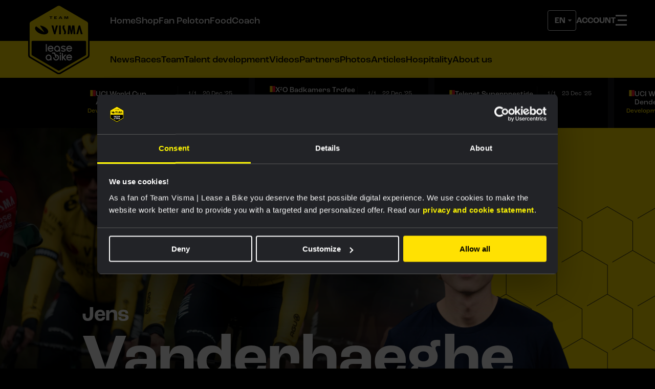

--- FILE ---
content_type: text/html; charset=UTF-8
request_url: https://www.teamvismaleaseabike.com/team/jens-vanderhaeghe/
body_size: 14795
content:
    
    
    <!DOCTYPE html>
<html lang="en" data-language="en" data-country="en">
<head>
    <meta http-equiv="X-UA-Compatible" content="IE=edge">
    <meta charset="utf-8">
    <meta name="viewport" content="width=device-width, initial-scale=1.0">

    <script>
        document.documentElement.className += ' js';

        var app = {};
        app.shop = {};
    </script>

            <script src="/build/js/js-app-head.build.js?v=9ed001"></script>
    
            <script>
                                    app.userLocation = 'US';
        </script>
    
            <script>
    var correctCurrencyValue = function(value) {
        if (value) {
            return parseFloat(parseFloat(value).toFixed(2));
        }
    
        return value;
    };
    
    window.dataLayer = window.dataLayer || [];
    
    // 404
    if (window.statusCode === 404) {
        window.dataLayer.push({
            event: '404',
            page: window.location.pathname,
        });
    }
    
    // viewItem
    if (app.shop.viewItemEvent) {
        var ecommerce = {
            currency: app.shop.productCurrency,
            value: correctCurrencyValue(app.shop.productValue),
            items: [
            {
                item_id: app.shop.productId,
                id: app.shop.productId,
                item_name: app.shop.productName,
                price: correctCurrencyValue(app.shop.productValue),
                quantity: 1,
                item_list_name: 'PDP',
                item_category: (app.shop.productCategories && app.shop.productCategories[0] && app.shop.productCategories[0].title) || null,
                item_category2: (app.shop.productCategories && app.shop.productCategories[1] && app.shop.productCategories[1].title) || null,
                item_category3: (app.shop.productCategories && app.shop.productCategories[2] && app.shop.productCategories[2].title) || null,
                item_category4: (app.shop.productCategories && app.shop.productCategories[3] && app.shop.productCategories[3].title) || null,
                item_category5: (app.shop.productCategories && app.shop.productCategories[4] && app.shop.productCategories[4].title) || null,
                google_business_vertical: 'retail',
            },
            ],
        };
        
        window.dataLayer.push({
            event: 'view_item',
            ecommerce: ecommerce,
        });
    }
    
    // addToCart
    // Function fired from add-to-basket.js and cart-update.js
    app.shop.addToCartDatalayerEvent = function (item) {
        var ecommerce = {
        currency: app.shop.productCurrency ? app.shop.productCurrency : item.currency,
        value: correctCurrencyValue(app.shop.productValue ? app.shop.productValue : item.value),
        items: [
        {
            item_id: app.shop.productId ? app.shop.productId : item.id,
            id: app.shop.productId ? app.shop.productId : item.id,
            item_name: app.shop.productName ? app.shop.productName : item.name,
            price: correctCurrencyValue(app.shop.productValue ? app.shop.productValue : item.value),
            quantity: 1,
            item_list_name: 'PDP',
            item_category: (app.shop.productCategories && app.shop.productCategories[0] && app.shop.productCategories[0].title) || 
                (item && item.categories && item.categories[0] && item.categories[0].title) || null,
            item_category2: (app.shop.productCategories && app.shop.productCategories[1] && app.shop.productCategories[1].title) || 
                (item && item.categories && item.categories[1] && item.categories[1].title) || null,
            item_category3: (app.shop.productCategories && app.shop.productCategories[2] && app.shop.productCategories[2].title) || 
                (item && item.categories && item.categories[2] && item.categories[2].title) || null,
            item_category4: (app.shop.productCategories && app.shop.productCategories[3] && app.shop.productCategories[3].title) || 
                (item && item.categories && item.categories[3] && item.categories[3].title) || null,
            item_category5: (app.shop.productCategories && app.shop.productCategories[4] && app.shop.productCategories[4].title) || 
                (item && item.categories && item.categories[4] && item.categories[4].title) || null,
            google_business_vertical: 'retail',
        },
        ],
        };
        
        window.dataLayer.push({
            event: 'add_to_cart',
            ecommerce: ecommerce,
        });
    };
    
    // removeFromCart
    // Function fired from cart-update.js
    if (app.shop.shoppingCart) {
        app.shop.removeFromCartDatalayerEvent = function(item) {
            var ecommerce = {
                currency: app.shop.productCurrency ? app.shop.productCurrency : item.currency,
                value: correctCurrencyValue(app.shop.productValue ? app.shop.productValue : item.value),
                items: [
                    {
                        item_id: app.shop.productId ? app.shop.productId : item.id,
                        id: app.shop.productId ? app.shop.productId : item.id,
                        item_name: app.shop.productName ? app.shop.productName : item.name,
                        price: correctCurrencyValue(app.shop.productValue ? app.shop.productValue : item.value),
                        quantity: 1,
                        item_list_name: 'PDP',
                        item_category: (item && item.categories && item.categories[0] && item.categories[0].title) || null,
                        item_category2: (item && item.categories && item.categories[1] && item.categories[1].title) || null,
                        item_category3: (item && item.categories && item.categories[2] && item.categories[2].title) || null,
                        item_category4: (item && item.categories && item.categories[3] && item.categories[3].title) || null,
                        item_category5: (item && item.categories && item.categories[4] && item.categories[4].title) || null,
                        google_business_vertical: 'retail',
                    },
                ],
            };
            
            window.dataLayer.push({
                event: 'remove_from_cart',
                ecommerce: ecommerce,
            });
        };
    }
    
    // viewCart
    if (app.shop.shoppingCart) {
        var ecommerce = {
            currency: app.shop.cartCurrency,
            value: correctCurrencyValue(app.shop.cartValue),
            items: []
        };
        
        for (var i = 0; i < app.shop.shoppingCart.length; i++) {
            var product = app.shop.shoppingCart[i];
            ecommerce.items.push({
                item_id: product.id,
                id: product.id,
                item_name: product.title,
                price: correctCurrencyValue(product.price),
                quantity: product.quantity,
                item_category: (product.categories && product.categories[0] && product.categories[0].title) || null,
                item_category2: (product.categories && product.categories[1] && product.categories[1].title) || null,
                item_category3: (product.categories && product.categories[2] && product.categories[2].title) || null,
                item_category4: (product.categories && product.categories[3] && product.categories[3].title) || null,
                item_category5: (product.categories && product.categories[4] && product.categories[4].title) || null,
                item_list_name: 'Cart',
                google_business_vertical: 'retail',
            });
        }
        
        window.dataLayer.push({
            event: 'view_cart',
            ecommerce: ecommerce,
        });
    }
    
    // view_item_list
    app.shop.viewCategoryPage = function(category, products) {
        var ecommerce = {
            item_list_name: category,
            items: []
        };
        
        for (var i = 0; i < products.length; i++) {
            var product = products[i];
            var cheapestVariant = product.variants[0];
            
            for (var j = 1; j < product.variants.length; j++) {
                var variant = product.variants[j];
                if (variant.prices.sale < cheapestVariant.prices.sale) {
                    cheapestVariant = variant;
                }
            }
            
            ecommerce.items.push({
                item_id: product.id,
                id: product.id,
                item_name: product.title,
                price: correctCurrencyValue(cheapestVariant.prices.sale),
                quantity: 1,
                item_category: (product.categories && product.categories[0] && product.categories[0].title) || null,
                item_category2: (product.categories && product.categories[1] && product.categories[1].title) || null,
                item_category3: (product.categories && product.categories[2] && product.categories[2].title) || null,
                item_category4: (product.categories && product.categories[3] && product.categories[3].title) || null,
                item_category5: (product.categories && product.categories[4] && product.categories[4].title) || null,
                google_business_vertical: 'retail',
            });
        }
        
        window.dataLayer.push({
            event: 'view_item_list',
            ecommerce: ecommerce,
        });
    };
    
    // addShippingInfo
    if (app.shop.checkoutShippingInfo) {
        var ecommerce = {
            value: correctCurrencyValue(app.shop.checkoutShippingInfoValue),
            currency: app.shop.checkoutShippingInfoCurrency,
            items: []
        };
        
        for (var i = 0; i < app.shop.checkoutShippingInfo.length; i++) {
            var product = app.shop.checkoutShippingInfo[i];
            ecommerce.items.push({
                item_id: product.id,
                id: product.id,
                item_name: product.title,
                discount: product.discount,
                price: correctCurrencyValue(product.price),
                variant: product.variant,
                quantity: product.quantity,
                item_category: (product.categories && product.categories[0] && product.categories[0].title) || null,
                item_category2: (product.categories && product.categories[1] && product.categories[1].title) || null,
                item_category3: (product.categories && product.categories[2] && product.categories[2].title) || null,
                item_category4: (product.categories && product.categories[3] && product.categories[3].title) || null,
                item_category5: (product.categories && product.categories[4] && product.categories[4].title) || null,
                google_business_vertical: 'retail',
            });
        }
        
        if (app.shop.couponCode) {
            ecommerce.coupon = app.shop.couponCode;
        }
        
        window.dataLayer.push({
            event: 'add_shipping_info',
            ecommerce: ecommerce,
        });
    }
    
    // begin_checkout
    if (app.shop.startCheckout) {
        var ecommerce = {
            value: correctCurrencyValue(app.shop.checkoutShippingInfoValue),
            currency: app.shop.checkoutShippingInfoCurrency,
            coupon: app.shop.couponCode,
            items: []
        };
        
        for (var i = 0; i < app.shop.checkoutShippingInfo.length; i++) {
            var product = app.shop.checkoutShippingInfo[i];
            ecommerce.items.push({
                item_id: product.id,
                id: product.id,
                item_name: product.title,
                price: correctCurrencyValue(product.price),
                quantity: product.quantity,
                variant: product.variant,
                discount: product.discount,
                item_list_name: 'Cart',
                item_category: (product.categories && product.categories[0] && product.categories[0].title) || null,
                item_category2: (product.categories && product.categories[1] && product.categories[1].title) || null,
                item_category3: (product.categories && product.categories[2] && product.categories[2].title) || null,
                item_category4: (product.categories && product.categories[3] && product.categories[3].title) || null,
                item_category5: (product.categories && product.categories[4] && product.categories[4].title) || null,
                google_business_vertical: 'retail',
            });
        }
        
        window.dataLayer.push({
            event: 'begin_checkout',
            ecommerce: ecommerce,
        });
    }
    
    // add payment info
    if (app.shop.checkoutPaymentInfo) {
        var ecommerce = {
            value: correctCurrencyValue(app.shop.checkoutPaymentValue),
            currency: app.shop.checkoutPaymentCurrency,
            items: []
        };
        
        for (var i = 0; i < app.shop.checkoutPaymentInfo.length; i++) {
            var product = app.shop.checkoutPaymentInfo[i];
            ecommerce.items.push({
                item_id: product.id,
                id: product.id,
                item_name: product.title,
                discount: product.discount,
                price: correctCurrencyValue(product.price),
                quantity: product.quantity,
                variant: product.variant,
                item_category: (product.categories && product.categories[0] && product.categories[0].title) || null,
                item_category2: (product.categories && product.categories[1] && product.categories[1].title) || null,
                item_category3: (product.categories && product.categories[2] && product.categories[2].title) || null,
                item_category4: (product.categories && product.categories[3] && product.categories[3].title) || null,
                item_category5: (product.categories && product.categories[4] && product.categories[4].title) || null,
                google_business_vertical: 'retail',
            });
        }
        
        if (app.shop.couponCode) {
            ecommerce.coupon = app.shop.couponCode;
        }
        
        window.dataLayer.push({
            event: 'add_payment_info',
            ecommerce: ecommerce,
        });
    }

    // purchase
    if (app.shop.purchase) {
        var ordersPlaced = JSON.parse(window.sessionStorage.getItem('ordersPlaced') || '[]');

        if (ordersPlaced.indexOf(app.shop.purchase.ecommerce.transaction_id) === -1) {
            ordersPlaced.push(app.shop.purchase.ecommerce.transaction_id);
            window.sessionStorage.setItem('ordersPlaced', JSON.stringify(ordersPlaced));
            
            var purchaseData = {};

            for (var prop in app.shop.purchase) {
                if (app.shop.purchase.hasOwnProperty(prop)) {
                    purchaseData[prop] = app.shop.purchase[prop];
                }
            }
            
            window.dataLayer.push(purchaseData);
            
            if (typeof fbq !== 'undefined') {
                var contents = [];
                for (var i = 0; i < app.shop.purchase.ecommerce.items.length; i++) {
                    var item = app.shop.purchase.ecommerce.items[i];
                    contents.push({
                        id: item.item_variant,
                        quantity: item.quantity,
                        item_price: correctCurrencyValue(item.price),
                    });
                }
                
                fbq('track', 'Purchase', {
                    value: correctCurrencyValue(app.shop.purchase.ecommerce.value),
                    currency: app.shop.purchase.ecommerce.currency,
                    contents: contents,
                    content_type: 'product',
                });
            }
        }
    }

    // register account
    if (app.registerAccount && !window.sessionStorage.getItem('accountRegistered')) {
        window.sessionStorage.setItem('accountRegistered', true);
        var accountData = {};
        for (var prop in app.registerAccount) {
            if (app.registerAccount.hasOwnProperty(prop)) {
                accountData[prop] = app.registerAccount[prop];
            }
        }
        window.dataLayer.push({
            event: 'register_account',
            data: accountData
        });
    }
    
    // purchase
    if (app.shop.purchase) {
        var ordersPlaced = JSON.parse(window.sessionStorage.getItem('ordersPlaced') || '[]');
        if (ordersPlaced.indexOf(app.shop.purchase.ecommerce.transaction_id) === -1) {
            ordersPlaced.push(app.shop.purchase.ecommerce.transaction_id);
            window.sessionStorage.setItem('ordersPlaced', JSON.stringify(ordersPlaced));
            
            var purchaseData = {};
            for (var prop in app.shop.purchase) {
                if (app.shop.purchase.hasOwnProperty(prop)) {
                    purchaseData[prop] = app.shop.purchase[prop];
                }
            }
            
            window.dataLayer.push({
                event: 'purchase',
                data: purchaseData,
            });
            
            if (typeof fbq !== 'undefined') {
                var contents = [];
                for (var i = 0; i < app.shop.purchase.ecommerce.items.length; i++) {
                    var item = app.shop.purchase.ecommerce.items[i];
                    contents.push({
                        id: item.item_variant,
                        quantity: item.quantity,
                        item_price: correctCurrencyValue(item.price),
                    });
                }
                
                fbq('track', 'Purchase', {
                    value: correctCurrencyValue(app.shop.purchase.ecommerce.value),
                    currency: app.shop.purchase.ecommerce.currency,
                    contents: contents,
                    content_type: 'product',
                });
            }
        }
    }
    
    // submit form
    document.addEventListener('DOMContentLoaded', function() {
        var freeForms = document.querySelectorAll('.freeform-form');
        var datalayerForms = document.querySelectorAll('.datalayer-form');
        
        for (var i = 0; i < freeForms.length; i++) {
            var freeForm = freeForms[i];
            freeForm.addEventListener('submit', function() {
                var form = this;
                if (form.checkValidity()) {
                    window.dataLayer.push({
                        event: 'submit_form',
                        form_id: form.dataset.id,
                        form_name: form.dataset.handle,
                    });
                }
            });
        }
        
        for (var i = 0; i < datalayerForms.length; i++) {
            var datalayerForm = datalayerForms[i];
            datalayerForm.addEventListener('submit', function() {
                var form = this;
                if (form.checkValidity()) {
                    window.dataLayer.push({
                        event: 'submit_form',
                        form_id: form.id,
                        form_name: form.name,
                    });
                }
            });
        }
    });
</script>    
    <title>Team Visma | Lease a Bike | Jens Vanderhaeghe</title>
<script>dataLayer = dataLayer || [];
(function(w,d,s,l,i){w[l]=w[l]||[];w[l].push({'gtm.start':
new Date().getTime(),event:'gtm.js'});var f=d.getElementsByTagName(s)[0],
j=d.createElement(s),dl=l!='dataLayer'?'&l='+l:'';j.async=true;j.src=
'https://www.googletagmanager.com/gtm.js?id='+i+dl;f.parentNode.insertBefore(j,f);
})(window,document,'script','dataLayer','GTM-54H3BS');
</script><script>window.imageFallbackValue=null
window.utilitiesImgTagFallbackHandler=function(l){window.imageFallbackValue&&(l.onerror=null,l.src=window.imageFallbackValue)},window.utilitiesPictureTagFallbackHandler=function(l){window.imageFallbackValue&&(l.onerror=null,l.src=window.imageFallbackValue,l.parentNode.querySelectorAll("source").forEach(function(l){l.remove()}))};
</script>
<meta name="generator" content="SEOmatic">
<meta name="description" content="Jens Vanderhaeghe">
<meta name="referrer" content="no-referrer-when-downgrade">
<meta name="robots" content="all">
<meta content="TeamLottoNLJumboCycling" property="fb:profile_id">
<meta content="en" property="og:locale">
<meta content="nl" property="og:locale:alternate">
<meta content="Team Visma | Lease a Bike" property="og:site_name">
<meta content="website" property="og:type">
<meta content="https://www.teamvismaleaseabike.com/team/jens-vanderhaeghe/" property="og:url">
<meta content="Jens Vanderhaeghe" property="og:title">
<meta content="Jens Vanderhaeghe" property="og:description">
<meta content="https://d1lk6qpkbduawh.cloudfront.net/_1200x630_crop_center-center_82_none/Training-Tirreno-Adriatico-1.jpg?mtime=1712075826" property="og:image">
<meta content="1200" property="og:image:width">
<meta content="630" property="og:image:height">
<meta content="https://www.instagram.com/lottonljumbo_road/" property="og:see_also">
<meta content="https://www.facebook.com/TeamLottoNLJumboCycling" property="og:see_also">
<meta content="https://twitter.com/LottoJumbo_road" property="og:see_also">
<meta name="twitter:card" content="summary_large_image">
<meta name="twitter:site" content="@LottoJumbo_road">
<meta name="twitter:creator" content="@LottoJumbo_road">
<meta name="twitter:title" content="Jens Vanderhaeghe">
<meta name="twitter:description" content="Jens Vanderhaeghe">
<meta name="twitter:image" content="https://d1lk6qpkbduawh.cloudfront.net/_800x418_crop_center-center_82_none/Training-Tirreno-Adriatico-1.jpg?mtime=1712075826">
<meta name="twitter:image:width" content="800">
<meta name="twitter:image:height" content="418">
<link href="https://www.teamvismaleaseabike.com/team/jens-vanderhaeghe/" rel="canonical">
<link href="https://www.teamvismaleaseabike.com/" rel="home">
<link type="text/plain" href="https://www.teamvismaleaseabike.com/humans.txt" rel="author">
<link href="https://www.teamvismaleaseabike.com/team/jens-vanderhaeghe/" rel="alternate" hreflang="en">
<link href="https://www.teamvismaleaseabike.nl/team/jens-vanderhaeghe/" rel="alternate" hreflang="x-default">
<link href="https://www.teamvismaleaseabike.nl/team/jens-vanderhaeghe/" rel="alternate" hreflang="nl">

    
            <link rel="preconnect" href="https://fonts.googleapis.com">
        <link rel="preconnect" href="https://fonts.gstatic.com" crossorigin>
        <link href="https://fonts.googleapis.com/css2?family=Figtree:ital,wght@0,300..900;1,300..900&display=swap" rel="stylesheet">
        <link rel="stylesheet" href="https://use.typekit.net/pak2yvj.css">

        <link rel="stylesheet" href="/build/css/js-app.build.css?h=3ebaa9">
        <link rel="stylesheet" href="/build/css/css-main.build.css?h=32cb29">
    
    <link rel="apple-touch-icon" sizes="180x180" href="/images/favicons/apple-touch-icon.png">
    <link rel="icon" type="image/png" sizes="32x32" href="/images/favicons/favicon-32x32.png">
    <link rel="icon" type="image/png" sizes="16x16" href="/images/favicons/favicon-16x16.png">
    <link rel="manifest" href="/images/favicons/site.webmanifest">
    <link rel="mask-icon" href="/images/favicons/safari-pinned-tab.svg" color="#ffe100">
    <link rel="shortcut icon" href="/images/favicons/favicon.ico">
    <meta name="msapplication-TileColor" content="#000000">
    <meta name="msapplication-config" content="/images/favicons/browserconfig.xml">
    <meta name="theme-color" content="#000000">
    <meta name="shop-productcatalog-url" content="/cache/site/SiteEN/json/shop/catalog.json?cache_control=1&cache_seconds=300">
</head>
<body class="teamMembers"        id="top"><noscript><iframe src="https://www.googletagmanager.com/ns.html?id=GTM-54H3BS"
height="0" width="0" style="display:none;visibility:hidden"></iframe></noscript>

<div class="site-wrapper">
        <div class="js-powerade-overlay"></div>
    <link rel="stylesheet" href="/build/css/js-campaign-powerade.build.css?h=84eae0">
    <script src="/build/js/js-campaign-powerade.build.js?v=a64f77"></script>
                <div class="wrapper-inner wrapper-inner--relative">
            <div class="site-logo site-logo--logo">
                <a href="/" class="site-logo__link">
                    <img src="/images/logos/site-logos/logo.svg" alt="Team Visma | Lease a Bike"
                         class="site-logo__image site-logo__image--logo" width="120">
                </a>
            </div>
        </div>
                <input id="notification" type="checkbox" class="notification-icon-check" tabindex="-1">
        <input id="hamburger" type="checkbox" class="hamburger-icon-check" tabindex="-1">
        <header class="header">
            <div class="wrapper-inner wrapper-inner--relative">
                                    <div class="header__triggers">
                        <div class="header__triggers__base">
                                                            <div class="header-select header-select--language-selection">
                                    <select aria-label="Change language" class="header-select__switch  header-select__switch--invert js-language-switch">
            <option value="https://www.teamvismaleaseabike.nl/team/jens-vanderhaeghe/">
            NL
        </option>
            <option value="https://www.teamvismaleaseabike.com/team/jens-vanderhaeghe/" selected>
            EN
        </option>
    </select>
                                </div>
                            
                                                            
<a class="header__triggers__link" href="https://www.teamvismaleaseabike.com/login/">
    <span class="header__triggers__link__text">Account</span>
</a>
<a class="header__triggers__link header__triggers__link__mobile" href="/shop">
    <span class="header__triggers__link__text">Shop</span>
</a>
                                                                                        <div class="hamburger-icon">
                                    <label for="hamburger" class="hamburger-nav__label">
                                        <span class="hamburger-nav__burger"></span>
                                        <span class="hamburger-nav__bun"></span>
                                    </label>
                                </div>
                                                    </div>
                    </div>
                                
    
    <ul id="domain-menu"
        class="menu-items  menu-items__tall ">
                                    <li class="menu-item">
                                            <a class="menu-items-item  menu-items-item__white "
                           href="https://www.teamvismaleaseabike.com/"
                           target="_self">Home</a>
                                    </li>
                            <li class="menu-item">
                                            <a class="menu-items-item  menu-items-item__white "
                           href="https://www.teamvismaleaseabike.com/shop/"
                           target="_self">Shop</a>
                                    </li>
                            <li class="menu-item">
                                            <a class="menu-items-item  menu-items-item__white "
                           href="https://www.teamvismaleaseabike.com/fanpeloton/?source=menu"
                           target="_self">Fan Peloton</a>
                                    </li>
                            <li class="menu-item">
                                            <a class="menu-items-item  menu-items-item__white "
                           href="https://www.theathletesfoodcoach.com/"
                           target="_blank">FoodCoach</a>
                                    </li>
                        </ul>

<script>
    document.addEventListener('DOMContentLoaded', function () {
        const menuContainer = document.getElementById('domain-menu');
        if (!menuContainer) return; // Exit if the menu container is not found
        const menuItemsJs = Array.from(menuContainer.getElementsByClassName('menu-item'));

        function getPaddingLeft(element) {
            const style = window.getComputedStyle(element);
            return parseInt(style.paddingLeft);
        }

        function adjustMenuItems() {
            // Remove the hide class from all items initially
            menuItemsJs.forEach(item => item.classList.remove('hide-menu-item'));

            // Get the available width of the menu container
            const containerWidth = menuContainer.clientWidth - getPaddingLeft(menuContainer);
            const availableWidth = menuContainer.clientWidth - getPaddingLeft(menuContainer) - Math.round(160 - (1010 - containerWidth) / 1010 * 100);

            let totalWidth = 0;

            // Loop through the items and hide those that overflow
            menuItemsJs.forEach(item => {
                const itemWidth = item.offsetWidth;
                totalWidth += itemWidth;

                if (totalWidth > availableWidth) {
                    item.classList.add('hide-menu-item');
                }
            });
        }

        // Adjust items on load
        adjustMenuItems();

        // Adjust items on window resize
        window.addEventListener('resize', adjustMenuItems);
    });
</script>
            </div>
        </header>
                            <div class="header__sub-menu">
                <div class="wrapper-inner">
                    
    
    <ul id="main-menu"
        class="menu-items ">
                                                        <li class="menu-item">
                                            <a class="menu-items-item "
                           href="https://www.teamvismaleaseabike.com/content/all/news/"
                           target="_self">News</a>
                                    </li>
                            <li class="menu-item">
                                            <a class="menu-items-item "
                           href="https://www.teamvismaleaseabike.com/calendar/"
                           target="_self">Races</a>
                                    </li>
                            <li class="menu-item">
                                            <a class="menu-items-item "
                           href="https://www.teamvismaleaseabike.com/team/"
                           target="_self">Team</a>
                                    </li>
                            <li class="menu-item">
                                            <a class="menu-items-item "
                           href="https://www.teamvismaleaseabike.com/talent-development/"
                           target="_self">Talent development</a>
                                    </li>
                            <li class="menu-item">
                                            <a class="menu-items-item "
                           href="https://www.teamvismaleaseabike.com/content/video/"
                           target="_self">Videos</a>
                                    </li>
                            <li class="menu-item">
                                            <a class="menu-items-item "
                           href="https://www.teamvismaleaseabike.com/partners/"
                           target="_self">Partners</a>
                                    </li>
                            <li class="menu-item">
                                            <a class="menu-items-item "
                           href="https://www.teamvismaleaseabike.com/content/image-gallery/"
                           target="_self">Photos</a>
                                    </li>
                            <li class="menu-item">
                                            <a class="menu-items-item "
                           href="https://www.teamvismaleaseabike.com/content/"
                           target="_self">Articles</a>
                                    </li>
                            <li class="menu-item">
                                            <a class="menu-items-item "
                           href="https://hospitality.teamvismaleaseabike.com/"
                           target="_self">Hospitality</a>
                                    </li>
                            <li class="menu-item">
                                            <a class="menu-items-item "
                           href="https://www.teamvismaleaseabike.com/about-team-visma-lease-a-bike/"
                           target="_self">About us</a>
                                    </li>
                        </ul>

<script>
    document.addEventListener('DOMContentLoaded', function () {
        const menuContainer = document.getElementById('main-menu');
        if (!menuContainer) return; // Exit if the menu container is not found
        const menuItemsJs = Array.from(menuContainer.getElementsByClassName('menu-item'));

        function getPaddingLeft(element) {
            const style = window.getComputedStyle(element);
            return parseInt(style.paddingLeft);
        }

        function adjustMenuItems() {
            // Remove the hide class from all items initially
            menuItemsJs.forEach(item => item.classList.remove('hide-menu-item'));

            // Get the available width of the menu container
            const containerWidth = menuContainer.clientWidth - getPaddingLeft(menuContainer);
            const availableWidth = menuContainer.clientWidth - getPaddingLeft(menuContainer) - Math.round(160 - (1010 - containerWidth) / 1010 * 100);

            let totalWidth = 0;

            // Loop through the items and hide those that overflow
            menuItemsJs.forEach(item => {
                const itemWidth = item.offsetWidth;
                totalWidth += itemWidth;

                if (totalWidth > availableWidth) {
                    item.classList.add('hide-menu-item');
                }
            });
        }

        // Adjust items on load
        adjustMenuItems();

        // Adjust items on window resize
        window.addEventListener('resize', adjustMenuItems);
    });
</script>
                </div>
            </div>
                        <section class="mainnav-wrapper">
            <div class="wrapper-inner">
                                    <ul class="mainnav-wrapper__labels">
                        <li class="mainnav-wrapper__labels__item mainnav-wrapper__labels__item--notification">
                            <label for="notification">Notifications</label>
                        </li>
                        <li class="mainnav-wrapper__labels__item mainnav-wrapper__labels__item--menu">
                            <label for="notification">Menu</label>
                        </li>
                    </ul>
                                <div class="mainnav-wrapper__content">
                    
        <nav class="mainnav-wrapper__content-section mainnav__navigation">
    
    <ul class="mainnav__navigation__list">
                                                                                
                        <li class="mainnav__navigation__item">
                            <a class="mainnav__navigation__link" href="https://www.teamvismaleaseabike.com/" target="_self">
		
		<span>Home</span>
	
</a>
                        </li>
                                                                                
                        <li class="mainnav__navigation__item">
                            <a class="mainnav__navigation__link" href="https://www.teamvismaleaseabike.com/shop/" target="_self">
		
		<span>Shop</span>
	
</a>
                        </li>
                                                                                
                        <li class="mainnav__navigation__item">
                            <a class="mainnav__navigation__link" href="https://www.teamvismaleaseabike.com/fanpeloton/?source=menu" target="_self">
		
		<span>Fan Peloton</span>
	
</a>
                        </li>
                                                                                
                        <li class="mainnav__navigation__item">
                            <a class="mainnav__navigation__link" href="https://www.theathletesfoodcoach.com/" target="_blank">
		
		<span>FoodCoach</span>
	
</a>
                        </li>
                                                                                                                                                                                            
                        <li class="mainnav__navigation__item">
                            <a class="mainnav__navigation__link" href="https://www.teamvismaleaseabike.com/content/all/news/" target="_self">
		
		<span>News</span>
	
</a>
                        </li>
                                                                                                        
                        <li class="mainnav__navigation__item">
                            <a class="mainnav__navigation__link" href="https://www.teamvismaleaseabike.com/calendar/" target="_self">
		
		<span>Races</span>
	
</a>
                        </li>
                                                                                                        
                        <li class="mainnav__navigation__item">
                            <a class="mainnav__navigation__link" href="https://www.teamvismaleaseabike.com/team/" target="_self">
		
		<span>Team</span>
	
</a>
                        </li>
                                                                                                        
                        <li class="mainnav__navigation__item">
                            <a class="mainnav__navigation__link" href="https://www.teamvismaleaseabike.com/talent-development/" target="_self">
		
		<span>Talent development</span>
	
</a>
                        </li>
                                                                                                        
                        <li class="mainnav__navigation__item">
                            <a class="mainnav__navigation__link" href="https://www.teamvismaleaseabike.com/content/video/" target="_self">
		
		<span>Videos</span>
	
</a>
                        </li>
                                                                                                        
                        <li class="mainnav__navigation__item">
                            <a class="mainnav__navigation__link" href="https://www.teamvismaleaseabike.com/partners/" target="_self">
		
		<span>Partners</span>
	
</a>
                        </li>
                                                                                                        
                        <li class="mainnav__navigation__item">
                            <a class="mainnav__navigation__link" href="https://www.teamvismaleaseabike.com/content/image-gallery/" target="_self">
		
		<span>Photos</span>
	
</a>
                        </li>
                                                                                                        
                        <li class="mainnav__navigation__item">
                            <a class="mainnav__navigation__link" href="https://www.teamvismaleaseabike.com/content/" target="_self">
		
		<span>Articles</span>
	
</a>
                        </li>
                                                                                                        
                        <li class="mainnav__navigation__item">
                            <a class="mainnav__navigation__link" href="https://hospitality.teamvismaleaseabike.com/" target="_self">
		
		<span>Hospitality</span>
	
</a>
                        </li>
                                                                                                        
                        <li class="mainnav__navigation__item">
                            <a class="mainnav__navigation__link" href="https://www.teamvismaleaseabike.com/about-team-visma-lease-a-bike/" target="_self">
		
		<span>About us</span>
	
</a>
                        </li>
                                                            </ul>
</nav>

                                            	<nav class="mainnav-wrapper__content-section mainnav__notifications">
		<h4 class="mainnav-wrapper__label__title">
			Notifications
		</h4>
		<div>
							<a class="article article--snippet" href="https://www.teamvismaleaseabike.com/race-report/news/laporte-concludes-difficult-season-with-victory-in-tour-of-holland/" data-notificationid="6376379">
	<div class="article__meta">
					
															<span class="article__type">Race report</span>
								|
													<span class="article__date">		
	
	19 October, 17:34
</span>
			</div>
					<span class="article__title">Laporte concludes difficult season with victory in Tour of Holland</span>
	</a>
							<a class="article article--snippet" href="https://www.teamvismaleaseabike.com/race-report/news/brennan-concludes-deutschland-tour-with-second-stage-victory/" data-notificationid="6101767">
	<div class="article__meta">
					
															<span class="article__type">Race report</span>
								|
													<span class="article__date">		
	
	24 August, 19:45
</span>
			</div>
					<span class="article__title">Brennan concludes Deutschland Tour with second stage victory</span>
	</a>
							<a class="article article--snippet" href="https://www.teamvismaleaseabike.com/race-report/news/supreme-brennan-sprints-to-victory-in-fifth-stage-tour-de-pologne/" data-notificationid="6000566">
	<div class="article__meta">
					
															<span class="article__type">Race report</span>
								|
													<span class="article__date">		
	
	08 August, 19:38
</span>
			</div>
					<span class="article__title">Supreme Brennan sprints to victory in fifth stage of Tour de Pologne</span>
	</a>
							<a class="article article--snippet" href="https://www.teamvismaleaseabike.com/race-report/news/ferrand-prévot-secures-historic-overall-victory-for-team-visma-lease-a-bike-women-in-tour-de-france-femmes/" data-notificationid="5967929">
	<div class="article__meta">
					
															<span class="article__type">Race report</span>
								|
													<span class="article__date">		
	
	03 August, 22:49
</span>
			</div>
					<span class="article__title">Ferrand-Prévot secures historic overall victory for Team Visma | Lease a Bike Women in Tour de France Femmes</span>
	</a>
							<a class="article article--snippet" href="https://www.teamvismaleaseabike.com/race-report/news/ferrand-prevot-solos-to-victory-in-queen-stage-tour-de-france-femmes-and-takes-yellow/" data-notificationid="5958106">
	<div class="article__meta">
					
															<span class="article__type">Race report</span>
								|
													<span class="article__date">		
	
	02 August, 20:05
</span>
			</div>
					<span class="article__title">Ferrand-Prévot solos to victory in queen stage in Tour de France Femmes and takes yellow</span>
	</a>
					</div>
	</nav>

                                    </div>
            </div>
        </section>
    
                                
    <div class="race-center">
                    

    


    
    

                        

<div class="competition-item">
    <div class="competition-item-left">
        <div class="competition">
            <img class="competition-flag" src="/images/country-flags/be.svg"
                 alt="be">
            <span class="competition-name">UCI World Cup Antwerpen ME</span>
        </div>
        <div class="competition-details">
            <span class="competition-detail-team">Development Team</span>
                            <span class="competition-detail-dates">20 Dec &#039;25</span>
                    </div>
    </div>
    <div class="competition-item-divider"></div>
    <div class="competition-item-subevents">
                                
                                                                            
            <div class="subevent-item   subevent-item--mobile-visible ">
                <span class="subevent-item-stage">1/1</span>
                                                <div class="subevent-item-link-or-date">
                                                                                                                        <span class="subevent-item-date">20 Dec &#039;25</span>
                                                            </div>
            </div>
            </div>
</div>
                            <div class="race-center-divider"></div>
                                

    


    
    

                        

<div class="competition-item">
    <div class="competition-item-left">
        <div class="competition">
            <img class="competition-flag" src="/images/country-flags/be.svg"
                 alt="be">
            <span class="competition-name">X²O Badkamers Trofee Hofstade Plage cross ME</span>
        </div>
        <div class="competition-details">
            <span class="competition-detail-team">Development Team</span>
                            <span class="competition-detail-dates">22 Dec &#039;25</span>
                    </div>
    </div>
    <div class="competition-item-divider"></div>
    <div class="competition-item-subevents">
                                
                                                                            
            <div class="subevent-item   subevent-item--mobile-visible ">
                <span class="subevent-item-stage">1/1</span>
                                                <div class="subevent-item-link-or-date">
                                                                                                                        <span class="subevent-item-date">22 Dec &#039;25</span>
                                                            </div>
            </div>
            </div>
</div>
                            <div class="race-center-divider"></div>
                                

    


    
    

                        

<div class="competition-item">
    <div class="competition-item-left">
        <div class="competition">
            <img class="competition-flag" src="/images/country-flags/be.svg"
                 alt="be">
            <span class="competition-name">Telenet Superprestige Heusden-Zolder ME</span>
        </div>
        <div class="competition-details">
            <span class="competition-detail-team">Development Team</span>
                            <span class="competition-detail-dates">23 Dec &#039;25</span>
                    </div>
    </div>
    <div class="competition-item-divider"></div>
    <div class="competition-item-subevents">
                                
                                                                            
            <div class="subevent-item   subevent-item--mobile-visible ">
                <span class="subevent-item-stage">1/1</span>
                                                <div class="subevent-item-link-or-date">
                                                                                                                        <span class="subevent-item-date">23 Dec &#039;25</span>
                                                            </div>
            </div>
            </div>
</div>
                            <div class="race-center-divider"></div>
                                

    


    
    

                        

<div class="competition-item">
    <div class="competition-item-left">
        <div class="competition">
            <img class="competition-flag" src="/images/country-flags/be.svg"
                 alt="be">
            <span class="competition-name">UCI World Cup Dendermonde ME</span>
        </div>
        <div class="competition-details">
            <span class="competition-detail-team">Development Team</span>
                            <span class="competition-detail-dates">28 Dec &#039;25</span>
                    </div>
    </div>
    <div class="competition-item-divider"></div>
    <div class="competition-item-subevents">
                                
                                                                            
            <div class="subevent-item   subevent-item--mobile-visible ">
                <span class="subevent-item-stage">1/1</span>
                                                <div class="subevent-item-link-or-date">
                                                                                                                        <span class="subevent-item-date">28 Dec &#039;25</span>
                                                            </div>
            </div>
            </div>
</div>
                            <div class="race-center-divider"></div>
                                

    


    
    

                        

<div class="competition-item">
    <div class="competition-item-left">
        <div class="competition">
            <img class="competition-flag" src="/images/country-flags/be.svg"
                 alt="be">
            <span class="competition-name">X²O Badkamers Trofee Azencross - Loenhout ME</span>
        </div>
        <div class="competition-details">
            <span class="competition-detail-team">Development Team</span>
                            <span class="competition-detail-dates">29 Dec &#039;25</span>
                    </div>
    </div>
    <div class="competition-item-divider"></div>
    <div class="competition-item-subevents">
                                
                                                                            
            <div class="subevent-item   subevent-item--mobile-visible ">
                <span class="subevent-item-stage">1/1</span>
                                                <div class="subevent-item-link-or-date">
                                                                                                                        <span class="subevent-item-date">29 Dec &#039;25</span>
                                                            </div>
            </div>
            </div>
</div>
                            <div class="race-center-divider"></div>
                                

    


    
    

                        

<div class="competition-item">
    <div class="competition-item-left">
        <div class="competition">
            <img class="competition-flag" src="/images/country-flags/be.svg"
                 alt="be">
            <span class="competition-name">Zilvermeercross ME</span>
        </div>
        <div class="competition-details">
            <span class="competition-detail-team">Development Team</span>
                            <span class="competition-detail-dates">02 Jan &#039;26</span>
                    </div>
    </div>
    <div class="competition-item-divider"></div>
    <div class="competition-item-subevents">
                                
                                                                            
            <div class="subevent-item   subevent-item--mobile-visible ">
                <span class="subevent-item-stage">1/1</span>
                                                <div class="subevent-item-link-or-date">
                                                                                                                        <span class="subevent-item-date">02 Jan &#039;26</span>
                                                            </div>
            </div>
            </div>
</div>
                            <div class="race-center-divider"></div>
                                

    


    
    

                        

<div class="competition-item">
    <div class="competition-item-left">
        <div class="competition">
            <img class="competition-flag" src="/images/country-flags/be.svg"
                 alt="be">
            <span class="competition-name">UCI World Cup Zonhoven ME</span>
        </div>
        <div class="competition-details">
            <span class="competition-detail-team">Development Team</span>
                            <span class="competition-detail-dates">04 Jan &#039;26</span>
                    </div>
    </div>
    <div class="competition-item-divider"></div>
    <div class="competition-item-subevents">
                                
                                                                            
            <div class="subevent-item   subevent-item--mobile-visible ">
                <span class="subevent-item-stage">1/1</span>
                                                <div class="subevent-item-link-or-date">
                                                                                                                        <span class="subevent-item-date">04 Jan &#039;26</span>
                                                            </div>
            </div>
            </div>
</div>
                            <div class="race-center-divider"></div>
                                

    


    
    

                        

<div class="competition-item">
    <div class="competition-item-left">
        <div class="competition">
            <img class="competition-flag" src="/images/country-flags/be.svg"
                 alt="be">
            <span class="competition-name">National Championships Belgium ME ME</span>
        </div>
        <div class="competition-details">
            <span class="competition-detail-team">Development Team</span>
                            <span class="competition-detail-dates">10 Jan &#039;26</span>
                    </div>
    </div>
    <div class="competition-item-divider"></div>
    <div class="competition-item-subevents">
                                
                                                                            
            <div class="subevent-item   subevent-item--mobile-visible ">
                <span class="subevent-item-stage">1/1</span>
                                                <div class="subevent-item-link-or-date">
                                                                                                                        <span class="subevent-item-date">10 Jan &#039;26</span>
                                                            </div>
            </div>
            </div>
</div>
                        </div>

                    <main id="main">
            			<div class="team-page__header">
				<div class="visual-box-wrapper">
							<div class="full-image">
	<picture><source type="image/webp" srcset="https://d1lk6qpkbduawh.cloudfront.net/_1701x927_crop_center-center_85_none/2999594/Training-Tirreno-Adriatico-1.webp 1x"><source type="image/jpeg" srcset="https://d1lk6qpkbduawh.cloudfront.net/_1701x927_crop_center-center_85_none/Training-Tirreno-Adriatico-1.jpg 1x"><img class="full-image__image" src="https://d1lk6qpkbduawh.cloudfront.net/_1701x927_crop_center-center_85_none/Training-Tirreno-Adriatico-1.jpg" width="1134" height="618" alt="" loading="lazy" onerror="window.utilitiesPictureTagFallbackHandler(this)"></picture>
</div>
						<div class="visual-box-content">
				<div class="wrapper-inner wrapper-inner--relative">
					<div class="vixual-box__pattern-wrapper">
						<div class="visual-box__y"></div>
					</div>
				</div>
			</div>
			<div class="team-page__header__image-wrapper">
				<div class="wrapper-inner">
																<picture><source type="image/webp" srcset="https://d1lk6qpkbduawh.cloudfront.net/_954x1445_crop_center-center_85_none/4779632/Portret-2025-vrijstaand-19_2025-01-09-151243_cpwo.webp 1x"><source type="image/png" srcset="https://d1lk6qpkbduawh.cloudfront.net/_954x1445_crop_center-center_85_none/Portret-2025-vrijstaand-19_2025-01-09-151243_cpwo.png 1x"><img class="team-page__header__image" src="https://d1lk6qpkbduawh.cloudfront.net/_954x1445_crop_center-center_85_none/Portret-2025-vrijstaand-19_2025-01-09-151243_cpwo.png" width="636" height="963" alt="" loading="lazy" onerror="window.utilitiesPictureTagFallbackHandler(this)"></picture>
						<div class="team-page__header__overlay"></div>
									</div>
			</div>
		</div>
	</div>

    		
	<div class="wrapper-inner">
		<div class="team-page__main">
			<h1 class="team-page__title">
				<span class="team-page__title__firstname">Jens</span>
				<span class="team-page__title__lastname">Vanderhaeghe</span>
			</h1>

			<div class="team-page__main__column team-page__main__column--content">
														<div class="team-page__discipline">
						<svg width="20" height="20" class="team-page__discipline__icon">
			<use xlink:href="/build/svg/symbol/svg/sprite.symbol.svg?v=8#icon-staff"></use>
</svg>
						<span class="team-page__discipline__name">Staff</span>
					</div>
				
				<a class="btn btn--text btn--text--yellow" href="https://www.teamvismaleaseabike.com/team/">	
			<svg width="12" height="12" class="btn__icon">
			<use xlink:href="/build/svg/symbol/svg/sprite.symbol.svg?v=8#icon-chevron-left"></use>
</svg>
		<span>overview</span>
	</a>

				<div class="team-page__stats">
	<dl class="team-page__stats__list">
					<dt class="team-page__stats__list-term">
				Function
			</dt>
			<dd class="team-page__stats__list-description">
				Freelance Race Reporter
			</dd>
				
				
				
					<dt class="team-page__stats__list-term">
				Nationality
			</dt>
			<dd class="team-page__stats__list-description">
				Dutch
			</dd>
				
				
				
					<dt class="team-page__stats__list-term">
				Teammember since
			</dt>
			<dd class="team-page__stats__list-description">
				2023
			</dd>
				
			</dl>
</div>
								
											
			</div>
			<div class="team-page__main__column team-page__main__column--sidebar">
				

							</div>
		</div>

		


		<div class="team-page__image__wrapper">
			
		</div>

		


	
										
										
										
										
										
										
										
										
										
										
										
										
										
										
										
										
										
										
										
										
										
										
										
										
										
										
										
										
										
										
										
										
										
										
										
										
										
										
										
										
										
										
										
										
										
										
										
										
										
										
										
										
										
										
										
										
										
										
										
										
										
										
										
										
										
										
										
										
										
										
										
										
										
										
										
										
										
										
										
										
										
										
										
										
										
										
										
										
										
										
										
										
										
										
										
										
										
										
										
										
										
										
										
										
										
										
										
										
										
										
										
										
										
										
										
										
										
										
										
										
										
										
										
													
		
										
										
										
										
										
										
										
										
										
										
										
										
										
										
										
										
										
										
										
										
										
										
										
										
										
										
										
										
										
										
										
										
										
										
										
										
										
										
										
										
										
										
										
										
										
										
										
										
										
										
										
										
										
										
										
										
										
										
										
										
										
										
										
										
										
										
										
										
										
										
										
										
										
										
										
										
										
										
										
										
										
										
										
										
										
										
										
										
										
										
										
										
										
										
										
										
										
										
										
										
										
										
										
										
									
	

<h1 class="content__heading content__heading--spacing-top">Discover more teammembers</h1>

<div class="team">
	<div class="team__slider">
		<div class="slider__controls slider__controls--teams js-team-slider-controls">
			<button class="slider__controls__item">
				<svg width="16" height="16" class="slider__controls__icon">
			<use xlink:href="/build/svg/symbol/svg/sprite.symbol.svg?v=8#icon-chevron-left"></use>
</svg>
			</button>
			<button class="slider__controls__item">
				<svg width="16" height="16" class="slider__controls__icon">
			<use xlink:href="/build/svg/symbol/svg/sprite.symbol.svg?v=8#icon-chevron-right"></use>
</svg>
			</button>
		</div>

		<div class="js-team-slider">
			<div class="js-team-slider-inner">
									<div class="team-card-wrapper">
						

<a href="https://www.teamvismaleaseabike.com/team/ricardo-salmaso/" class="team__item" data-team="" data-position="related">
	<div class="team__card">
		<div class="team__card__info">
			<div class="team__card__info__content">
				<span class="team__card__info__name">Ricardo Salmaso</span>
				<span class="team__card__info__description">
											Staff
									</span>
			</div>
		</div>

		<div class="team__card__image-wrapper">
							
									<img class="team__card__image tns-lazy-img" data-src="https://d1lk6qpkbduawh.cloudfront.net/_810x1038_crop_top-center_85_none/Portret-2024-vrijstaand-4_2024-02-29-165347_dnbz.png" src="https://d1lk6qpkbduawh.cloudfront.net/_810x1038_crop_top-center_85_none/Portret-2024-vrijstaand-4_2024-02-29-165347_dnbz.png">
									</div>

		<div class="team__card__decoration">
			<div class="team__card__decoration__content">
				<span>Read more</span>
				<svg width="16" height="16" class="team__card__decoration__icon">
			<use xlink:href="/build/svg/symbol/svg/sprite.symbol.svg?v=8#icon-chevron-right"></use>
</svg>
			</div>
		</div>
	</div>
</a>
					</div>
									<div class="team-card-wrapper">
						

<a href="https://www.teamvismaleaseabike.com/team/rijcko-treep/" class="team__item" data-team="" data-position="related">
	<div class="team__card">
		<div class="team__card__info">
			<div class="team__card__info__content">
				<span class="team__card__info__name">Rijcko Treep</span>
				<span class="team__card__info__description">
											Staff
									</span>
			</div>
		</div>

		<div class="team__card__image-wrapper">
							
									<img class="team__card__image tns-lazy-img" data-src="https://d1lk6qpkbduawh.cloudfront.net/Wielrennen/Staf/_810x1038_crop_top-center_85_none/placeholder-male.png" src="https://d1lk6qpkbduawh.cloudfront.net/Wielrennen/Staf/_810x1038_crop_top-center_85_none/placeholder-male.png">
									</div>

		<div class="team__card__decoration">
			<div class="team__card__decoration__content">
				<span>Read more</span>
				<svg width="16" height="16" class="team__card__decoration__icon">
			<use xlink:href="/build/svg/symbol/svg/sprite.symbol.svg?v=8#icon-chevron-right"></use>
</svg>
			</div>
		</div>
	</div>
</a>
					</div>
									<div class="team-card-wrapper">
						

<a href="https://www.teamvismaleaseabike.com/team/marjelle-van-wijk/" class="team__item" data-team="" data-position="related">
	<div class="team__card">
		<div class="team__card__info">
			<div class="team__card__info__content">
				<span class="team__card__info__name">Marjelle van Wijk</span>
				<span class="team__card__info__description">
											Staff
									</span>
			</div>
		</div>

		<div class="team__card__image-wrapper">
							
									<img class="team__card__image tns-lazy-img" data-src="https://d1lk6qpkbduawh.cloudfront.net/_810x1038_crop_top-center_85_none/Portret-2024-vrijstaand-2_2023-12-30-143812_ymrc.png" src="https://d1lk6qpkbduawh.cloudfront.net/_810x1038_crop_top-center_85_none/Portret-2024-vrijstaand-2_2023-12-30-143812_ymrc.png">
									</div>

		<div class="team__card__decoration">
			<div class="team__card__decoration__content">
				<span>Read more</span>
				<svg width="16" height="16" class="team__card__decoration__icon">
			<use xlink:href="/build/svg/symbol/svg/sprite.symbol.svg?v=8#icon-chevron-right"></use>
</svg>
			</div>
		</div>
	</div>
</a>
					</div>
									<div class="team-card-wrapper">
						

<a href="https://www.teamvismaleaseabike.com/team/emma-meertens/" class="team__item" data-team="" data-position="related">
	<div class="team__card">
		<div class="team__card__info">
			<div class="team__card__info__content">
				<span class="team__card__info__name">Emma Meertens</span>
				<span class="team__card__info__description">
											Staff
									</span>
			</div>
		</div>

		<div class="team__card__image-wrapper">
							
									<img class="team__card__image tns-lazy-img" data-src="https://d1lk6qpkbduawh.cloudfront.net/_810x1038_crop_top-center_85_none/Portret-2025-vrijstaand-5_2025-01-08-104020_ywal.png" src="https://d1lk6qpkbduawh.cloudfront.net/_810x1038_crop_top-center_85_none/Portret-2025-vrijstaand-5_2025-01-08-104020_ywal.png">
									</div>

		<div class="team__card__decoration">
			<div class="team__card__decoration__content">
				<span>Read more</span>
				<svg width="16" height="16" class="team__card__decoration__icon">
			<use xlink:href="/build/svg/symbol/svg/sprite.symbol.svg?v=8#icon-chevron-right"></use>
</svg>
			</div>
		</div>
	</div>
</a>
					</div>
							</div>
		</div>
	</div>
</div>
	</div>

        </main>
                                <div class="wrapper-inner overflow-hidden">
            	<div class="featured-products">
		<h2 class="content__heading">
			<span>Featured products</span>
		</h2>
		<div class="shop-card-grid">
							    <div class="js-product-card" data-productid="5453793">
        <a href="https://www.teamvismaleaseabike.com/shop/cycling-clothing/cycling-jersey-men-2025-team-visma-lease-a-bike-2/" class="product-card" title="Cycling jersey men 2025 - Team Visma | Lease a Bike" target="_self">
            <h3 style="font-size: 1rem;">Cycling jersey men 2025 - Team Visma | Lease a Bike</h3>
        </a>
    </div>
							    <div class="js-product-card" data-productid="4188615">
        <a href="https://www.teamvismaleaseabike.com/shop/sale/cycling-jersey-women-2025-team-visma-lease-a-bike/" class="product-card" title="Cycling jersey women 2025 - Team Visma | Lease a Bike" target="_self">
            <h3 style="font-size: 1rem;">Cycling jersey women 2025 - Team Visma | Lease a Bike</h3>
        </a>
    </div>
							    <div class="js-product-card" data-productid="5582248">
        <a href="https://www.teamvismaleaseabike.com/shop/tour-de-france/cycling-jersey-men-the-swarm-2/" class="product-card" title="Cycling jersey men - The Swarm" target="_self">
            <h3 style="font-size: 1rem;">Cycling jersey men - The Swarm</h3>
        </a>
    </div>
							    <div class="js-product-card" data-productid="5582377">
        <a href="https://www.teamvismaleaseabike.com/shop/tour-de-france/cycling-jersey-women-the-swarm-2/" class="product-card" title="Cycling jersey women - The Swarm" target="_self">
            <h3 style="font-size: 1rem;">Cycling jersey women - The Swarm</h3>
        </a>
    </div>
							    <div class="js-product-card" data-productid="5612556">
        <a href="https://www.teamvismaleaseabike.com/shop/casual-clothing/nike-casual-sweater-unisex-team-visma-lease-a-bike/" class="product-card" title="Nike casual sweater unisex - Team Visma | Lease a Bike" target="_self">
            <h3 style="font-size: 1rem;">Nike casual sweater unisex - Team Visma | Lease a Bike</h3>
        </a>
    </div>
							    <div class="js-product-card" data-productid="5074869">
        <a href="https://www.teamvismaleaseabike.com/shop/casual-clothing/team-visma-lease-a-bike-x-floris-van-bommel-mens-sneakers/" class="product-card" title="Team Visma | Lease a Bike x Floris van Bommel men&#039;s sneakers" target="_self">
            <h3 style="font-size: 1rem;">Team Visma | Lease a Bike x Floris van Bommel men&#039;s sneakers</h3>
        </a>
    </div>
							    <div class="js-product-card" data-productid="5611379">
        <a href="https://www.teamvismaleaseabike.com/shop/casual-clothing/nike-beanie-team-visma-lease-a-bike/" class="product-card" title="Nike beanie - Team Visma | Lease a Bike" target="_self">
            <h3 style="font-size: 1rem;">Nike beanie - Team Visma | Lease a Bike</h3>
        </a>
    </div>
							    <div class="js-product-card" data-productid="3756880">
        <a href="https://www.teamvismaleaseabike.com/shop/merchandise/backpack-team-visma-lease-a-bike/" class="product-card" title="Backpack - Team Visma | Lease a Bike" target="_self">
            <h3 style="font-size: 1rem;">Backpack - Team Visma | Lease a Bike</h3>
        </a>
    </div>
					</div>
	</div>

        </div>
        <footer class="footer">
                    			
															
														<div class="footer__partners">
						<div class="wrapper-inner">
							<h2 class="content__heading">Partners</h2>
							<div class="footer__partners__column footer__partners__column--brands">
																	<div class="footer__partners__brands footer__partners__brands--first">
																					<a class="footer__partners__link footer__partners__link--first"
											   href="https://www.teamvismaleaseabike.com/partners/visma/">
												<picture><source type="image/webp" srcset="https://d1lk6qpkbduawh.cloudfront.net/_AUTOx480_fit_center-center_85_none/2583269/Visma_new_logo.webp 1x"><source type="image/png" srcset="https://d1lk6qpkbduawh.cloudfront.net/_AUTOx480_fit_center-center_85_none/Visma_new_logo.png 1x"><img class="footer__partners__logo footer__partners__logo--white" src="https://d1lk6qpkbduawh.cloudfront.net/_AUTOx480_fit_center-center_85_none/Visma_new_logo.png" height="320" alt="Visma" loading="lazy" onerror="window.utilitiesPictureTagFallbackHandler(this)"></picture>
											</a>
																					<a class="footer__partners__link footer__partners__link--first"
											   href="https://www.teamvismaleaseabike.com/partners/lease-a-bike/">
												<picture><source type="image/webp" srcset="https://d1lk6qpkbduawh.cloudfront.net/_AUTOx480_fit_center-center_85_none/2630975/Lease_a_Bike_White2.webp 1x"><source type="image/png" srcset="https://d1lk6qpkbduawh.cloudfront.net/_AUTOx480_fit_center-center_85_none/Lease_a_Bike_White2.png 1x"><img class="footer__partners__logo footer__partners__logo--white" src="https://d1lk6qpkbduawh.cloudfront.net/_AUTOx480_fit_center-center_85_none/Lease_a_Bike_White2.png" height="320" alt="Lease a Bike" loading="lazy" onerror="window.utilitiesPictureTagFallbackHandler(this)"></picture>
											</a>
																			</div>
																									<div class="footer__partners__brands footer__partners__brands--second">
																					<a class="footer__partners__link footer__partners__link--second"
											   href="https://www.teamvismaleaseabike.com/partners/rabobank/">
												<picture><source type="image/webp" srcset="https://d1lk6qpkbduawh.cloudfront.net/_AUTOx360_fit_center-center_85_none/5339547/Rabobank-Woordmerk-Wit-RGB-1.webp 1x"><source type="image/png" srcset="https://d1lk6qpkbduawh.cloudfront.net/_AUTOx360_fit_center-center_85_none/Rabobank-Woordmerk-Wit-RGB-1.png 1x"><img class="footer__partners__logo footer__partners__logo--white" src="https://d1lk6qpkbduawh.cloudfront.net/_AUTOx360_fit_center-center_85_none/Rabobank-Woordmerk-Wit-RGB-1.png" height="240" alt="Rabobank" loading="lazy" onerror="window.utilitiesPictureTagFallbackHandler(this)"></picture>
											</a>
																					<a class="footer__partners__link footer__partners__link--second"
											   href="https://www.teamvismaleaseabike.com/partners/cervelo/">
												<picture><source type="image/webp" srcset="https://d1lk6qpkbduawh.cloudfront.net/Logos/_AUTOx360_fit_center-center_85_none/453206/Cervelo-white-255x48.webp 1x"><source type="image/png" srcset="https://d1lk6qpkbduawh.cloudfront.net/Logos/_AUTOx360_fit_center-center_85_none/Cervelo-white-255x48.png 1x"><img class="footer__partners__logo footer__partners__logo--white" src="https://d1lk6qpkbduawh.cloudfront.net/Logos/_AUTOx360_fit_center-center_85_none/Cervelo-white-255x48.png" height="240" alt="Cervélo" loading="lazy" onerror="window.utilitiesPictureTagFallbackHandler(this)"></picture>
											</a>
																					<a class="footer__partners__link footer__partners__link--second"
											   href="https://www.teamvismaleaseabike.com/partners/jumbo/">
												<picture><source type="image/webp" srcset="https://d1lk6qpkbduawh.cloudfront.net/_AUTOx360_fit_center-center_85_none/900340/Logo-Jumbo.webp 1x"><source type="image/png" srcset="https://d1lk6qpkbduawh.cloudfront.net/_AUTOx360_fit_center-center_85_none/Logo-Jumbo.png 1x"><img class="footer__partners__logo footer__partners__logo--white" src="https://d1lk6qpkbduawh.cloudfront.net/_AUTOx360_fit_center-center_85_none/Logo-Jumbo.png" height="240" alt="Jumbo" loading="lazy" onerror="window.utilitiesPictureTagFallbackHandler(this)"></picture>
											</a>
																					<a class="footer__partners__link footer__partners__link--second"
											   href="https://www.teamvismaleaseabike.com/partners/l-founders-of-loyalty/">
												<picture><source type="image/webp" srcset="https://d1lk6qpkbduawh.cloudfront.net/_AUTOx360_fit_center-center_85_none/1250990/L-founders-of-loyalty-Logo-WHITE_MAIN-LOGO.webp 1x"><source type="image/png" srcset="https://d1lk6qpkbduawh.cloudfront.net/_AUTOx360_fit_center-center_85_none/L-founders-of-loyalty-Logo-WHITE_MAIN-LOGO.png 1x"><img class="footer__partners__logo footer__partners__logo--white" src="https://d1lk6qpkbduawh.cloudfront.net/_AUTOx360_fit_center-center_85_none/L-founders-of-loyalty-Logo-WHITE_MAIN-LOGO.png" height="240" alt="L - founders of loyalty" loading="lazy" onerror="window.utilitiesPictureTagFallbackHandler(this)"></picture>
											</a>
																					<a class="footer__partners__link footer__partners__link--second"
											   href="https://www.teamvismaleaseabike.com/partners/skoda/">
												<picture><source type="image/webp" srcset="https://d1lk6qpkbduawh.cloudfront.net/_AUTOx360_fit_center-center_85_none/1664424/Skoda_Wordmark_RGB_White.webp 1x"><source type="image/png" srcset="https://d1lk6qpkbduawh.cloudfront.net/_AUTOx360_fit_center-center_85_none/Skoda_Wordmark_RGB_White.png 1x"><img class="footer__partners__logo footer__partners__logo--white" src="https://d1lk6qpkbduawh.cloudfront.net/_AUTOx360_fit_center-center_85_none/Skoda_Wordmark_RGB_White.png" height="240" alt="Skoda" loading="lazy" onerror="window.utilitiesPictureTagFallbackHandler(this)"></picture>
											</a>
																					<a class="footer__partners__link footer__partners__link--second"
											   href="https://www.teamvismaleaseabike.com/partners/sram/">
												<picture><source type="image/webp" srcset="https://d1lk6qpkbduawh.cloudfront.net/_AUTOx360_fit_center-center_85_none/1502461/SMR_logo_White.webp 1x"><source type="image/png" srcset="https://d1lk6qpkbduawh.cloudfront.net/_AUTOx360_fit_center-center_85_none/SMR_logo_White.png 1x"><img class="footer__partners__logo footer__partners__logo--white" src="https://d1lk6qpkbduawh.cloudfront.net/_AUTOx360_fit_center-center_85_none/SMR_logo_White.png" height="240" alt="SRAM" loading="lazy" onerror="window.utilitiesPictureTagFallbackHandler(this)"></picture>
											</a>
																			</div>
																									<div class="footer__partners__brands footer__partners__brands--third">
																					<a class="footer__partners__link footer__partners__link--third"
											   href="https://www.teamvismaleaseabike.com/partners/fsa/">
												<picture><source type="image/webp" srcset="https://d1lk6qpkbduawh.cloudfront.net/_AUTOx360_fit_center-center_85_none/7719/Logo-FSA-185x40-1.webp 1x"><source type="image/png" srcset="https://d1lk6qpkbduawh.cloudfront.net/_AUTOx360_fit_center-center_85_none/Logo-FSA-185x40-1.png 1x"><img class="footer__partners__logo footer__partners__logo--white" src="https://d1lk6qpkbduawh.cloudfront.net/_AUTOx360_fit_center-center_85_none/Logo-FSA-185x40-1.png" height="240" alt="FSA" loading="lazy" onerror="window.utilitiesPictureTagFallbackHandler(this)"></picture>
											</a>
																					<a class="footer__partners__link footer__partners__link--third"
											   href="https://www.teamvismaleaseabike.com/partners/garmin/">
												<picture><source type="image/webp" srcset="https://d1lk6qpkbduawh.cloudfront.net/_AUTOx360_fit_center-center_85_none/22857/Garmin_Logo_Rgsd_White.webp 1x"><source type="image/png" srcset="https://d1lk6qpkbduawh.cloudfront.net/_AUTOx360_fit_center-center_85_none/Garmin_Logo_Rgsd_White.png 1x"><img class="footer__partners__logo footer__partners__logo--white" src="https://d1lk6qpkbduawh.cloudfront.net/_AUTOx360_fit_center-center_85_none/Garmin_Logo_Rgsd_White.png" height="240" alt="Garmin" loading="lazy" onerror="window.utilitiesPictureTagFallbackHandler(this)"></picture>
											</a>
																					<a class="footer__partners__link footer__partners__link--third"
											   href="https://www.teamvismaleaseabike.com/partners/prologo/">
												<picture><source type="image/webp" srcset="https://d1lk6qpkbduawh.cloudfront.net/_AUTOx360_fit_center-center_85_none/4298976/Logo-Prologo-wit.webp 1x"><source type="image/png" srcset="https://d1lk6qpkbduawh.cloudfront.net/_AUTOx360_fit_center-center_85_none/Logo-Prologo-wit.png 1x"><img class="footer__partners__logo footer__partners__logo--white" src="https://d1lk6qpkbduawh.cloudfront.net/_AUTOx360_fit_center-center_85_none/Logo-Prologo-wit.png" height="240" alt="Prologo" loading="lazy" onerror="window.utilitiesPictureTagFallbackHandler(this)"></picture>
											</a>
																					<a class="footer__partners__link footer__partners__link--third"
											   href="https://www.teamvismaleaseabike.com/partners/giro/">
												<picture><source type="image/webp" srcset="https://d1lk6qpkbduawh.cloudfront.net/Logos/_AUTOx360_fit_center-center_85_none/2640417/Logo_Giro_white.webp 1x"><source type="image/png" srcset="https://d1lk6qpkbduawh.cloudfront.net/Logos/_AUTOx360_fit_center-center_85_none/Logo_Giro_white.png 1x"><img class="footer__partners__logo footer__partners__logo--white" src="https://d1lk6qpkbduawh.cloudfront.net/Logos/_AUTOx360_fit_center-center_85_none/Logo_Giro_white.png" height="240" alt="Giro" loading="lazy" onerror="window.utilitiesPictureTagFallbackHandler(this)"></picture>
											</a>
																					<a class="footer__partners__link footer__partners__link--third"
											   href="https://www.teamvismaleaseabike.com/partners/nimbl/">
												<picture><source type="image/webp" srcset="https://d1lk6qpkbduawh.cloudfront.net/_AUTOx360_fit_center-center_85_none/1664450/nimbl-logo-360x117.webp 1x"><source type="image/png" srcset="https://d1lk6qpkbduawh.cloudfront.net/_AUTOx360_fit_center-center_85_none/nimbl-logo-360x117.png 1x"><img class="footer__partners__logo footer__partners__logo--white" src="https://d1lk6qpkbduawh.cloudfront.net/_AUTOx360_fit_center-center_85_none/nimbl-logo-360x117.png" height="240" alt="Nimbl" loading="lazy" onerror="window.utilitiesPictureTagFallbackHandler(this)"></picture>
											</a>
																					<a class="footer__partners__link footer__partners__link--third"
											   href="https://www.teamvismaleaseabike.com/partners/oakley/">
												<picture><source type="image/webp" srcset="https://d1lk6qpkbduawh.cloudfront.net/_AUTOx360_fit_center-center_85_none/1667678/oakley-logo.webp 1x"><source type="image/png" srcset="https://d1lk6qpkbduawh.cloudfront.net/_AUTOx360_fit_center-center_85_none/oakley-logo.png 1x"><img class="footer__partners__logo footer__partners__logo--white" src="https://d1lk6qpkbduawh.cloudfront.net/_AUTOx360_fit_center-center_85_none/oakley-logo.png" height="240" alt="Oakley" loading="lazy" onerror="window.utilitiesPictureTagFallbackHandler(this)"></picture>
											</a>
																					<a class="footer__partners__link footer__partners__link--third"
											   href="https://www.teamvismaleaseabike.com/partners/reserve/">
												<picture><source type="image/webp" srcset="https://d1lk6qpkbduawh.cloudfront.net/Logos/_AUTOx360_fit_center-center_85_none/455837/Reserve-wit.webp 1x"><source type="image/png" srcset="https://d1lk6qpkbduawh.cloudfront.net/Logos/_AUTOx360_fit_center-center_85_none/Reserve-wit.png 1x"><img class="footer__partners__logo footer__partners__logo--white" src="https://d1lk6qpkbduawh.cloudfront.net/Logos/_AUTOx360_fit_center-center_85_none/Reserve-wit.png" height="240" alt="Reserve" loading="lazy" onerror="window.utilitiesPictureTagFallbackHandler(this)"></picture>
											</a>
																					<a class="footer__partners__link footer__partners__link--third"
											   href="https://www.teamvismaleaseabike.com/partners/rouvy/">
												<picture><source type="image/webp" srcset="https://d1lk6qpkbduawh.cloudfront.net/_AUTOx360_fit_center-center_85_none/4102750/Rouvy-logo-wit.webp 1x"><source type="image/png" srcset="https://d1lk6qpkbduawh.cloudfront.net/_AUTOx360_fit_center-center_85_none/Rouvy-logo-wit.png 1x"><img class="footer__partners__logo footer__partners__logo--white" src="https://d1lk6qpkbduawh.cloudfront.net/_AUTOx360_fit_center-center_85_none/Rouvy-logo-wit.png" height="240" alt="Rouvy" loading="lazy" onerror="window.utilitiesPictureTagFallbackHandler(this)"></picture>
											</a>
																					<a class="footer__partners__link footer__partners__link--third"
											   href="https://www.teamvismaleaseabike.com/partners/vision/">
												<picture><source type="image/webp" srcset="https://d1lk6qpkbduawh.cloudfront.net/_AUTOx360_fit_center-center_85_none/7715/Logo-Vision-185x40-1.webp 1x"><source type="image/png" srcset="https://d1lk6qpkbduawh.cloudfront.net/_AUTOx360_fit_center-center_85_none/Logo-Vision-185x40-1.png 1x"><img class="footer__partners__logo footer__partners__logo--white" src="https://d1lk6qpkbduawh.cloudfront.net/_AUTOx360_fit_center-center_85_none/Logo-Vision-185x40-1.png" height="240" alt="Vision" loading="lazy" onerror="window.utilitiesPictureTagFallbackHandler(this)"></picture>
											</a>
																					<a class="footer__partners__link footer__partners__link--third"
											   href="https://www.teamvismaleaseabike.com/partners/vittoria/">
												<picture><source type="image/webp" srcset="https://d1lk6qpkbduawh.cloudfront.net/_AUTOx360_fit_center-center_85_none/7713/Logo-Vittoria-185x40-1.webp 1x"><source type="image/png" srcset="https://d1lk6qpkbduawh.cloudfront.net/_AUTOx360_fit_center-center_85_none/Logo-Vittoria-185x40-1.png 1x"><img class="footer__partners__logo footer__partners__logo--white" src="https://d1lk6qpkbduawh.cloudfront.net/_AUTOx360_fit_center-center_85_none/Logo-Vittoria-185x40-1.png" height="240" alt="Vittoria" loading="lazy" onerror="window.utilitiesPictureTagFallbackHandler(this)"></picture>
											</a>
																					<a class="footer__partners__link footer__partners__link--third"
											   href="https://www.teamvismaleaseabike.com/partners/m-line/">
												<picture><source type="image/webp" srcset="https://d1lk6qpkbduawh.cloudfront.net/_AUTOx360_fit_center-center_85_none/6593368/M-line-wit.webp 1x"><source type="image/png" srcset="https://d1lk6qpkbduawh.cloudfront.net/_AUTOx360_fit_center-center_85_none/M-line-wit.png 1x"><img class="footer__partners__logo footer__partners__logo--white" src="https://d1lk6qpkbduawh.cloudfront.net/_AUTOx360_fit_center-center_85_none/M-line-wit.png" height="240" alt="M-Line" loading="lazy" onerror="window.utilitiesPictureTagFallbackHandler(this)"></picture>
											</a>
																					<a class="footer__partners__link footer__partners__link--third"
											   href="https://www.teamvismaleaseabike.com/partners/nike/">
												<picture><source type="image/webp" srcset="https://d1lk6qpkbduawh.cloudfront.net/_AUTOx360_fit_center-center_85_none/5698137/002_nike-logos-swoosh-white.webp 1x"><source type="image/png" srcset="https://d1lk6qpkbduawh.cloudfront.net/_AUTOx360_fit_center-center_85_none/002_nike-logos-swoosh-white.png 1x"><img class="footer__partners__logo footer__partners__logo--white" src="https://d1lk6qpkbduawh.cloudfront.net/_AUTOx360_fit_center-center_85_none/002_nike-logos-swoosh-white.png" height="240" alt="Nike" loading="lazy" onerror="window.utilitiesPictureTagFallbackHandler(this)"></picture>
											</a>
																					<a class="footer__partners__link footer__partners__link--third"
											   href="https://www.teamvismaleaseabike.com/partners/skil/">
												<picture><source type="image/webp" srcset="https://d1lk6qpkbduawh.cloudfront.net/_AUTOx360_fit_center-center_85_none/5339833/SKIL_logo_white_510x100-1.webp 1x"><source type="image/png" srcset="https://d1lk6qpkbduawh.cloudfront.net/_AUTOx360_fit_center-center_85_none/SKIL_logo_white_510x100-1.png 1x"><img class="footer__partners__logo footer__partners__logo--white" src="https://d1lk6qpkbduawh.cloudfront.net/_AUTOx360_fit_center-center_85_none/SKIL_logo_white_510x100-1.png" height="240" alt="SKIL" loading="lazy" onerror="window.utilitiesPictureTagFallbackHandler(this)"></picture>
											</a>
																					<a class="footer__partners__link footer__partners__link--third"
											   href="https://www.teamvismaleaseabike.com/partners/bygma/">
												<picture><source type="image/webp" srcset="https://d1lk6qpkbduawh.cloudfront.net/_AUTOx360_fit_center-center_85_none/3207549/Bygma_logo_white-1.webp 1x"><source type="image/png" srcset="https://d1lk6qpkbduawh.cloudfront.net/_AUTOx360_fit_center-center_85_none/Bygma_logo_white-1.png 1x"><img class="footer__partners__logo footer__partners__logo--white" src="https://d1lk6qpkbduawh.cloudfront.net/_AUTOx360_fit_center-center_85_none/Bygma_logo_white-1.png" height="240" alt="Bygma" loading="lazy" onerror="window.utilitiesPictureTagFallbackHandler(this)"></picture>
											</a>
																			</div>
																																	<a class="btn footer__partners__btn" href="https://www.teamvismaleaseabike.com/partners/">
											
		<span>More partners</span>
			<svg width="12" height="12" class="btn__icon">
			<use xlink:href="/build/svg/symbol/svg/sprite.symbol.svg?v=8#icon-chevron-right"></use>
</svg>
	
									</a>
															</div>
						</div>
					</div>
							                            <div class="wrapper-inner">
                <div class="footer__main">
                    <div class="footer__main__column footer__main__column--3">
                        <h4 class="footer__main__title">Newsletter</h4>
                        <p class="footer__main__text">Subscribe yourself for the Team Visma | Lease a Bike newsletter and receive previews for races, exclusive interviews, video&#039;s and promotions!</p>
                        <div class="js-form-content">
                                                            							
<script>
    app.csrfTokenName = "TEAM_ORANJE_CSRF_TOKEN";
  app.csrfTokenValue = "mspJaMWnkgCtGBpcspMFAwrX6NVoTYX7AIBBWLgPIAALjXlzIVbG8tCIPCe1xqJK53ZYL-T_QUlbpN2aODvjgTnDMCvZQEF0OekOIXQ6rsI=";
</script>

<form method="post" id="newsletterForm" name="newsletterForm" accept-charset="UTF-8" class="footer__form default-form js-newsletter-form js-form-has-labels datalayer-form">
	<div class="js-form-content">

					<div class="default-form__group custom-checked">
				<div class="default-form__item">
					<label class="custom-checked__wrapper-label" for="newsletter-760607652">
						<input type="checkbox" id="newsletter-760607652" name="newsletter" required="required">
						<span class="custom-checked__label">Yes, I would like to receive the newsletter from Team Visma | Lease a Bike</span>
					</label>
				</div>
			</div>
		
					<div class="default-form__group custom-checked">
				<div class="default-form__item">
					<label class="custom-checked__wrapper-label" for="partners-760607652">
						<input type="checkbox" id="partners-760607652" name="partners">
						<span class="custom-checked__label">Yes, I would like to receive interesting promotions from partners of Team Visma | Lease a Bike and/or third parties</span>
					</label>
				</div>
			</div>
		
		<div class="default-form__group footer__form__group--spacing-top">
			<div class="default-form__item">
				<label for="firstName-760607652" class="default-form__label">First name</label>
				<input class="default-form__input js-form-label" id="firstName-760607652" name="firstName" type="text" placeholder="First name" required="required">
			</div>
		</div>

		<div class="default-form__group">
			<div class="default-form__item">
				<label for="firstName-760607652" class="default-form__label">E-mail address</label>
				<input class="default-form__input js-form-label" id="email-760607652" name="email" type="email" placeholder="E-mail address" required="required">
			</div>
		</div>

		<div class="default-form__group footer__form__group--spacing-bottom">
			<div class="g-recaptcha js-form-recaptcha" data-sitekey="6LemeNsaAAAAAIecQ3CGnachTbJMKYJFxwzAQe85" data-callback="recaptchaCallback" data-theme="dark"></div>
			<div class="js-form-recaptcha-error-message hide">Verify you&#039;re not a robot.</div>
		</div>

		<div class="default-form__group hide js-form-error">
			<div class="footer__form__message" style="margin-bottom:25px; margin-top:0;">
				Something went wrong when saving your subscription. Please try again later.
			</div>
		</div>

		<div class="default-form__group footer__form__group--align-left">
			<div class="default-form__item footer__form__button">
				<button class="btn btn--small js-form-submit" type="submit">	
		<span>Subscribe</span>
			<svg width="12" height="12" class="btn__icon">
			<use xlink:href="/build/svg/symbol/svg/sprite.symbol.svg?v=8#icon-chevron-right"></use>
</svg>
	</button>
			</div>
		</div>
	</div>

	<div class="default-form__item hide js-form-succes">
		<div class="footer__form__message">
			Thanks for your subscription for the newsletter of Team Visma | Lease a Bike. From now on you will receive exclusive news via e-mail.
		</div>
	</div>
</form>
                                                    </div>
                    </div>
                    <div class="footer__main__column footer__main__column--2 footer__main__column--push">
                                                    			<h4 class="footer__main__title">Useful links</h4>
		<ul class="footer__main__list">
									<li class="footer__main__listitem">
					
	<a class="footer__main__link" href="https://www.teamvismaleaseabike.com/team/" target="_self">
			
		<span>Team</span>
	
	</a>
				</li>
							<li class="footer__main__listitem">
					
	<a class="footer__main__link" href="https://www.teamvismaleaseabike.com/calendar/" target="_self">
			
		<span>Races</span>
	
	</a>
				</li>
							<li class="footer__main__listitem">
					<a class="footer__main__link" href="https://www.teamvismaleaseabike.com/shop/" target="_self">
		
		<span>Shop</span>
	
</a>
				</li>
							<li class="footer__main__listitem">
					<a class="footer__main__link" href="https://www.theathletesfoodcoach.com/" target="_blank">
		
		<span>The Athlete&#039;s FoodCoach</span>
	
</a>
				</li>
							<li class="footer__main__listitem">
					<a class="footer__main__link" href="/content/all/news/" target="_self">
		
		<span>Latest news</span>
	
</a>
				</li>
							<li class="footer__main__listitem">
					<a class="footer__main__link" href="https://www.teamvismaleaseabike.com/talent-development/" target="_self">
		
		<span>Talent development</span>
	
</a>
				</li>
							<li class="footer__main__listitem">
					<a class="footer__main__link" href="/content/video/" target="_self">
		
		<span>Videos</span>
	
</a>
				</li>
							<li class="footer__main__listitem">
					<a class="footer__main__link" href="/content/image-gallery/" target="_self">
		
		<span>Photos</span>
	
</a>
				</li>
							<li class="footer__main__listitem">
					
	<a class="footer__main__link" href="https://www.teamvismaleaseabike.com/partners/" target="_self">
			
		<span>Partners</span>
	
	</a>
				</li>
						</ul>

                                            </div>
                    <div class="footer__main__column footer__main__column--2 footer__main__column--clear">
                                                    			<h4 class="footer__main__title">Read more about</h4>
		<ul class="footer__main__list">
									<li class="footer__main__listitem">
					
	<a class="footer__main__link" href="https://www.teamvismaleaseabike.com/about-yellow-b.-and-team-visma-lease-a-bike" target="_self">
			
		<span>About us</span>
	
	</a>
				</li>
							<li class="footer__main__listitem">
					
	<a class="footer__main__link" href="https://www.teamvismaleaseabike.com/history/" target="_self">
			
		<span>History</span>
	
	</a>
				</li>
							<li class="footer__main__listitem">
					
	<a class="footer__main__link" href="https://www.teamvismaleaseabike.com/press/" target="_self">
			
		<span>Press</span>
	
	</a>
				</li>
							<li class="footer__main__listitem">
					
	<a class="footer__main__link" href="https://www.teamvismaleaseabike.com/privacy/" target="_self">
			
		<span>Privacy &amp; cookies</span>
	
	</a>
				</li>
							<li class="footer__main__listitem">
					
	<a class="footer__main__link" href="https://www.teamvismaleaseabike.com/contact/" target="_self">
			
		<span>Contact</span>
	
	</a>
				</li>
							<li class="footer__main__listitem">
					
	<a class="footer__main__link" href="https://www.teamvismaleaseabike.com/faq/" target="_self">
			
		<span>FAQ</span>
	
	</a>
				</li>
							<li class="footer__main__listitem">
					
	<a class="footer__main__link" href="https://www.teamvismaleaseabike.com/fan-peloton-frequently-asked-questions/" target="_self">
			
		<span>FAQ - Fan Peloton</span>
	
	</a>
				</li>
							<li class="footer__main__listitem">
					
	<a class="footer__main__link" href="https://www.teamvismaleaseabike.com/frequently-asked-questions---webshop/" target="_self">
			
		<span>FAQ - Webshop</span>
	
	</a>
				</li>
							<li class="footer__main__listitem">
					
	<a class="footer__main__link" href="https://www.teamvismaleaseabike.com/velon/" target="_self">
			
		<span>Velon</span>
	
	</a>
				</li>
							<li class="footer__main__listitem">
					
	<a class="footer__main__link" href="https://www.teamvismaleaseabike.com/jobs/" target="_self">
			
		<span>Jobs</span>
	
	</a>
				</li>
						</ul>

                                            </div>
                                                                <div class="footer__main__column footer__main__column--3 footer__main__column--push">
                            <h4 class="footer__main__title">Follow us</h4>
                                                            <div class="footer__socials">
                                    <div>
                                        <span class="footer__socials__subtitle">WorldTeam Men</span>
                                                                                    <a class="footer__socials__item" href="https://www.instagram.com/teamvisma_leaseabike/"
                                               target="_blank">
                                                <svg width="16" height="16" class="footer__socials__icon">
			<use xlink:href="/build/svg/symbol/svg/sprite.symbol.svg?v=8#social-instagram"></use>
</svg>
                                            </a>
                                                                                    <a class="footer__socials__item" href="https://twitter.com/vismaleaseabike"
                                               target="_blank">
                                                <svg width="16" height="16" class="footer__socials__icon">
			<use xlink:href="/build/svg/symbol/svg/sprite.symbol.svg?v=8#social-x"></use>
</svg>
                                            </a>
                                                                                    <a class="footer__socials__item" href="https://www.facebook.com/vismaleaseabike/"
                                               target="_blank">
                                                <svg width="16" height="16" class="footer__socials__icon">
			<use xlink:href="/build/svg/symbol/svg/sprite.symbol.svg?v=8#social-facebook"></use>
</svg>
                                            </a>
                                                                                    <a class="footer__socials__item" href="https://www.youtube.com/@teamvismaleaseabike"
                                               target="_blank">
                                                <svg width="16" height="16" class="footer__socials__icon">
			<use xlink:href="/build/svg/symbol/svg/sprite.symbol.svg?v=8#social-youtube"></use>
</svg>
                                            </a>
                                                                                    <a class="footer__socials__item" href="https://www.linkedin.com/company/teamvismaleaseabike"
                                               target="_blank">
                                                <svg width="16" height="16" class="footer__socials__icon">
			<use xlink:href="/build/svg/symbol/svg/sprite.symbol.svg?v=8#social-linkedin"></use>
</svg>
                                            </a>
                                                                                    <a class="footer__socials__item" href="https://www.strava.com/clubs/teamvismaleaseabike"
                                               target="_blank">
                                                <svg width="16" height="16" class="footer__socials__icon">
			<use xlink:href="/build/svg/symbol/svg/sprite.symbol.svg?v=8#social-strava"></use>
</svg>
                                            </a>
                                                                                    <a class="footer__socials__item" href="https://www.tiktok.com/@teamvisma_leaseabike"
                                               target="_blank">
                                                <svg width="16" height="16" class="footer__socials__icon">
			<use xlink:href="/build/svg/symbol/svg/sprite.symbol.svg?v=8#social-tiktok"></use>
</svg>
                                            </a>
                                                                            </div>
                                </div>
                                                                                        <div class="footer__socials">
                                    <div>
                                        <span class="footer__socials__subtitle">WorldTeam Women</span>
                                                                                    <a class="footer__socials__item" href="https://www.instagram.com/teamvisma_leaseabike_women/"
                                               target="_blank">
                                                <svg width="16" height="16" class="footer__socials__icon">
			<use xlink:href="/build/svg/symbol/svg/sprite.symbol.svg?v=8#social-instagram"></use>
</svg>
                                            </a>
                                                                                    <a class="footer__socials__item" href="https://twitter.com/visma_lab_women"
                                               target="_blank">
                                                <svg width="16" height="16" class="footer__socials__icon">
			<use xlink:href="/build/svg/symbol/svg/sprite.symbol.svg?v=8#social-x"></use>
</svg>
                                            </a>
                                                                                    <a class="footer__socials__item" href="https://www.facebook.com/vismaleaseabike/"
                                               target="_blank">
                                                <svg width="16" height="16" class="footer__socials__icon">
			<use xlink:href="/build/svg/symbol/svg/sprite.symbol.svg?v=8#social-facebook"></use>
</svg>
                                            </a>
                                                                                    <a class="footer__socials__item" href="https://www.youtube.com/@teamvismaleaseabike"
                                               target="_blank">
                                                <svg width="16" height="16" class="footer__socials__icon">
			<use xlink:href="/build/svg/symbol/svg/sprite.symbol.svg?v=8#social-youtube"></use>
</svg>
                                            </a>
                                                                                    <a class="footer__socials__item" href="https://www.linkedin.com/company/teamvismaleaseabike"
                                               target="_blank">
                                                <svg width="16" height="16" class="footer__socials__icon">
			<use xlink:href="/build/svg/symbol/svg/sprite.symbol.svg?v=8#social-linkedin"></use>
</svg>
                                            </a>
                                                                                    <a class="footer__socials__item" href="https://www.strava.com/clubs/teamvismaleaseabike"
                                               target="_blank">
                                                <svg width="16" height="16" class="footer__socials__icon">
			<use xlink:href="/build/svg/symbol/svg/sprite.symbol.svg?v=8#social-strava"></use>
</svg>
                                            </a>
                                                                                    <a class="footer__socials__item" href="https://www.tiktok.com/@teamvisma_leaseabike"
                                               target="_blank">
                                                <svg width="16" height="16" class="footer__socials__icon">
			<use xlink:href="/build/svg/symbol/svg/sprite.symbol.svg?v=8#social-tiktok"></use>
</svg>
                                            </a>
                                                                            </div>
                                </div>
                                                                                        <div class="footer__socials">
                                    <div>
                                        <span class="footer__socials__subtitle">Development Team</span>
                                                                                    <a class="footer__socials__item" href="https://www.instagram.com/teamvisma_leaseabike_devo/"
                                               target="_blank">
                                                <svg width="16" height="16" class="footer__socials__icon">
			<use xlink:href="/build/svg/symbol/svg/sprite.symbol.svg?v=8#social-instagram"></use>
</svg>
                                            </a>
                                                                                    <a class="footer__socials__item" href="https://twitter.com/visma_lab_devo"
                                               target="_blank">
                                                <svg width="16" height="16" class="footer__socials__icon">
			<use xlink:href="/build/svg/symbol/svg/sprite.symbol.svg?v=8#social-x"></use>
</svg>
                                            </a>
                                                                                    <a class="footer__socials__item" href="https://www.facebook.com/vismaleaseabike/"
                                               target="_blank">
                                                <svg width="16" height="16" class="footer__socials__icon">
			<use xlink:href="/build/svg/symbol/svg/sprite.symbol.svg?v=8#social-facebook"></use>
</svg>
                                            </a>
                                                                                    <a class="footer__socials__item" href="https://www.youtube.com/@teamvismaleaseabike"
                                               target="_blank">
                                                <svg width="16" height="16" class="footer__socials__icon">
			<use xlink:href="/build/svg/symbol/svg/sprite.symbol.svg?v=8#social-youtube"></use>
</svg>
                                            </a>
                                                                                    <a class="footer__socials__item" href="https://www.linkedin.com/company/teamvismaleaseabike"
                                               target="_blank">
                                                <svg width="16" height="16" class="footer__socials__icon">
			<use xlink:href="/build/svg/symbol/svg/sprite.symbol.svg?v=8#social-linkedin"></use>
</svg>
                                            </a>
                                                                                    <a class="footer__socials__item" href="https://www.strava.com/clubs/teamvismaleaseabike"
                                               target="_blank">
                                                <svg width="16" height="16" class="footer__socials__icon">
			<use xlink:href="/build/svg/symbol/svg/sprite.symbol.svg?v=8#social-strava"></use>
</svg>
                                            </a>
                                                                                    <a class="footer__socials__item" href="https://www.tiktok.com/@teamvisma_leaseabike"
                                               target="_blank">
                                                <svg width="16" height="16" class="footer__socials__icon">
			<use xlink:href="/build/svg/symbol/svg/sprite.symbol.svg?v=8#social-tiktok"></use>
</svg>
                                            </a>
                                                                            </div>
                                </div>
                                                    </div>
                                    </div>
            </div>
                            <div class="footer__bottom">
                <div class="wrapper-inner">
                    <div class="footer__bottom__inner">
                        <span class="footer__bottom__copyright">&copy; 2025 Team Visma | Lease a Bike</span>
                        <div class="footer__bottom__partners">
                            <a href="https://www.uci.org/road/events/uci-worldtour" target="_blank">
                                <img class="footer__bottom__partner" src="/images/logos/logo-uci-black.png"
                                     alt="logo UCI">
                            </a>
                            <a href="https://www.velon.cc/" target="_blank">
                                <img class="footer__bottom__partner" src="/images/logos/logo-velon-black.png"
                                     alt="logo Velon">
                            </a>
                            <a href="https://roadcode.cc/" target="_blank">
                                <img class="footer__bottom__partner" src="/images/logos/logo-roadcode-black.png"
                                     alt="logo Road Code">
                            </a>
                            <a href="https://www.theathletesfoodcoach.com/" target="_blank">
                                <img class="footer__bottom__partner"
                                     src="/images/logos/logo-theathletesfoodcoach-black.png"
                                     alt="logo The Athletes FoodCoach">
                            </a>
                        </div>
                        <div class="footer__bottom__tde">
                            <span>Powered by:</span>
                            <a href="https://www.onyourmarks.agency" target="_blank">
                                <img class="footer__bottom__partner footer__bottom__partner--large"
                                     src="/images/logos/logo-oym-black.png" alt="logo On Your Marks">
                            </a>
                        </div>
                        <img src="/images/logos/site-logos/logo.svg" alt="Team Visma | Lease a Bike"
                             class="footer__bottom__logo" width="120">
                    </div>
                </div>
            </div>
            </footer>
        
    </div>

        <script src="/build/js/js-app.build.js?v=7885b0"></script>

    <script src="https://www.google.com/recaptcha/api.js?hl=en" async defer></script>
<script type="application/ld+json">{"@context":"https://schema.org","@graph":[{"@type":"WebPage","author":{"@id":"https://www.teamvismaleaseabike.nl#identity"},"copyrightHolder":{"@id":"https://www.teamvismaleaseabike.nl#identity"},"copyrightYear":"2022","creator":{"@id":"#creator"},"dateCreated":"2022-03-01T14:29:22+01:00","dateModified":"2025-01-09T16:13:33+01:00","datePublished":"2022-03-01T14:29:00+01:00","description":"Jens Vanderhaeghe","headline":"Jens Vanderhaeghe","image":{"@type":"ImageObject","url":"https://d1lk6qpkbduawh.cloudfront.net/_1200x630_crop_center-center_82_none/Training-Tirreno-Adriatico-1.jpg?mtime=1712075826"},"inLanguage":"en","mainEntityOfPage":"https://www.teamvismaleaseabike.com/team/jens-vanderhaeghe/","name":"Jens Vanderhaeghe","publisher":{"@id":"#creator"},"url":"https://www.teamvismaleaseabike.com/team/jens-vanderhaeghe/"},{"@id":"https://www.teamvismaleaseabike.nl#identity","@type":"LocalBusiness","description":"Team Visma | Lease a Bike is a thoroughly Dutch professional top sports team that is visible 365 days a year and performs at the highest level.","email":"info@teamvismaleaseabike.com","image":{"@type":"ImageObject","height":"365","url":"https://d1lk6qpkbduawh.cloudfront.net/Logos/logo-tvl.png","width":"320"},"logo":{"@type":"ImageObject","height":"60","url":"https://d1lk6qpkbduawh.cloudfront.net/Logos/_600x60_fit_center-center_82_none/logo-tvl.png?mtime=1703155839","width":"53"},"name":"Team Visma | Lease a Bike","priceRange":"$","sameAs":["https://twitter.com/LottoJumbo_road","https://www.facebook.com/TeamLottoNLJumboCycling","https://www.instagram.com/lottonljumbo_road/"],"url":"https://www.teamvismaleaseabike.nl"},{"@id":"#creator","@type":"Organization"},{"@type":"BreadcrumbList","description":"Breadcrumbs list","itemListElement":[{"@type":"ListItem","item":"https://www.teamvismaleaseabike.com/","name":"Homepage","position":1},{"@type":"ListItem","item":"https://www.teamvismaleaseabike.com/team/","name":"Team overzicht","position":2},{"@type":"ListItem","item":"https://www.teamvismaleaseabike.com/team/jens-vanderhaeghe/","name":"Jens Vanderhaeghe","position":3}],"name":"Breadcrumbs"}]}</script><script src="/cache/sentry/sentry-logger.js?v=74c95c47"></script>
<script>
  window.sentryRuntimePath = '/cache/sentry';
  window.initializeSentryWithOptions({"dsn":"https:\/\/4afac246db85490487ee5873a38c49bb@sentry.io\/1356099","release":"74c95c47","environment":"production","tracingEnabled":false,"replayEnabled":false,"whitelistUrls":[],"ignoreErrors":[],"ignoreUrls":[],"sampleRate":1,"tracesSampleRate":1,"replaySessionSampleRate":1,"replayErrorSampleRate":1});
</script>
</body>
</html>


--- FILE ---
content_type: text/html; charset=utf-8
request_url: https://www.google.com/recaptcha/api2/anchor?ar=1&k=6LemeNsaAAAAAIecQ3CGnachTbJMKYJFxwzAQe85&co=aHR0cHM6Ly93d3cudGVhbXZpc21hbGVhc2VhYmlrZS5jb206NDQz&hl=en&v=TkacYOdEJbdB_JjX802TMer9&theme=dark&size=normal&anchor-ms=20000&execute-ms=15000&cb=po5h7v8r9trd
body_size: 46444
content:
<!DOCTYPE HTML><html dir="ltr" lang="en"><head><meta http-equiv="Content-Type" content="text/html; charset=UTF-8">
<meta http-equiv="X-UA-Compatible" content="IE=edge">
<title>reCAPTCHA</title>
<style type="text/css">
/* cyrillic-ext */
@font-face {
  font-family: 'Roboto';
  font-style: normal;
  font-weight: 400;
  src: url(//fonts.gstatic.com/s/roboto/v18/KFOmCnqEu92Fr1Mu72xKKTU1Kvnz.woff2) format('woff2');
  unicode-range: U+0460-052F, U+1C80-1C8A, U+20B4, U+2DE0-2DFF, U+A640-A69F, U+FE2E-FE2F;
}
/* cyrillic */
@font-face {
  font-family: 'Roboto';
  font-style: normal;
  font-weight: 400;
  src: url(//fonts.gstatic.com/s/roboto/v18/KFOmCnqEu92Fr1Mu5mxKKTU1Kvnz.woff2) format('woff2');
  unicode-range: U+0301, U+0400-045F, U+0490-0491, U+04B0-04B1, U+2116;
}
/* greek-ext */
@font-face {
  font-family: 'Roboto';
  font-style: normal;
  font-weight: 400;
  src: url(//fonts.gstatic.com/s/roboto/v18/KFOmCnqEu92Fr1Mu7mxKKTU1Kvnz.woff2) format('woff2');
  unicode-range: U+1F00-1FFF;
}
/* greek */
@font-face {
  font-family: 'Roboto';
  font-style: normal;
  font-weight: 400;
  src: url(//fonts.gstatic.com/s/roboto/v18/KFOmCnqEu92Fr1Mu4WxKKTU1Kvnz.woff2) format('woff2');
  unicode-range: U+0370-0377, U+037A-037F, U+0384-038A, U+038C, U+038E-03A1, U+03A3-03FF;
}
/* vietnamese */
@font-face {
  font-family: 'Roboto';
  font-style: normal;
  font-weight: 400;
  src: url(//fonts.gstatic.com/s/roboto/v18/KFOmCnqEu92Fr1Mu7WxKKTU1Kvnz.woff2) format('woff2');
  unicode-range: U+0102-0103, U+0110-0111, U+0128-0129, U+0168-0169, U+01A0-01A1, U+01AF-01B0, U+0300-0301, U+0303-0304, U+0308-0309, U+0323, U+0329, U+1EA0-1EF9, U+20AB;
}
/* latin-ext */
@font-face {
  font-family: 'Roboto';
  font-style: normal;
  font-weight: 400;
  src: url(//fonts.gstatic.com/s/roboto/v18/KFOmCnqEu92Fr1Mu7GxKKTU1Kvnz.woff2) format('woff2');
  unicode-range: U+0100-02BA, U+02BD-02C5, U+02C7-02CC, U+02CE-02D7, U+02DD-02FF, U+0304, U+0308, U+0329, U+1D00-1DBF, U+1E00-1E9F, U+1EF2-1EFF, U+2020, U+20A0-20AB, U+20AD-20C0, U+2113, U+2C60-2C7F, U+A720-A7FF;
}
/* latin */
@font-face {
  font-family: 'Roboto';
  font-style: normal;
  font-weight: 400;
  src: url(//fonts.gstatic.com/s/roboto/v18/KFOmCnqEu92Fr1Mu4mxKKTU1Kg.woff2) format('woff2');
  unicode-range: U+0000-00FF, U+0131, U+0152-0153, U+02BB-02BC, U+02C6, U+02DA, U+02DC, U+0304, U+0308, U+0329, U+2000-206F, U+20AC, U+2122, U+2191, U+2193, U+2212, U+2215, U+FEFF, U+FFFD;
}
/* cyrillic-ext */
@font-face {
  font-family: 'Roboto';
  font-style: normal;
  font-weight: 500;
  src: url(//fonts.gstatic.com/s/roboto/v18/KFOlCnqEu92Fr1MmEU9fCRc4AMP6lbBP.woff2) format('woff2');
  unicode-range: U+0460-052F, U+1C80-1C8A, U+20B4, U+2DE0-2DFF, U+A640-A69F, U+FE2E-FE2F;
}
/* cyrillic */
@font-face {
  font-family: 'Roboto';
  font-style: normal;
  font-weight: 500;
  src: url(//fonts.gstatic.com/s/roboto/v18/KFOlCnqEu92Fr1MmEU9fABc4AMP6lbBP.woff2) format('woff2');
  unicode-range: U+0301, U+0400-045F, U+0490-0491, U+04B0-04B1, U+2116;
}
/* greek-ext */
@font-face {
  font-family: 'Roboto';
  font-style: normal;
  font-weight: 500;
  src: url(//fonts.gstatic.com/s/roboto/v18/KFOlCnqEu92Fr1MmEU9fCBc4AMP6lbBP.woff2) format('woff2');
  unicode-range: U+1F00-1FFF;
}
/* greek */
@font-face {
  font-family: 'Roboto';
  font-style: normal;
  font-weight: 500;
  src: url(//fonts.gstatic.com/s/roboto/v18/KFOlCnqEu92Fr1MmEU9fBxc4AMP6lbBP.woff2) format('woff2');
  unicode-range: U+0370-0377, U+037A-037F, U+0384-038A, U+038C, U+038E-03A1, U+03A3-03FF;
}
/* vietnamese */
@font-face {
  font-family: 'Roboto';
  font-style: normal;
  font-weight: 500;
  src: url(//fonts.gstatic.com/s/roboto/v18/KFOlCnqEu92Fr1MmEU9fCxc4AMP6lbBP.woff2) format('woff2');
  unicode-range: U+0102-0103, U+0110-0111, U+0128-0129, U+0168-0169, U+01A0-01A1, U+01AF-01B0, U+0300-0301, U+0303-0304, U+0308-0309, U+0323, U+0329, U+1EA0-1EF9, U+20AB;
}
/* latin-ext */
@font-face {
  font-family: 'Roboto';
  font-style: normal;
  font-weight: 500;
  src: url(//fonts.gstatic.com/s/roboto/v18/KFOlCnqEu92Fr1MmEU9fChc4AMP6lbBP.woff2) format('woff2');
  unicode-range: U+0100-02BA, U+02BD-02C5, U+02C7-02CC, U+02CE-02D7, U+02DD-02FF, U+0304, U+0308, U+0329, U+1D00-1DBF, U+1E00-1E9F, U+1EF2-1EFF, U+2020, U+20A0-20AB, U+20AD-20C0, U+2113, U+2C60-2C7F, U+A720-A7FF;
}
/* latin */
@font-face {
  font-family: 'Roboto';
  font-style: normal;
  font-weight: 500;
  src: url(//fonts.gstatic.com/s/roboto/v18/KFOlCnqEu92Fr1MmEU9fBBc4AMP6lQ.woff2) format('woff2');
  unicode-range: U+0000-00FF, U+0131, U+0152-0153, U+02BB-02BC, U+02C6, U+02DA, U+02DC, U+0304, U+0308, U+0329, U+2000-206F, U+20AC, U+2122, U+2191, U+2193, U+2212, U+2215, U+FEFF, U+FFFD;
}
/* cyrillic-ext */
@font-face {
  font-family: 'Roboto';
  font-style: normal;
  font-weight: 900;
  src: url(//fonts.gstatic.com/s/roboto/v18/KFOlCnqEu92Fr1MmYUtfCRc4AMP6lbBP.woff2) format('woff2');
  unicode-range: U+0460-052F, U+1C80-1C8A, U+20B4, U+2DE0-2DFF, U+A640-A69F, U+FE2E-FE2F;
}
/* cyrillic */
@font-face {
  font-family: 'Roboto';
  font-style: normal;
  font-weight: 900;
  src: url(//fonts.gstatic.com/s/roboto/v18/KFOlCnqEu92Fr1MmYUtfABc4AMP6lbBP.woff2) format('woff2');
  unicode-range: U+0301, U+0400-045F, U+0490-0491, U+04B0-04B1, U+2116;
}
/* greek-ext */
@font-face {
  font-family: 'Roboto';
  font-style: normal;
  font-weight: 900;
  src: url(//fonts.gstatic.com/s/roboto/v18/KFOlCnqEu92Fr1MmYUtfCBc4AMP6lbBP.woff2) format('woff2');
  unicode-range: U+1F00-1FFF;
}
/* greek */
@font-face {
  font-family: 'Roboto';
  font-style: normal;
  font-weight: 900;
  src: url(//fonts.gstatic.com/s/roboto/v18/KFOlCnqEu92Fr1MmYUtfBxc4AMP6lbBP.woff2) format('woff2');
  unicode-range: U+0370-0377, U+037A-037F, U+0384-038A, U+038C, U+038E-03A1, U+03A3-03FF;
}
/* vietnamese */
@font-face {
  font-family: 'Roboto';
  font-style: normal;
  font-weight: 900;
  src: url(//fonts.gstatic.com/s/roboto/v18/KFOlCnqEu92Fr1MmYUtfCxc4AMP6lbBP.woff2) format('woff2');
  unicode-range: U+0102-0103, U+0110-0111, U+0128-0129, U+0168-0169, U+01A0-01A1, U+01AF-01B0, U+0300-0301, U+0303-0304, U+0308-0309, U+0323, U+0329, U+1EA0-1EF9, U+20AB;
}
/* latin-ext */
@font-face {
  font-family: 'Roboto';
  font-style: normal;
  font-weight: 900;
  src: url(//fonts.gstatic.com/s/roboto/v18/KFOlCnqEu92Fr1MmYUtfChc4AMP6lbBP.woff2) format('woff2');
  unicode-range: U+0100-02BA, U+02BD-02C5, U+02C7-02CC, U+02CE-02D7, U+02DD-02FF, U+0304, U+0308, U+0329, U+1D00-1DBF, U+1E00-1E9F, U+1EF2-1EFF, U+2020, U+20A0-20AB, U+20AD-20C0, U+2113, U+2C60-2C7F, U+A720-A7FF;
}
/* latin */
@font-face {
  font-family: 'Roboto';
  font-style: normal;
  font-weight: 900;
  src: url(//fonts.gstatic.com/s/roboto/v18/KFOlCnqEu92Fr1MmYUtfBBc4AMP6lQ.woff2) format('woff2');
  unicode-range: U+0000-00FF, U+0131, U+0152-0153, U+02BB-02BC, U+02C6, U+02DA, U+02DC, U+0304, U+0308, U+0329, U+2000-206F, U+20AC, U+2122, U+2191, U+2193, U+2212, U+2215, U+FEFF, U+FFFD;
}

</style>
<link rel="stylesheet" type="text/css" href="https://www.gstatic.com/recaptcha/releases/TkacYOdEJbdB_JjX802TMer9/styles__ltr.css">
<script nonce="rLl6hLiV7IjB56tqwpuZtQ" type="text/javascript">window['__recaptcha_api'] = 'https://www.google.com/recaptcha/api2/';</script>
<script type="text/javascript" src="https://www.gstatic.com/recaptcha/releases/TkacYOdEJbdB_JjX802TMer9/recaptcha__en.js" nonce="rLl6hLiV7IjB56tqwpuZtQ">
      
    </script></head>
<body><div id="rc-anchor-alert" class="rc-anchor-alert"></div>
<input type="hidden" id="recaptcha-token" value="[base64]">
<script type="text/javascript" nonce="rLl6hLiV7IjB56tqwpuZtQ">
      recaptcha.anchor.Main.init("[\x22ainput\x22,[\x22bgdata\x22,\x22\x22,\[base64]/[base64]/[base64]/[base64]/[base64]/[base64]/[base64]/[base64]/[base64]/[base64]/[base64]/[base64]/[base64]/[base64]\\u003d\x22,\[base64]\\u003d\\u003d\x22,\x22w4Y5wrfCtlHCksKlGMK4w7vDrSRewodYwohhwoNCwrLDmWbDv3rChE9Pw6zCqcObwpnDmVjCkMOlw7XDmnvCjRLCtg3DksOLZkjDnhLDrMOUwo/ClcKFGsK1S8KSHsODEcOSw7DCmcOYwrXChF4tFyodQktmasKLJcOzw6rDo8OQwoRfwqPDinwpNcKYYTJHFMOVTkZ1w7gtwqEbGMKMdMOTGsKHesOIM8K+w58wUm/DvcOdw5s/b8KYwo11w53Crm/[base64]/CoQMQUsKGKMOJQcK2w43Dskp0KEXCksOlwpYew6YpwrfCncKCwpV0RUgmHMKvZMKGwp9qw55OwooaVMKiwppKw6tYwooJw7vDrcOHJcO/UCtow5zCp8KrM8O2Lx3CucO8w6nDo8K2wqQmUsKzworCrhrDnMKpw5/Dp8OmX8Oewr3CmMO4EsKgwo/Dp8OzTMO+wqliLsKqworCgcOZe8OCBcOMBjPDp0Iqw45+w5zCqcKYF8K1w5PDqVhnwoDCosK5wq5deDvCv8O+bcK4wo7CtmnCvyU/[base64]/CmyXDscKjw5dhw4oDwqvDmsKfw7wXLD82aMKfw54Gw6/ClAMqwq44Q8OAw78YwqwRFsOUWcKUw6bDoMKWS8KMwrABw57Dq8K9MjQzL8K5ECjCj8O8wrx1w55FwrQ0wq7DrsO1a8KXw5DCg8KLwq0xSmTDkcKNw4PCkcKMFA18w7DDocKYB0HCrMOBwobDvcOpw5XCqMOuw40tw6/ClcKCX8OAf8OSEg3DiV3CrMKlXiHCv8OYwpPDo8OWFVMTEWoew7t1wrpVw4JzwoBLBHTCinDDnjXCtH0jccO/[base64]/DjsOtwrwSVjjDhhwMG8OwSsOJw68TwrrCocOxK8ORw4PDlCHDlD/CmWXChWDDr8KKJ1fDo0lCFkLCtMORwr3Ds8KfwqnCtsOMwofDrjJvSgljwq/DtztAR24sIHkkZMKSwrPCkCk8woPDtwVBwqJ1YcK/PMKowo7ClcO3ZDfDl8KnUFI/wq/Du8OicwYrw6dUfcOIwqPDscK4wptrw7x1w63CssK7P8KzBkwWF8Oaw6A3wpLCnMKOd8OjwoXDm33DrsKbYsKEEcK/w61UwobDph5Cw6DDqMOWw7/DhlfCg8OcaMOqAFZpYhstVSU+w5VodcKmIcOow77CuMOmw6XCugbDsMKcJ0bCmXjCmcOswpBWJWVKwp5Uw7Jqw7/ClMO7w6XDo8KxU8OGPUtKw5I4wqJTwoArw5rDqcOgWA/[base64]/[base64]/DnFHCnz/CmsKHwo/[base64]/Dr8KLw43Cm0xIHcOFw75wcAlaw5gKw7oIGcK1w44hwq5VC3Vhw410P8Ktw7DDpMOxw5ApAMOaw73DoMO0wpQFSBjCiMKrUcKQdzDDmyk/wqrDsAzCgAlfwrDCkcKzIMK0Lh/CqsKGwo1HDMOIw5LDsTQowosJPcOVbsOHw6LCn8O6D8KYwox8JsOfHMOtF25uwqbDjBPDihTCrizCo1vCuDh/WFYHe0VGw7nDqsO2wpMgX8Kif8OWwqTDsUrDosKSwqEoQsKnZktuw48Sw7oGEsOUfAUGw4EUO8KyT8O2cgbDmGRnXcO8LmfDrgpEP8KoacOkwpZQPsOkSsOwTMKfw4MvdD4MLh3ClU/CqBvCrHpnJwzDo8KUwpvDlsO0FQvCshLCqcO+w4vCtyzCgsKEwox0XV/DhV9UKQHCosOOXDlqw6TCsMKIamNWSMKXdmfDucKyYj/CqcK+w5Qmd2xkEcORJcONHA5vDFbDhSLDgiQXw7XDs8KPwqhmUgPCgmVXFMKPw5zCojLCuifCocKJaMKkwrM7A8KlGy5IwqZDHsOCDzNKwq/Cu0goZUB2wqDDvFACwo86w4U8IFoSfMKKw5dAwp5MfcKvw5YfDcKORsK1a1vDrsO/OgVqwqPDnsO7fgldKAjCpsKww4d5A28zw7pMw7XDmcO6WcKjwrlqw5PClAXDicO3w4HDvsO3WcKaAcO9w6HCmcK6WMKzN8KNwojDoGPDrl3DtBFMGzjCusOsw7PDqmzCk8OEwo9fw4vChEwbwoXDnwk9XMKafHvCq2HDkTvDtz/ClcKlwqkuaMKDXMOMHMKAFsOcwq3CrMKWwoxEw5hYw5NmSHvDlW3DgsKBWsOcw4BXw7nDp0nDvsO7AnVpDMOKNMKpIm/Cr8OhLjsPFMONwqFWDmnDkVZvwq1EacKsGEs2w53Dv3/DjsO3wrtoDsOxwo3CuHUQw61KXsOZPizChkfDtF0WTSjCi8OYw5vDuCMYTU07E8KrwpoHwptDw7vDqEUTBV3ClTjCrcKoGB/DlMO+w6UIw5okw5Vtwr1GA8KDakkGecOfwqrCqnMHw4PDqsOQwpNFX8K1HsOlw6oPwo/CjirDm8KCw4DCgsKOwplewoLCtMKRMERYw5HCucOAw6U6fcKPFj8EwpkvVjbCk8OUw45BAcOUMCEKw7LCnnB7ZndRLsOowpLDqnVDw4MvWcKVDsObwpDDpWXCojfCvMOLBcOvQhnCtsK2wq/[base64]/YsOFLQTCmEp6w7zDjcO1wqfDpzTCmsKiw5BhFHTDpXJow4RCaEPCpwvDp8O+Qmd8TcKRMMKkwovDqWplwq/[base64]/XA/CgsO4AMKdIMK9HT8dRjfCh8KdUcK8wqRcw5jCsRgowo5ow4nCkcK4UGBuQC8Gw7nDkQ/CvX/CklDDncO8N8Khw7XDhgDDu8KyaxDDnzVgw6gGGsO9wrPDs8KaFsKcwoLDu8K/WiXDnVfCnD7Dp27Dvh5zw7wOTcKjQMO7wpsIR8KbwovCnsKxw7AWL1LDmcOZB2lEKMOUQMO4VyXDmUzCtMOTwrQpCVzClClNw5U/N8OWK2RvwrrDssOoE8KQw6fCnAVWVMO0ZklCV8KvdxbDu8K0Q1/Dv8KNwo1jZsKIw67DusOvNHgMUBjDh1EuRMKebTLCqsO8wpXCs8OjNcKBw6xrTMK1XsKYd2tQJA/[base64]/[base64]/CtXHCkMK+wq9HwqU2w4QewrsuwqTDhC4aAcOXYMOBw4XCoClfwr9lwrUPfsOnwqjCvgrCnMKBOMODecKqwrHDkkzDoioTwpHClsO+w58PwrtOw7fCqMKXQFHDg1d9Gk/CqBvCpwrDsRFVIDrCnMOBLh5ewojCnHvDiMO6KcKWIklbc8OHRcK+w7PCmHzClMKDGsKtwqDChcKpw7FuHHTClsOxw6Ffw4/DqMOZMcK5LsKPwpfDl8KvwotpRMKzRMKfDcKZwrk+wo5iGhh6XCfClsKjC1nDnMOZw7pYw4TDjMOcVkLDjXdvw6jCg10PaU5ccMK5XMKKHkBMw7jDikdNw63CiHBbP8OMUAXDlsK5wpsmwp9NwoQqw6zCgcKxwqDDpkbClU5gw6ksTMOaEU/[base64]/JlFqw5NlfH7Dq8KUwq9tSsKIbsO8w5rCoQ7DuCLDjgwfA8KeNsOTw5zDjibDhDxjaXvDlwxjwrx9w69DwrXCjFTDnMKeKSbDqcKMw7NkRMOuwqDDi2vCo8KwwooFw5ABb8KhO8OvYcK8a8KXGcO/[base64]/[base64]/[base64]/I3dBwpsABMOJEMO3woQJw7DCtMKJw4AFImjCh8O+w6HDtzPDh8O+RMOOw7HCl8Ktw5PDisKVwq3DsCgLeF4WAMKsdzDDn3PCtR8ydGYTasOqw4XDqMKxQ8KKw5UAUMKAOsKjw6YPwpMOZMKUw4APwprDvXssXHYFwrHCqFfCo8KrPH3CicKOwrlzwrXDtg/DjzBhw5MFLsKQwro9wrUAM0nCusKhw7YlwpbDoT/[base64]/CpQjDr8KmR3Nqw4N/w6xPDDXCp8K0KBHCm2gAwrBSwq0qQ8OsESQxw5PDssKCFsKDwpZww5xLLGstVmnDtGUKLMOQSQ3DmcOHTsKVdmw1JsKfBsO6w43CmwPDvcOWw6Uzw5gZf10bw4zCsCwMR8ORwpNnwoLClsOGHG8yw6DDmDViw6HDtwtcGV/Cj3LDhMOCQGZSw4rDvsKtw4gCw7TCqHnClmLDvHXDsnI5fjXCtsKsw61zBMKbGiZqw7MYw5Mewr7CpCUQQcOhwo/DhsOtwqbCucKHZcKQE8OlXMOxNMKxMMK/w7/[base64]/[base64]/CgMOiGlRMXiBaw5QHUMOTwobCm8OOw55UUMOwI0sNwpfCgnp0dcKuwp/CpVk9RB1sw67DpMOmA8ODw4/CkwJTIMKeYnLDo0XCu0Afw64qCMOwT8O2w6TCthjDjk4pEMOcwoZcRMO0w47DgcKUwpNHKmwowo/CiMOmXhVQZjXCkzIjQcOCfcKkBUBPw4LDgRvDpcKEaMO3fMKXBcOWYsK+AsOFwp4OwrlLLhDDji4FEE/Dgg3DghAOwoEcJAJPZxwqNAPCsMK8ZsO/[base64]/CoRZ3wqEwwozCoHkIK2HDil7CjMK5w6o+w7ZoG8Ksw4XDmWfDnMOiwoFDw6fDoMOrw7LCrSfDvsKxw7cFR8OvYAfDssOKw6Fbdmd/w6gDS8K1wqbCjWDDt8O8wpnCkjDCnMObcRbDhWjCuxvCqRR8HcK6ZMKweMK3U8KXw4FbTMKuEUxCwoBOH8K9w4bDrDUPHkddSUMgw6TDrsK0w7AabcOwejckdRBYd8K2P3dPNRlhWhd3wqQhRcKzw48owqbCk8O1wph/eQ5gJcKqw5Zzw7nDrcOwcsKhWsO7w7fCmsKGEFcMw4XChMKCPcK4RMKawqnCksOEw5wyQm1hLcOpSxYtDFIBwrjCg8KpbxZickUUEcKjw4NQw69fw5k3w7kyw6zCtR0zC8OUw5cuWsOiwqbDhQ03w7bDknXCv8OSM0TCqsK3ajUfw7ZIw7hUw7FuRcKYRMO/IH/Cr8OeH8KLbCsYXcOYwpU2w5hTCMOjeGMGwqjCkXACDMKrCnfCiU7DvMKhwqfCiGVhRMKeOcKNJxXDi8OuGCXCmcOrTW7Cp8K/bEvDrcKuDivCrTnDmSvCgTvDsHbDihELwr7ClMODbsKxw5wbwqR7wpTCjMKpEypXLHBBwpXDtsKow64uwrDCo1rCohcLKGTCiMOARTjDm8OOWkbDmMODH1LDkSnDhMOtCzjCnxzDq8K4w5lRc8OLAEJFw71Rwr/DncKpwpwzLl9qw6fCv8KoG8OnwqzDjcO4w5lxwp8FEz0aJD/DscO9RTzDgMOaw5TCp2fCrxvCtcKNLcKpw6NzwofCjEpeEQhVw7LCgC/DqMKbw6LCkEg8wq49w51sYsOgwqbDvMOBMcKRwrhSw5B2w7khRnl6MynCtnrCgm3Dj8OqQ8KfAwRXw5BpG8KwLTcDwr3DpcKwbDHCmcKJFkt9ZMKkScOwCEfDjGM2w4gyKljDh1lTLW7DvcKGNMOnwpvCg3Avw51ew4AcwqLDhwsJwp/CtMODw5xiwpzDi8Kew64yaMO+w5vCpXtDOMOhGsOOKTg7wqB3bjnDocKYY8K8w7MMcsKoW2XDhBTCjMK6woPCvcKZwrkxDMOySMKCwrDCrMK0w4tMw6XDuS7DssKqwoAsbC8QNAgIw5TDtMKbY8KdBcK3f2/CmwjCk8OVw4QHwoRfUMOXZA8lw4HCicKlBlBvbAXCocKTFHfDtWVjRsKvN8KtcVgjwqnDqcOvwpnDvysgcsOww5PCpsKyw7sAw7h0w6d/wpPDpsOifsOKGcOBw74QwoAcJcKfJW9qw7zDqSFaw5TCrDU7wp/[base64]/CvMKXKl4hC8O6w64fw6LDnMORw4HDq1XDusKHwrHCusOewpADasKgMnLDk8KZXcKsW8KGw7HDvBVTwrJXwoQPe8KaFU/DkMKVw6LCtmbDnsOQwqjCssObYzchw6XCksKVwpbDk0F9w4BecsKuw4o3O8Ozwq5QwqJ/[base64]/Cg3ASSMKuw5rClcK2HcOKBsOhw6c0JnvCjy7Chi1uKCFLVB0uJ10kw7IfwqI2w7zCucKXd8OCworDhVwxFlF1dcKvXxrCvsKjw5bDssKXZ13CtcKrJSfDqsObM1bDo2FPw4DCky4Ow6/Dt2lkBhrCmMOKakdaYSN7wrnDkmx2VDIQwpdjDMO9wpJWZcKPwrtBw4l9ZMKYw5PDhVtGw4bDoljDmcOmVH/DiMKBVMOwEMK1wqrDkcKlOEY1woHDok5xRsKPwrQRdGbDjh0Hw6Z1JT9/w4TCuTZ4wpPCn8KdYsKnwqXCqhLDj0Bzw5DDoipQWRhZQkTDjj4gAcOoJ1jDkMOQwpQLPhFQw64Bw7sKVV7DrsKCD0gODTIswofCr8KvNSbCrCHDo2IaVsOrd8Kzwpopwp3CmcOaw5LDgMOww60NMsOuwp92MsK9w4/CqH/Ci8OXwqXDgn1Nw7XCvkDCqAnChMOSYwTDiVlOwqvCpC05w6fDlMKZw53DoBvCjcO6w7BEwr3Dq1fCj8K7AEcBw4vDl3LDicOwdcKRRcO4NjTCl3psUMK+csOwLjzCl8Osw7Z2I1LDvhkoasK/w43DgsKdE8OINsO5FcKaw6/CpkPDmD/DpcKWWsKMwqBBw4TDuD5keU7DmhnCnGxTWHduwoPDo0TDvsK8DQTCn8K4ZsK2UsKldj/CisK7wqPDhsKrFBzCp2zDqGcHw43CusKLw6rCmcK+wrpPTQDDocK/wrd1LMO1w6HDjVPCusOmwoHCkmVxUMOzwrIFEsKAwqDChnRRNAHDvQwQw7zDmsOTw7gFWXbCvhJiw5/Cm2gEAGbDun1BYcOHwotcUsO3Qyt1w5XCmsKOw5PDoMOjwqnCvHjCisO8wqbCuF/[base64]/CgMOgw6QBAMKsw5DCuQ3CiTvDmFYBw6hOQgE9w7pQw7NYw4oJScKAY2HCkMOZfFDCk2XCjDLCo8KJYHxuw7/[base64]/N8K8woA+Tj/DvcOOwpl9cMKzwrrChkUJZMK9YcOlwprDscKeHQ3DsMKWAMKMwrLDsizCs0TDgcOYEl0BwrXDisKMVQkMwpw2w7QXOMO8woBwMsKnwr3DpRTCvS42QsKCw73Cq3x5w4PCuHxWw7NFwrMrw6x4dWzDt0rDgl/[base64]/CrcKjS8Ola8O4wrhFcF/DkcKCGcOpJ8OhwqrCq8KLwpnDt2XCpFIHYMOMYnzDo8KDwq4Mw5LDtcKdwqbDpD8Cw4IGwpXCqVjDphNVGXYYFMOVw6bDmMO8G8OQUsOHUMKUQgFGGzh4BcKvwo9vQDrDhcKfwr7DvFkNw6fCsH0UKcKEaS/Dl8K4w6XDr8O5cSNiFMKTf2HDqigPwpvDgsKUAcKIwo/CsAXClk/DukvDlV3CrsOaw5/CpsKFw5oRw73DgXHDg8KmfDFJw78MwqHDg8Oww7PCocOdw5ZtwpXDvMO8MRPDpzzCjU9ZTMOocsKBRlInd1XCin1ow5sVwoLDp0oAwqk9w5Q1GCXCrcK2wrvDgMKXEcOUH8OPUmnDr17CumTChcKKNlDDhcKWHRcswofCoUjClcKpwrrDpDLDkRE/[base64]/ChsOMOsOGdMOAaTbCtcOcw5/DkcKQwrnDk8KnNFHDqBNiwoQANcK6HsOKbhnCnAgZf0wOwpDDikIQCkNDbsKsXsKgwoRiw4FJZMKqY2/Dux3Ct8OBaRPCgTJNOcOYwrrCoXzCpsKDw7w+BxXCqsO/w5nDklIiwqXDrVbDj8K7wo/ClCrCglLDl8KKw4hrMMOPH8K/w51hREnCqUotYcOhwrU0woLDtHvDlGbDvsOywp7Ds2TCrMK5w6TDj8KBTV5vBcKZw5DCk8OVTSTDsnDCvsKxdyvCrMKzdsOJwqDDllHDuMOYw43CvyJQw4Uxw7vCocOCwrfCtjYKXGXCi1DCvsKtecKBJlceMQYYL8Krwrdqw6bDuEECw6FtwrZ1NWJ9w7IDISXCuT/DvjBaw61dw4fCp8K5Y8KuDAADwojCmMOiJihwwo4Nw7BFWTvDgMOaw5pJfMO6wp7DiD1eK8ONwo/Du0hbwoNtDMOxVXXCiVHDh8OMw4Ruw6/[base64]/CgMOcNRjCmsKmLsOhworCpTB5I8Omw4LCpcO4wq3ClkXCqcOLTxhMIsOWDMK/UzkzWsOJDDrCp8KmJwsbw4YhckRAwpzCocOiwp/Dr8Olb2xpwoQnwo4kw7LDmycPwrQgwrXCt8OOfcKaw4/CrHrCqcKoIz8MecKtwo7DnidEWR3Ch13DjQcRwpHDpMK9OU3DmiltFMO0woXCr0nDlcOmwrF7wo19MXwOLVxAw7TCmMOUwrQeTz/DuETDvMKzw5/DgQrCr8OUMC3DjcKREcOdT8KRwozCohHDu8K1w4vCsiDDo8Oyw4bDusO3w5pXw5QyZMOvaQ7CgMKHwq3CrmPCvsOnw7bDvTtDBsOKw5rDqCPCr1bCi8K0A2nDpkTCkcOIHErCm18DYsKbwojDoDMxai/Ds8KJw7QdS1kowqTDuBjDjGdiDEZLw7bCpxwNcWFAKBDClnZmw6jDunrCnjTDoMKewofDoXsgwqRNbMO/[base64]/CjMO3wqgFKsKpPTkbw6gMwrM1w7nDqXhBFcO6w5zCvsOPw53CgMKZwqHDtgJWwozCgsOEw5JeDMK1woEgw5/CsWPDhsKkw5HCsX07wqxFwp3CulPCvcKYwpg5JcK4w63CpcOlKjLDlBRZwrHDp3ZVSsOowqw0flrDlMKZUE3CtMOYcsOKSsOIDcOtIV7CnsK4w5/CjcKvwoHDuCZBw4Zew793woM9ScKmwpsTBGDDl8KEQljDvxYcJh1jUwvDvMKrw5/Cu8O/wrPCg1rDgkhCPDXCo3lbCsKzw67Dr8ODwpzDm8ORGMO8ayzDnMOtw5RewpV/AsOdCcOMS8KGwpF9LDdWU8KgU8OBwoHCulEVPSnCpsKePEVSBMKkRcKLUxAMZMOZwr1Nw4QVC2PCmUMvwpjDgyhoTDhrw5PDtMKcw44RKFfCucOYwqEFDSlbw6dVw4BxO8OMNDzCu8O/wr3CuT8+MMOswqUCwqQ9ZsOMfMOMwpw7I2ggQcK6w4HCijnCoA83wpV2w6HCpsKewqs6REfDolZyw4k3wqjDsMKneHsxwqzCvG4bAAoNw73Dg8KkR8Kcw4jDhcOEw7fDscKFwo5wwphbHQt6c8Ocwo7Dky8bw6/DhMKKR8KZw6jDicKswqvDtsOQwp/Dh8KrwqnCrQrDlj3Cn8Kpw5xKJcOsw4UJIHrDuzAvAA3DtMOhWsK+WsOpw5/[base64]/w47CvcOTwqDCs8OSw4MZcFjDqkRKKndpw6dnBsKQw4hJwqJqwojDu8K2TsOsBRrCtFHDqGbCqMOVSUwWw5DCgMOtfxfDv0Q0wq7Dq8O5wrrDl38owpQCEEbCo8OvwrZdwoFOw5wbwq/CjS7DgsOSeSXDlVMPAW3DqMO1w7fDm8K1aUwhw4nDrMOvwrY5w6Q1w7V0GhHDv03Dv8KuwrbDl8Kfw7Bww7XCnF3Crx1Fw6HDh8KMckBKw7I1w4TCt3ohWMOBUcOneMKJbMOlwr/DkljDocOvw7bDkXhPEsK5OcKiAlPDvlpqW8KgC8Kkw6DDoiMOUAjDpcKLwoXDv8K9wqgwL13DvCfCgQcPHlZ6wp9RNMOzw6fDk8KGwoLCusOqw7HCusO/F8OMw7UyBsK+JAs6GUbCvcOtw6AswptCwqhyPsOAwovCiwddwqMmO1hUwrVHwohPBsObQ8OOw4XDl8Kdw7JVw5zCm8OzwqjDu8OkTS7DtATDuAk7YzVyDFTCu8ORI8KjfMKeB8OpMsOsR8OhKMOyw5jDqgAybcKwXD4fw57Ck0TDkcOZwrXDoTnDizp6w7E/wrzDp0FbwqLDp8KJwqfDnTzDrCvDt2HCnks7wqzDg2AxaMKrAi3Cl8OsCsKnw6HCki8WQsK6ZkHCuEHCnBE7w69Pw6HCrAXDi17DqHbCg0xiR8OcJsKZAcOHWmTDrcOswrZew57DjMOTwojDoMOjwpXChMOJwpvDvsOow442bF5GR3PCo8OPOWtswqMTw6EswpbCmB/CvcK9OVnCtBDCpXHClGB0aSnDpRd+a2gdwpo/[base64]/[base64]/DtMKGQUnDlQMNBBLDrcOjwqTClMKvf8O4D2pYwoALw6nCpsOpw6vDnQ0ReHNqHT1uw5lVwq4hw4sUdsKhwqRAwqYKwrDClsKAHMK1JhNNWxjDvsOWw5MJLMKLwrkyZsKQwqZ1K8OwJMO4LMOdLsK9wq7DgQ/DqMK1cGZWS8KUw504wo/Cnkh4a8KTwqIYF0zCmgIFEAYYaR3DiMKUw47Co1HCocOKw60xw4QYwqAGIcO/wqgjw587w7TDkGJ+DsKyw6kww44hwrvChlUjFCLCtcO3Cj4Ww5LCi8O3wovCi3rDqcK1HFsuMWUtwqAgwrzDpDTCkHJBw6htSmnClMKwbcO0X8K9wqXDj8KxwoHCmh/DtCQXw5/DrsKXwrhEe8KUa3jCtcOyDAPDmT0Nw61YwqB1NAXCiF9Ew4jCiMOuwr9ow7cJwo/Cj2d8XMKtwp46wpx/wqUjagrCilnDnAtrw5XCoMKUw47Cin48wp9EE17Ds0jCl8KKIsKvwq3Dpm/DoMK3woMww6EKw4tkUkvChgxwIMOvwpYqcGPDgMOkwpVMw7sNEsKNSMO+H00Qw7VFw6t1wr0Cw7t8wpImwojDncORC8OWYsKCwrxCRcK/acK9wp9Xwp7CsMOWw7PDrmbDjcKDYjEec8OqwrzDmcODaMOvwpLCjgMMw6QVw4tmwobDp2XDrcOodMORVsKwW8O7KcO9SsOAw4nCpH/DusKwwp/Dp3nCtG3DuDfCti/CpMOrwoFjScOrEsKEecOewpZKw7gHwr0uw4VPw7YGwoJwLHpfS8KwwrgKw4LCjyk1OgBZw63CumQCw7Edw7wpwrXCicOow5XCkjQ6w4ZMF8OpJsKlVMKkbsO/QWHDk1FPTCIPwqLCpMOLZ8KHKwrDkMKaQMOAw7dTwrfCk2vCjcOFw4fCsDXCgsK1wrvClnDDpmrChMO8w6jDhMKREsOxFMKZw5Z/P8K0wq0Lw7fCs8KeZ8OQwqDDrnlwwq7DjTAMw4tTwo/[base64]/DmMKrwrzDgAxuwow7cy4gwrXChmzDosKJwooawoUvSSbCocKoPsOADzR3McOaw5fDjVLDln7DrMOed8Kpwro+w6bCgHswwqJTwrrCo8ONbD5nwoNNRcKBPsOqP2h/w6zDt8OCewdewqXCjFQAw51EMMKewo4vwqhAwroGJ8K8wqcWw6MGIiNodcO/wpAKwrDCqFoXQ2nDjQZ4wqfDmMOrw7M+woTCqUVyfMOvTcKfZFImwqIOw5PDicOMf8OrwpMzw78FfMKNw5YrQFBEOcKBa8Kyw6vDqMKtAsOZWX3DtER9Bg8nclFXwpPCgcO6TMKMHsOQw5jDl2vChjXCsl1twodrwrXDrkNHYhVEQ8KnCTU/wo3CrwfCsMKjwrtpwpPCn8K6w77CjsKUw60FwoTCqFYMw7TCnsKCw4jCjcOtw7vDkxwKwqRKw4fCl8ODwpHDnGnCqsOyw40UPAIVEljDi28UICXDmADDkSRmdMK6wo/DvG7CqXFuJsKGw5pjU8OfIhnDr8K0wrlscsOGChTDssOZw7zDpsKPwpfCgQ/[base64]/[base64]/[base64]/[base64]/RHIEwp0rXMKQwoHCocK0VBzCvMK1w55tP13CjxE3wo97wptQEMK0wprCrhAlScObw6ltwr/DljvCqcOxP8KAN8OqLkDDuQ7CgsOXw5PCoRUIWcO7w4fCrsKjGSjDl8K+wplewrXDtsOAT8OEw5zCssO3w6fCm8ONw53CrMO0W8OVw5fDj21mGm3CtcK4w6zDjsOMESQVDcKndGR/wrwyw4LDssOVwovCjw3CpVAnwotxJ8KIP8OCZsKpwrU/[base64]/[base64]/DumfDscOrW0bCpsOUwqhvfsKKEHwpPsKyw7N/w73DhcKxw4rCoTYEfcOYw6bDh8Kxwoh8wr8jfMKfalbDg0zCj8KrwoHCvMOnwrsfwr/CvS3CoiXDkcKTw5VrW1wcdUPCjnfChQTCp8K8woPDlcOvLcOud8KxwqYKA8KOwoFLw5B9wrNAwrZEKsO9w5jCrhrCm8Kdd1Q0J8K9wqrDtyhPwrtCV8KRPsKyeRTCvStNamPCpzMlw6pCZMKWL8KTw6bDu1HCnCXDnMKHfcOvwobCl0rChHDCoHTCiTR0JMK/wobCpCtYw6BJw5LDml8aDSs/OFlcwqDDoRzCmMOCUBrDpMOiSgBiwqV5wpVrwqdUwqjDt04xw7rDhTnCq8OXKlnCgCEPwo7Cph0NG1TCjxUuSsOKSFTCtGA2w7LDmsKlwoM7SV/[base64]/Cq8ORwoUAwr/[base64]/[base64]/DtkHCjHMYwqrChndCL8OsEsKNwr7Cj1s0w4/[base64]/CvSUQw7XDlRfCqibCmcKWDcKTw7x8AcK4w6orfsOYw5MtRGRKw7QYwqvDi8KIw53DsMOHbgIsXMOBwq3CpGjCu8OzXMKlwp7DoMO4w67CkwrCpcK/wq5ZfsOPAm4dYsOZLFnDkmYJVsK5F8O/wrNdE8ORwqvCrz0ODlktw5YKwovDtcOawovCscKWEAMMbsKDw6Fhwq/ClVt5UsKtwp/Ck8OTOTUeNMOBw59Ewq3CiMKIM2LChF3CpsKQw4xzw4rDrcKscsKyByzDnsOaQ2bCt8OHwq/CkMOUwpF9w5rCnsOYEMKjUMKJcHrDn8Oge8KzwowXQQNGwqLDlcOZJj8gHMOZw4UvwpnCosOqKcO/w64Ww50CYWgVw5hIw7VDKTcdw6Mtwo/[base64]/Kh9owp00woLDrMKbw69wCjPDr8OpPcK6IMKPFFxLazNNA8Kew5FEE1LCqMOzYcKja8OrwrPClMOMw7d1H8K2VsK/E0wRV8K/[base64]/w4hUfcK6w7PCqsOrwr3DlSBdwrsCw4Elw51JSBfDtyoOIcKCwo7DpB7DhEp/FBTCu8OhDsKdw43CnEbDs29mw7hOw73CrjXCqyHCkcOSTcOmwrYifULCj8OfP8K/QMKwQMO0A8O8MMKtw4PCpgRUw4VJJ2k2wo5UwqwfN148B8KNKsOLw4nDm8K3cHnCszVPfT3DkDbCjVTCoMOZT8KWTE/[base64]/[base64]/Ds8ObwoLDlcOEU8Kgw6DDrsOgwr3DpFp/axfCs8KsS8OMw51zemJEw6BOCxbDp8OHw7LDusOuHHLCpRXDokPCicOgwpAmTyTDn8OIw5Fgw6LDi1wMN8K7w6M2BB7DiHBew6zCmMOBasORacKTw7xCEsOEw7TDgcOCw5BQN8K5w6rDlwVebsKHwr7CmnHCm8KLT25OZMO/J8K9w5MoOcKHwp1xbno9w74Uwocjw4fCqgfDssK7F3cowo0sw7IGwrYiw6ZCCMOwSsK7eMKBwqwjw7ITw6nDo3xewp8ow7/CrhzCkmU4cRJqw5lbIcKQwpvCtMO8wojDmcK6w6wJwr9hw4o0w60zw5bDinTCpcKQNMKaZW1HV8O+wpRrHsOocRxmXsKRdwHCu085wql8E8KBJlvDoi/[base64]/DiH7CumJGHsK5YmvDgMKTVyXCrSjDncKtEcOhwqJ4LD7CnRbCjxhiwpvDq3XDl8OuwqwhDRZCSkZkJQErGMO5w5YBUU/DkMOtw7vDtsOOwqjDvHzDoMKuw6zDrMOdw6o0S1/[base64]/Dnwksw55eJsO9KyIYOVV4V8O/wpjDkMOTwr/ChMK6w45YwptEdxvDusOBbErCiikfwr58QMKQwrfCjMK1w4/DvcOxwooKwpYdw6vDpMKTKsKFw4PDig9sEVTDncOLw6R4wopnwroew6zDqTcwHThbCh9LWMKnUsOAc8Kiw5jCucKBY8KBw7Rkwr0kwq42EBXChy8dUA3CuBzCrMOTw7fCu3dVcsO8w6DCs8K0bcOqw43CihV/w6PCmXFfwp5oB8K6LWbCqmZuZMOIJ8OGJsKrwq43wpkWLcO6w5/CssKNeEjDq8OOw5PDh8KpwqQEwrUbCg8rwpnCuzpDJcOmXcOKQsKuw78BeWXCtQwmQjtjwprDlsKSw5RnE8KicwJWERs0eMKEbwkvCMOlVsOyDHYXWMKdw7DCicOYwqDCm8KmRRfDlsKlwrbChR4sw7Z/wqDDkR/DllTDicOpw6/ChEtYAkl/wpZIDh3Du1/CsEJMAVBSPsK2UsKlwrHCmk0YNR3CscKyw5/DoHfDtsOEw4rCr0UZw7hlUMKVEUVDMcO1eMOHw7LDvQHClg96C0nDhMK1JHUEcnF8wpLDnsOhTcKTw70Ow7pWR39hI8KAaMKdwrHCo8KbIMOTwqofwq7DpBvDgMO1w4/Dgn8Ww75Fw4/DqcK1CDYMAsOaHMKLWcOkwrxgw5w+Lx/Dvnl+UcKxwpkMwp7DqXfCoD/[base64]/w77CjsKTScOQw7M0dkVULhrDisOCLMOowpBZw7kIw4PDvsKLw7U6wqLDn8KHeMOsw4Erw4BkF8OifQ3CoW3CtUlQwq7CisK8CmHCpQENPkDCsMK4SsOLwrZ0w63DuMOzBiZ2LcOCJG1HVMO+e0rDsgpcw4HCsUt/wp/ClzfCrj4ew6Ugwo7DuMKowoXCp1AoV8O+AsKNSTMGfjfDq03CjMKDwobCpxFnw7nCkMKBIcKpH8Owd8Klw6nCj3rDnsOqw4FPw7F4wpzCvyTCoiYbMcOtw5/CkcKOwo9RRsOEwqHCkcOENw/CqznCrSXDklEIKxXDu8O5wqdtDljCn1t/[base64]/DssOvwrsNwqvCuMO2eSdiTcK/wo5pwozDjMKnFsKKwqrClMKvw6J+DXFywpTCshLCpMKbw7bCksKINcORwrPCtzFuw5bCjFQewpXCsXkuwokpw5nDmUMPwrA4w6bCq8ODf2LDrkHCgCTCjQAbw4/DuUfDuDrDlkfCocKTw7fCiHAuXMOWwrnDlQ92wojDhybCpCDDrMKARMKfbVPCksOKw43DiFHDqREDwrZEw7zDj8KkDMKNfsO7d8Ofwpp1w51SwrscwoYtwpvDvHXDisKhwoXCtcO/w4rCjsKpw7FfJDfDhSdww6wbLMOZwqtrYcO4Yx9dwroMwpdrwqbDhn3DtAfDg3jDkDQZeyJOKcKSXyDCh8O5woojMsOJLMOAw4HCjkrCtsOdccOTw5gUwr4eEw8mw6lywrZ3FcKreMKseGtrw4TDksO2wpHCssOnIMOrw7fDusO9XsK7LFbDow/DlgbCuy7DmsK7wqjDlcO/wpDDjn9QAXMOXMKxwrHCoSl/[base64]/CgcO0w5HCqgfDvcK+MMKrwqZTw4PCvG3Dk3/DmFAZwoVqT8O8MW/DgsKswrhybMK+PmTCgxc+w5fCtMObacK3wrEzNMOkw6sAIsOIw61hVsKpYsO3awttworDujvDocOWHcKAwpDCo8OcwqR1w4TCk0LCnMOtw6zCulbDucKOwoNXw5/[base64]/CncOmPn7CjcONwpt1Y8Ogw7zCosKPEMOBwoR5bD7Do1Yhw7HCqRfDisO2IMOMbi5lwqXDmToxw7w8Q8OxPhDDmsKJw7V+w5HCl8KDCcO2wq4iacOCN8O2wqQaw4BCwrrCn8OlwpZ8wrbDtsKNw7LDsMObKMKyw7ErbU8QV8KmSyfCs2LCvDrDjsK/[base64]/DsB88b8KvVcObBcKUw7wvZGoPP8KXayzCrztuGcKnwrhgBSwKwr7DqUvDm8KQRsOQwqnDq27Du8Oow73Ci34tw5LCjGzDjMOew6x+YsONLcO2w4TCtXwQI8KGw7g3IMOKw5towqliOGxqwpnDkcOpwpcvDsKKw5DCpHdeb8OqwrYncMKVw6JNFsO/w4HCrmjCkcOSV8OUKl/CqjUUw6vCkRvDsn5xw6RzUFAyUjt0wpxEPQZqw57Cnj5sMcKFHMKHCVlZFx3DssKRwpBNwprDpD4fwr3DtBl1FcKMc8KlMA7CuWzDusK/MsKGwrfDpcO1MMK9bMKTaRwEw4Nvwr/[base64]/w4bCqMO0G23DhwgHA8KnQcOpwozCvnkMIAR1HcOhe8KSWMKkw55Mw7DDj8KHH3/Ch8KBwq4SwokVw47DkEgvw7UDbiQzw5LDglwoOGFfw77DgXUQZVXCocOOYxbClMOSwpJLw6VtQsOTRBF/VsOWF1FXw79Ywplxw6bCj8OIw4EdKzUFwp9QEw\\u003d\\u003d\x22],null,[\x22conf\x22,null,\x226LemeNsaAAAAAIecQ3CGnachTbJMKYJFxwzAQe85\x22,0,null,null,null,0,[21,125,63,73,95,87,41,43,42,83,102,105,109,121],[7668936,344],0,null,null,null,null,0,null,0,1,700,1,null,0,\[base64]/tzcYADoGZWF6dTZkEg4Iiv2INxgAOgVNZklJNBoZCAMSFR0U8JfjNw7/vqUGGcSdCRmc4owCGQ\\u003d\\u003d\x22,0,0,null,null,1,null,0,1],\x22https://www.teamvismaleaseabike.com:443\x22,null,[1,2,1],null,null,null,0,3600,[\x22https://www.google.com/intl/en/policies/privacy/\x22,\x22https://www.google.com/intl/en/policies/terms/\x22],\x22q+j3KtsMkRmcnOnQ89Dt+1U0gEq9kgGDs5lNU8w+k7U\\u003d\x22,0,0,null,1,1764909571914,0,0,[63,20,180,144,184],null,[1,237],\x22RC-6lJ-CB-97cvU5g\x22,null,null,null,null,null,\x220dAFcWeA6sKYbqtbobv6xrVbD69wHNo5L39ktRgnvbNqNhq1gzCsVdf69jSbDt_WnXlgKGSg60ZQr_WQDjWBoaYWVjyJdYPnAOrg\x22,1764992371932]");
    </script></body></html>

--- FILE ---
content_type: text/css
request_url: https://www.teamvismaleaseabike.com/build/css/js-app.build.css?h=3ebaa9
body_size: 1192
content:
.splide__arrow.svelte-wlr6bf.svelte-wlr6bf{--btn-padding:24px 16px;position:absolute;top:calc(50% - 40px)}@media screen and (max-width:39.99em){.splide__arrow.svelte-wlr6bf.svelte-wlr6bf{display:none}}.splide__arrow.svelte-wlr6bf svg.svelte-wlr6bf{fill:#fff}.splide__arrow--prev.svelte-wlr6bf.svelte-wlr6bf{border-radius:0 6px 6px 0;left:0}.splide__arrow--next.svelte-wlr6bf.svelte-wlr6bf{border-radius:6px 0 0 6px;right:0}.navigation.svelte-n5plbk{align-content:center;display:flex;gap:8px;justify-content:center;margin:auto;max-width:1010px;padding-top:16px;width:100%}.navigation-item.svelte-n5plbk{--btn-background-color:#424344;--btn-background-color-hover:#ffe100;--btn-padding:0;--btn-min-width:24px;--btn-border:none;border-radius:4px;font-size:0;height:8px;text-indent:-999em}.navigation-item[data-active=true].svelte-n5plbk{--btn-background-color:#ffe100;--btn-min-width:40px}.navigation-item.svelte-n5plbk:hover{box-shadow:0 0 0 2px #ffe100}.navigation-item.svelte-n5plbk:before{background:transparent;bottom:-12px;content:"";position:absolute;top:-12px;width:100%}.slide.svelte-1j3n6jn.svelte-1j3n6jn{aspect-ratio:1/1;border-radius:8px;display:flex;overflow:hidden;position:relative;transition:border-color .2s ease;width:100%}@media screen and (min-width:40em){.slide.svelte-1j3n6jn.svelte-1j3n6jn{aspect-ratio:16/10}}.slide-media.svelte-1j3n6jn.svelte-1j3n6jn{transition:all .5s ease}.slide-media.svelte-1j3n6jn img,.slide-media.svelte-1j3n6jn video,.slide-media.svelte-1j3n6jn.svelte-1j3n6jn{border-radius:8px;height:100%;left:0;-o-object-fit:cover;object-fit:cover;position:absolute;top:0;width:100%;z-index:0}.slide-readability.svelte-1j3n6jn.svelte-1j3n6jn{background-size:cover;border-radius:8px;height:100%;left:0;position:absolute;top:0;width:100%;z-index:2}.slide-readability.svelte-1j3n6jn.svelte-1j3n6jn:before{background:linear-gradient(180deg,transparent,#000);border-radius:8px;border-radius:0 0 8px 8px;bottom:0;content:"";height:50%;left:0;opacity:0;position:absolute;transition:all .2s ease;width:100%;z-index:-1}@media screen and (max-width:39.99em){.slide-readability.svelte-1j3n6jn.svelte-1j3n6jn:before{height:70%}}.slider-item.is-active .slide-readability.svelte-1j3n6jn.svelte-1j3n6jn:before{opacity:1}.slide-content.svelte-1j3n6jn.svelte-1j3n6jn{grid-column-gap:24px;align-self:flex-end;display:flex;flex-direction:column;gap:8px;opacity:0;padding:32px 16px;position:relative;transition:all .3s ease;width:100%;z-index:3}.slider-item.is-active .slide-content.svelte-1j3n6jn.svelte-1j3n6jn{opacity:1}@media screen and (min-width:40em){.slide-content.svelte-1j3n6jn.svelte-1j3n6jn{gap:16px;padding:40px}}@media screen and (min-width:1400px){.slide-content.svelte-1j3n6jn.svelte-1j3n6jn{padding:64px}}@media screen and (min-width:1600px){.slide-content.svelte-1j3n6jn.svelte-1j3n6jn{padding:80px}}.slide-content__title.svelte-1j3n6jn.svelte-1j3n6jn{font-size:1.375rem;font-weight:var(--font-weight-regular-bold);line-height:1.1;margin:0;padding:0}@media screen and (min-width:73.125em){.slide-content__title.svelte-1j3n6jn.svelte-1j3n6jn{font-size:2.25rem}}.slide-content__sub-title.svelte-1j3n6jn.svelte-1j3n6jn{color:#fff;font-size:.875rem;margin:0;padding:0}@media screen and (min-width:40em){.slide-content__sub-title.svelte-1j3n6jn.svelte-1j3n6jn{font-size:1.125rem}}@media screen and (min-width:73.125em){.slide-content__sub-title.svelte-1j3n6jn.svelte-1j3n6jn{font-size:1.375rem}}.slide-content__button.svelte-1j3n6jn.svelte-1j3n6jn{padding-top:8px}.slide.svelte-1j3n6jn:hover .slide-media.svelte-1j3n6jn{transform:scale(1.05)}.umbrella.svelte-1j3n6jn.svelte-1j3n6jn{height:100%;left:0;position:absolute;text-indent:-9999em;top:0;width:100%;z-index:5}.hero-slider-background-a,.hero-slider-background-b{background:var(--background-image);background-repeat:no-repeat;background-size:cover;filter:blur(12px);height:95%;opacity:0;position:absolute;transition:opacity .9s ease-in-out;width:100%;z-index:-2}.hero-slider-outer{position:relative}.hero-slider-outer:after,.hero-slider-outer:before{content:"";left:0;position:absolute;top:0;width:100%;z-index:-1}.hero-slider-outer:after{background:linear-gradient(180deg,rgba(25,26,26,0),#000);height:40%;top:60%}.hero-slider-wrapper{padding:24px 0;position:relative}@media screen and (min-width:40em){.hero-slider-wrapper{padding-top:88px}}.slider-item{width:90vw}.slider-item__inner.svelte-1ljcp3f{display:flex;opacity:1;transition:all .3s ease}@media screen and (min-width:40em){.slider-item__inner.svelte-1ljcp3f{transform:scale(.8)}}.slider-item.is-active .slider-item__inner.svelte-1ljcp3f{transform:scale(1)}.slider-item:not(.is-active~.slider-item,.slider-item.is-active) .slider-item__inner.svelte-1ljcp3f{transform-origin:right center}.slider-item.is-next .slider-item__inner.svelte-1ljcp3f{transform-origin:left center}@keyframes splide-loading{0%{transform:rotate(0)}to{transform:rotate(1turn)}}.splide__track--draggable{-webkit-touch-callout:none;-webkit-user-select:none;-moz-user-select:none;user-select:none}.splide__track--fade>.splide__list>.splide__slide{margin:0!important;opacity:0;z-index:0}.splide__track--fade>.splide__list>.splide__slide.is-active{opacity:1;z-index:1}.splide--rtl{direction:rtl}.splide__track--ttb>.splide__list{display:block}.splide__container{box-sizing:border-box;position:relative}.splide__list{backface-visibility:hidden;display:flex;height:100%;margin:0!important;padding:0!important}.splide.is-initialized:not(.is-active) .splide__list{display:block}.splide__pagination{align-items:center;display:flex;flex-wrap:wrap;justify-content:center;margin:0;pointer-events:none}.splide__pagination li{display:inline-block;line-height:1;list-style-type:none;margin:0;pointer-events:auto}.splide:not(.is-overflow) .splide__pagination{display:none}.splide__progress__bar{width:0}.splide{position:relative;visibility:hidden}.splide.is-initialized,.splide.is-rendered{visibility:visible}.splide__slide{backface-visibility:hidden;box-sizing:border-box;flex-shrink:0;list-style-type:none!important;margin:0;position:relative}.splide__slide img{vertical-align:bottom}.splide__spinner{animation:splide-loading 1s linear infinite;border:2px solid #999;border-left-color:transparent;border-radius:50%;bottom:0;contain:strict;display:inline-block;height:20px;left:0;margin:auto;position:absolute;right:0;top:0;width:20px}.splide__sr{clip:rect(0 0 0 0);border:0;height:1px;margin:-1px;overflow:hidden;padding:0;position:absolute;width:1px}.splide__toggle.is-active .splide__toggle__play,.splide__toggle__pause{display:none}.splide__toggle.is-active .splide__toggle__pause{display:inline}.splide__track{overflow:hidden;position:relative;z-index:0}

--- FILE ---
content_type: text/css
request_url: https://www.teamvismaleaseabike.com/build/css/css-main.build.css?h=32cb29
body_size: 33052
content:
.btn{--btn-background-color:#ffe100;--btn-background-color-hover:#000;--btn-color:#000;--btn-color-hover:#fff;--btn-padding:10px 24px;--btn-border:2px solid var(--btn-background-color);--btn-border-hover:0;--btn-border-radius:var(--border-radius-medium,6px);--btn-font-family:var(--font-family-regular,roc-grotesk,sans-serif);--btn-font-weight:var(--font-weight-regular-medium,500);--btn-font-size:1rem;--btn-min-width:none;-webkit-font-smoothing:antialiased;align-items:center;-webkit-appearance:none;-moz-appearance:none;appearance:none;background-color:var(--btn-background-color);border:var(--btn-border);border-radius:var(--btn-border-radius);box-sizing:border-box;color:var(--btn-color);cursor:pointer;display:inline-flex;font-family:var(--btn-font-family);font-size:var(--btn-font-size);font-weight:var(--btn-font-weight);gap:8px;justify-content:space-between;line-height:1;min-width:var(--btn-min-width);padding:var(--btn-padding);position:relative;text-decoration:none;transition:all .2s ease;-webkit-user-select:none;-moz-user-select:none;user-select:none}@media(hover:hover){.btn:focus,.btn:hover{background-color:var(--btn-background-color-hover,var(--btn-background-color));color:var(--btn-color-hover,var(--btn-color));text-decoration:none}}.btn:disabled{cursor:not-allowed;opacity:.5}.btn:has(>svg:not(:first-child,:last-child)){--btn-min-width:180px}.btn svg{fill:currentcolor}html{-webkit-text-size-adjust:100%;line-height:1.15}body{margin:0}main{display:block}h1{font-size:2em;margin:.67em 0}hr{box-sizing:content-box;height:0;overflow:visible}pre{font-family:monospace,monospace;font-size:1em}a{background-color:transparent}abbr[title]{border-bottom:none;text-decoration:underline;-webkit-text-decoration:underline dotted;text-decoration:underline dotted}b,strong{font-weight:bolder}code,kbd,samp{font-family:monospace,monospace;font-size:1em}small{font-size:80%}sub,sup{font-size:75%;line-height:0;position:relative;vertical-align:baseline}sub{bottom:-.25em}sup{top:-.5em}img{border-style:none}button,input,optgroup,select,textarea{font-family:inherit;font-size:100%;line-height:1.15;margin:0}button,input{overflow:visible}button,select{text-transform:none}[type=button],[type=reset],[type=submit],button{-webkit-appearance:button}[type=button]::-moz-focus-inner,[type=reset]::-moz-focus-inner,[type=submit]::-moz-focus-inner,button::-moz-focus-inner{border-style:none;padding:0}[type=button]:-moz-focusring,[type=reset]:-moz-focusring,[type=submit]:-moz-focusring,button:-moz-focusring{outline:1px dotted ButtonText}fieldset{padding:.35em .75em .625em}legend{box-sizing:border-box;color:inherit;display:table;max-width:100%;white-space:normal}progress{vertical-align:baseline}textarea{overflow:auto}[type=checkbox],[type=radio]{box-sizing:border-box;padding:0}[type=number]::-webkit-inner-spin-button,[type=number]::-webkit-outer-spin-button{height:auto}[type=search]{-webkit-appearance:textfield;outline-offset:-2px}[type=search]::-webkit-search-decoration{-webkit-appearance:none}::-webkit-file-upload-button{-webkit-appearance:button;font:inherit}details{display:block}summary{display:list-item}[hidden],template{display:none}:root{--scrollbar-bg:$color-dark;--scrollbar-thumb:hsla(0,0%,100%,.2);--scrollbar-thumb-hover:hsla(0,0%,100%,.3)}::-webkit-scrollbar{height:6px;width:6px}::-webkit-scrollbar-track{background:var(--scrollbar-bg)}::-webkit-scrollbar-thumb{background:var(--scrollbar-thumb);border-radius:6px}::-webkit-scrollbar-thumb:hover{background:var(--scrollbar-thumb-hover)}body,html{scrollbar-color:var(--scrollbar-thumb) var(--scrollbar-bg);scrollbar-width:thin}:root{--gutter-size:30px;--font-family-regular:roc-grotesk,sans-serif;--font-family-heading:roc-grotesk-wide,sans-serif;--font-weight-regular-regular:400;--font-weight-regular-medium:500;--font-weight-regular-bold:600;--font-weight-alt-light:300;--font-weight-alt-regular:400;--font-weight-alt-medium:500;--font-weight-alt-semibold:600;--font-weight-alt-bold:700;--font-weight-heading-bold:700;--font-weight-heading-semibold:600;--font-weight-heading-medium:500;--border-radius-tiny:2px;--border-radius-small:4px;--border-radius-medium:6px;--border-radius-large:8px;--focus-border-radius:4px;--focus-outline-color:#ffe100;--focus-outline-width:2px;--focus-outline-offset:2px}@media screen and (max-width:39.99em){:root{--gutter-size:15px}}.sr-only{clip:rect(0 0 0 0);border:0;height:1px;margin:-1px;overflow:hidden;padding:0;position:absolute;width:1px}:focus-visible{border-radius:var(--focus-border-radius,4px);outline:var(--focus-outline-color) solid var(--focus-outline-width);outline-offset:var(--focus-outline-offset,2px)}body,html{-webkit-font-smoothing:antialiased;-moz-osx-font-smoothing:antialiased;background:#000;margin:0;padding:0}#main{position:relative;z-index:2}.standalone-page-wrapper{margin-bottom:40px;margin-top:40px}@media screen and (min-width:40em){.standalone-page-wrapper{margin-top:90px}}.page--background-dark{color:#b3b2b4}.page--background-dark h1,.page--background-dark h2,.page--background-dark h3,.page--background-dark h4{color:#fff}.shop .standalone-page-wrapper{margin-top:24px}@media screen and (min-width:40em){.shop .standalone-page-wrapper{margin-top:32px}}button{-webkit-appearance:none;-moz-appearance:none;appearance:none;background:transparent;border:none;cursor:pointer}fieldset{background-color:transparent;border:0;margin:0;padding:0}legend{font-weight:600;margin-bottom:5px;padding:0}label{margin:0 20px 0 0;padding:10px 0}input,label,select,textarea{display:inline-block;font-family:roc-grotesk,sans-serif;line-height:1.5;vertical-align:top}input,select,textarea{border:none;border-bottom:2px solid #e3e3e3;border-radius:0;box-sizing:border-box;color:#424344;font-size:1rem;margin-bottom:10px;padding:10px 15px;transition:border-color .15s ease}input:focus,input:hover,select:focus,select:hover,textarea:focus,textarea:hover{border-color:#ffe100}input:disabled,select:disabled,textarea:disabled{background-color:shade(#fff,5%);cursor:not-allowed}input.form-error,input:invalid,input:user-invalid,select.form-error,select:invalid,select:user-invalid,textarea.form-error,textarea:invalid,textarea:user-invalid{border-color:#fc3030}[type=search]{-webkit-appearance:none;-moz-appearance:none;appearance:none}[type=checkbox],[type=radio]{display:inline;margin-right:5px}[type=checkbox]+label,[type=radio]+label{display:inline-block;line-height:1.5;max-width:90%;padding:0;vertical-align:top;width:auto}[type=file]{width:100%}textarea{min-height:150px;resize:vertical}select{-webkit-appearance:none;-moz-appearance:none;appearance:none;background-image:url(/images/icons/dropdown.svg);background-position:95% 50%;background-position:right 15px top 50%;background-repeat:no-repeat}select::-ms-expand{display:none}::-moz-placeholder{color:rgba(66,67,68,.7)}::placeholder{color:rgba(66,67,68,.7)}label:has(>input[type=checkbox]){align-items:center;display:flex!important;font-size:.875rem;gap:16px;padding:4px 0}label:has(>input[type=checkbox]):not(:last-child){margin-bottom:4px}input[type=checkbox]{--input-background-color:#fff;--input-border:1px solid #8c8c8c;--input-border-radius:4px;--input-margin:2px;--checkbox-sizing:24px;--checkbox-border-checked:1px solid #000;-webkit-appearance:none;-moz-appearance:none;appearance:none;background-color:var(--input-background-color);background-position:50%;background-repeat:no-repeat;background-size:40% 40%;border:var(--input-border)!important;border-radius:var(--input-border-radius);box-sizing:border-box;height:var(--checkbox-sizing)!important;margin:0;min-width:var(--checkbox-sizing)!important;padding:0;transition:all .1s;width:var(--checkbox-sizing)!important}input[type=checkbox]:not(:disabled){cursor:pointer}input[type=checkbox]:checked{background-size:contain;border:var(--checkbox-border-checked)}input[type=checkbox]:disabled:checked{background-image:url('data:image/svg+xml;utf8,<svg width="24" height="24" xmlns="http://www.w3.org/2000/svg"><path style="fill: %238c8c8c" d="M18.586 5.513a2 2 0 0 1 2.945 2.701l-.117.127-10.77 10.771a2 2 0 0 1-2.702.117l-.127-.117-4.917-4.917a2 2 0 0 1 2.701-2.945l.127.116L9.23 14.87l9.357-9.356Z" fill-rule="nonzero"/></svg>')}input[type=checkbox]:not(:disabled):checked{background-image:url('data:image/svg+xml;utf8,<svg width="24" height="24" xmlns="http://www.w3.org/2000/svg"><path style="fill: %23000" d="M18.586 5.513a2 2 0 0 1 2.945 2.701l-.117.127-10.77 10.771a2 2 0 0 1-2.702.117l-.127-.117-4.917-4.917a2 2 0 0 1 2.701-2.945l.127.116L9.23 14.87l9.357-9.356Z" fill-rule="nonzero"/></svg>');background-size:90% 90%;border:var(--checkbox-border-checked)}input[type=checkbox]+span{line-height:1}label:has(>input[type=radio]){align-items:center;display:flex!important;font-size:.875rem;gap:16px;padding:4px 0}label:has(>input[type=radio]):not(:last-child){margin-bottom:4px}input[type=radio]{--input-background-color:#fff;--input-border-radius:50%;--input-margin:2px;--radio-sizing:24px;--radio-border-checked:1px solid #000;--input-border:1px solid #8c8c8c;-webkit-appearance:none;-moz-appearance:none;appearance:none;background-color:var(--input-background-color);background-position:50%;background-repeat:no-repeat;background-size:40% 40%;border:var(--input-border)!important;border-radius:var(--input-border-radius);box-sizing:border-box;height:var(--radio-sizing)!important;margin:0;min-width:var(--radio-sizing)!important;padding:0;transition:all .1s;width:var(--radio-sizing)!important}input[type=radio]:not(:disabled){cursor:pointer}@media(hover:hover){input[type=radio]:focus-visible,input[type=radio]:not(:disabled):hover{transform:scale(1.05)}}input[type=radio]:checked{background-size:contain;border:var(--radio-border-checked)}input[type=radio]:disabled:checked{background-image:url('data:image/svg+xml;utf8,<svg width="24" height="24" xmlns="http://www.w3.org/2000/svg"><circle style="fill: %238c8c8c" cx="12" cy="12" r="6" fill-rule="evenodd"/></svg>')}input[type=radio]:not(:disabled):checked{background-image:url('data:image/svg+xml;utf8,<svg width="24" height="24" xmlns="http://www.w3.org/2000/svg"><circle style="fill: %23000" cx="12" cy="12" r="6" fill-rule="evenodd"/></svg>');background-size:100% 100%;border:var(--radio-border-checked)}input[type=radio]+span{line-height:1}ol,ul{padding-left:25px}dl{margin-bottom:10px}dl dt{font-weight:600;margin-top:10px}dl dd{margin:0}table{border-collapse:collapse;margin:10px 0;table-layout:fixed;width:100%}th{border-bottom:1px solid shade(#e3e3e3,25%);font-weight:600;text-align:left}td,th{padding:10px 0}td{border-bottom:2px solid #e3e3e3}td,th,tr{vertical-align:middle}:root{--font:"roc-grotesk";--fm-emSquare:1;--fm-capitalHeight:0.65;--fm-descender:0.5;--fm-ascender:0.99;--fm-linegap:0;--lineheightNormal:(var(--fm-ascender) + var(--fm-descender) + var(--fm-linegap));--distanceBottom:(var(--fm-descender));--distanceTop:(var(--fm-ascender) - var(--fm-capitalHeight));--contentArea:(var(--lineheightNormal) * var(--computedFontSize));--valign:((var(--distanceBottom) - var(--distanceTop)) * var(--computedFontSize));--computedFontSize:(var(--capital-height)/var(--fm-capitalHeight));--computedLineheight:((var(--line-height) * var(--capital-height)) - var(--valign));--capital-height:10;--line-height:1}.fc{font-family:var(--font);font-size:calc(var(--computedFontSize)*1px);line-height:calc(var(--computedLineheight)*1px);vertical-align:calc(var(--valign)*-1px)}body{color:#424344;line-height:1.5}body,h1,h2,h3,h4,h5,h6{font-family:roc-grotesk,sans-serif;font-size:1rem}h1,h2,h3,h4,h5,h6{color:#fff;font-weight:var(--font-weight-heading-semibold);line-height:1.2;margin:0 0 10px}h1{font-size:2.75rem}@media screen and (max-width:59.99em){h1{font-size:2rem}}h2{font-size:2.5rem}@media screen and (max-width:59.99em){h2{font-size:1.75rem}}h3{font-size:2.25rem}@media screen and (max-width:59.99em){h3{font-size:1.5rem}}h4{font-size:1.5rem}h5{font-size:1.25rem}p{margin:0 0 10px}b,strong{font-weight:var(--font-weight-regular-bold)}a{fill:currentcolor;color:#ffe100;transition:color .15s ease}a:active,a:focus,a:hover{text-decoration:none}hr{border:0;border-bottom:2px solid #e3e3e3;margin:20px 0}img,picture{display:block;height:auto;margin:0;max-width:100%}iframe{border:0}.color-primary{color:#ffe100}.fill-primary{fill:#ffe100}.bg-primary{background-color:#ffe100}.color-secondary{color:#000}.fill-secondary{fill:#000}.bg-secondary{background-color:#000}.btn--default-width{--btn-min-width:none}.btn--outlined{--btn-background-color:transparent;--btn-border:2px solid #ffe100;--btn-color:#fff;--btn-min-width:none}.btn--outlined--white{--btn-border:2px solid #fff;--btn-color:#fff}.btn--outlined--black{--btn-border:2px solid #000;--btn-color:#000}.btn--black{--btn-background-color:#000;--btn-border:2px solid #000;--btn-color:#fff;--btn-min-width:none}.btn--underline-hover:focus,.btn--underline-hover:hover{--btn-color-hover:var(--btn-color);text-decoration:underline}.btn--text{--btn-padding:12px 0;--btn-min-width:none;--btn-background-color:transparent;--btn-background-color-hover:transparent;--btn-color:#fff}.btn--text--yellow{--btn-color:#ffe100}.btn--text--black{--btn-color:#000}.btn--left{align-self:flex-start}.btn--small{--btn-padding:8px 16px;--btn-font-size:0.875rem}.btn--large{--btn-padding:14px 32px}.btn--full{--btn-min-width:100%;justify-content:center}.btn--disabled{cursor:not-allowed;opacity:.5;pointer-events:none}.btn--x{--btn-min-width:none;--btn-padding:8px}.btn-wrapper{align-items:center;display:flex;flex-wrap:wrap;gap:12px;justify-content:flex-end}.btn-wrapper--left{justify-content:flex-start}.btn-wrapper--center{justify-content:center}.btn-wrapper--spacing-top{margin-top:30px}.btn-wrapper--border-top{border-top:1px solid #222327;margin-top:30px;padding-top:30px}.site-wrapper{min-height:100vh}.clean .site-wrapper{display:flex;flex-direction:column;justify-content:space-between;position:relative;width:100%}.wrapper-inner{display:block;margin-left:auto;margin-right:auto;max-width:73.125em;padding-left:var(--gutter-size);padding-right:var(--gutter-size)}.wrapper-inner:after{clear:both;content:"";display:block}.wrapper-inner--relative{position:relative}.wrapper-grid:not(.wrapper-grid--inner){display:block;display:grid;margin-left:auto;margin-right:auto;max-width:73.125em;padding-left:var(--gutter-size);padding-right:var(--gutter-size)}.wrapper-grid:not(.wrapper-grid--inner):after{clear:both;content:"";display:block}.wrapper-grid--inner{display:grid}.wrapper-grid--default{gap:30px 24px;grid-template-columns:1fr}@media screen and (min-width:40em){.wrapper-grid--default{grid-template-columns:1fr 1fr}}@media screen and (min-width:60em){.wrapper-grid--default{grid-template-columns:1fr 1fr 1fr}}@media screen and (min-width:40em)and (max-width:59.99em){.wrapper-grid--default--related>:nth-child(3){display:none}}.wrapper-grid--team{gap:56px 24px;grid-template-columns:1fr}@media screen and (min-width:30em){.wrapper-grid--team{grid-template-columns:1fr 1fr}}@media screen and (min-width:40em){.wrapper-grid--team{grid-template-columns:1fr 1fr 1fr}}@media screen and (min-width:60em){.wrapper-grid--team{grid-template-columns:1fr 1fr 1fr 1fr}}.parsley-error-line.filled{border-left:2px solid #fc3030;display:block;margin-bottom:10px;padding:0 10px}.parsley-error{box-shadow:inset 14px 0 0 -10px #fc3030!important}.editor-content>*{line-height:1.8;margin-bottom:0;margin-top:0}.editor-content>*+*{margin-bottom:1rem}.editor-content ol,.editor-content ul{padding-left:20px}.editor-content ul{list-style:none}.editor-content ul li{position:relative}.editor-content ul li:before{background-image:url([data-uri]);background-size:8px 7px;content:"";height:7px;left:-20px;position:absolute;top:.5rem;width:8px}.editor-content ol{list-style-type:decimal}.editor-content table{table-layout:fixed;width:100%}.editor-content iframe,.editor-content img{display:block;height:auto;margin:auto;max-width:100%}.editor-content .align-left{margin-right:20px}.editor-content .align-right{margin-left:20px}:root{--f-spinner-width:36px;--f-spinner-height:36px;--f-spinner-color-1:rgba(0,0,0,.1);--f-spinner-color-2:rgba(17,24,28,.8);--f-spinner-stroke:2.75}.f-spinner{height:var(--f-spinner-height);margin:auto;padding:0;width:var(--f-spinner-width)}.f-spinner svg{animation:f-spinner-rotate 2s linear infinite;height:100%;vertical-align:top;width:100%}.f-spinner svg *{stroke-width:var(--f-spinner-stroke);fill:none}.f-spinner svg :first-child{stroke:var(--f-spinner-color-1)}.f-spinner svg :last-child{stroke:var(--f-spinner-color-2);animation:f-spinner-dash 2s ease-in-out infinite}@keyframes f-spinner-rotate{to{transform:rotate(1turn)}}@keyframes f-spinner-dash{0%{stroke-dasharray:1,150;stroke-dashoffset:0}50%{stroke-dasharray:90,150;stroke-dashoffset:-35}to{stroke-dasharray:90,150;stroke-dashoffset:-124}}.f-throwOutUp{animation:var(--f-throw-out-duration,.175s) ease-out both f-throwOutUp}.f-throwOutDown{animation:var(--f-throw-out-duration,.175s) ease-out both f-throwOutDown}@keyframes f-throwOutUp{to{opacity:0;transform:translate3d(0,calc(var(--f-throw-out-distance, 150px)*-1),0)}}@keyframes f-throwOutDown{to{opacity:0;transform:translate3d(0,var(--f-throw-out-distance,150px),0)}}.f-zoomInUp{animation:var(--f-transition-duration,.2s) ease .1s both f-zoomInUp}.f-zoomOutDown{animation:var(--f-transition-duration,.2s) ease both f-zoomOutDown}@keyframes f-zoomInUp{0%{opacity:0;transform:scale(.975) translate3d(0,16px,0)}to{opacity:1;transform:scale(1) translateZ(0)}}@keyframes f-zoomOutDown{to{opacity:0;transform:scale(.975) translate3d(0,16px,0)}}.f-fadeIn{animation:var(--f-transition-duration,.2s) var(--f-transition-easing,ease) var(--f-transition-delay,0s) both f-fadeIn;z-index:2}.f-fadeOut{animation:var(--f-transition-duration,.2s) var(--f-transition-easing,ease) var(--f-transition-delay,0s) both f-fadeOut;z-index:1}@keyframes f-fadeIn{0%{opacity:0}to{opacity:1}}@keyframes f-fadeOut{to{opacity:0}}.f-fadeFastIn{animation:var(--f-transition-duration,.2s) ease-out both f-fadeFastIn;z-index:2}.f-fadeFastOut{animation:var(--f-transition-duration,.1s) ease-out both f-fadeFastOut;z-index:2}@keyframes f-fadeFastIn{0%{opacity:.75}to{opacity:1}}@keyframes f-fadeFastOut{to{opacity:0}}.f-fadeSlowIn{animation:var(--f-transition-duration,.5s) ease both f-fadeSlowIn;z-index:2}.f-fadeSlowOut{animation:var(--f-transition-duration,.5s) ease both f-fadeSlowOut;z-index:1}@keyframes f-fadeSlowIn{0%{opacity:0}to{opacity:1}}@keyframes f-fadeSlowOut{to{opacity:0}}.f-crossfadeIn{animation:var(--f-transition-duration,.2s) ease-out both f-crossfadeIn;z-index:2}.f-crossfadeOut{animation:calc(var(--f-transition-duration, .2s)*.5) linear .1s both f-crossfadeOut;z-index:1}@keyframes f-crossfadeIn{0%{opacity:0}to{opacity:1}}@keyframes f-crossfadeOut{to{opacity:0}}.f-slideIn.from-next{animation:var(--f-transition-duration,.85s) cubic-bezier(.16,1,.3,1) f-slideInNext}.f-slideIn.from-prev{animation:var(--f-transition-duration,.85s) cubic-bezier(.16,1,.3,1) f-slideInPrev}.f-slideOut.to-next{animation:var(--f-transition-duration,.85s) cubic-bezier(.16,1,.3,1) f-slideOutNext}.f-slideOut.to-prev{animation:var(--f-transition-duration,.85s) cubic-bezier(.16,1,.3,1) f-slideOutPrev}@keyframes f-slideInPrev{0%{transform:translateX(100%)}to{transform:translateZ(0)}}@keyframes f-slideInNext{0%{transform:translateX(-100%)}to{transform:translateZ(0)}}@keyframes f-slideOutNext{to{transform:translateX(-100%)}}@keyframes f-slideOutPrev{to{transform:translateX(100%)}}.f-classicIn.from-next{animation:var(--f-transition-duration,.85s) cubic-bezier(.16,1,.3,1) f-classicInNext;z-index:2}.f-classicIn.from-prev{animation:var(--f-transition-duration,.85s) cubic-bezier(.16,1,.3,1) f-classicInPrev;z-index:2}.f-classicOut.to-next{animation:var(--f-transition-duration,.85s) cubic-bezier(.16,1,.3,1) f-classicOutNext;z-index:1}.f-classicOut.to-prev{animation:var(--f-transition-duration,.85s) cubic-bezier(.16,1,.3,1) f-classicOutPrev;z-index:1}@keyframes f-classicInNext{0%{opacity:0;transform:translateX(-75px)}to{opacity:1;transform:translateZ(0)}}@keyframes f-classicInPrev{0%{opacity:0;transform:translateX(75px)}to{opacity:1;transform:translateZ(0)}}@keyframes f-classicOutNext{to{opacity:0;transform:translateX(-75px)}}@keyframes f-classicOutPrev{to{opacity:0;transform:translateX(75px)}}:root{--f-button-width:40px;--f-button-height:40px;--f-button-border:0;--f-button-border-radius:0;--f-button-color:#374151;--f-button-bg:#f8f8f8;--f-button-hover-bg:#e0e0e0;--f-button-active-bg:#d0d0d0;--f-button-shadow:none;--f-button-transition:all 0.15s ease;--f-button-transform:none;--f-button-svg-width:20px;--f-button-svg-height:20px;--f-button-svg-stroke-width:1.5;--f-button-svg-fill:none;--f-button-svg-filter:none;--f-button-svg-disabled-opacity:0.65}.f-button{align-items:center;background:var(--f-button-bg);border:var(--f-button-border);border-radius:var(--f-button-border-radius);box-shadow:var(--f-button-shadow);box-sizing:content-box;color:var(--f-button-color);cursor:pointer;display:flex;height:var(--f-button-height);justify-content:center;margin:0;padding:0;pointer-events:all;position:relative;transition:var(--f-button-transition);width:var(--f-button-width)}@media(hover:hover){.f-button:hover:not([disabled]){background-color:var(--f-button-hover-bg);color:var(--f-button-hover-color)}}.f-button:active:not([disabled]){background-color:var(--f-button-active-bg)}.f-button:focus:not(:focus-visible){outline:none}.f-button:focus-visible{box-shadow:inset 0 0 0 var(--f-button-outline,2px) var(--f-button-outline-color,var(--f-button-color));outline:none}.f-button svg{fill:var(--f-button-svg-fill);stroke:currentColor;stroke-width:var(--f-button-svg-stroke-width);stroke-linecap:round;stroke-linejoin:round;filter:var(--f-button-svg-filter);height:var(--f-button-svg-height);pointer-events:none;transform:var(--f-button-transform);transition:opacity .15s ease;width:var(--f-button-svg-width)}.f-button[disabled]{cursor:default}.f-button[disabled] svg{opacity:var(--f-button-svg-disabled-opacity)}.f-carousel__nav .f-button.is-next,.f-carousel__nav .f-button.is-prev,.fancybox__nav .f-button.is-next,.fancybox__nav .f-button.is-prev{position:absolute;z-index:1}.is-horizontal .f-carousel__nav .f-button.is-next,.is-horizontal .f-carousel__nav .f-button.is-prev,.is-horizontal .fancybox__nav .f-button.is-next,.is-horizontal .fancybox__nav .f-button.is-prev{top:50%;transform:translateY(-50%)}.is-horizontal .f-carousel__nav .f-button.is-prev,.is-horizontal .fancybox__nav .f-button.is-prev{left:var(--f-button-prev-pos)}.is-horizontal .f-carousel__nav .f-button.is-next,.is-horizontal .fancybox__nav .f-button.is-next{right:var(--f-button-next-pos)}.is-horizontal.is-rtl .f-carousel__nav .f-button.is-prev,.is-horizontal.is-rtl .fancybox__nav .f-button.is-prev{left:auto;right:var(--f-button-next-pos)}.is-horizontal.is-rtl .f-carousel__nav .f-button.is-next,.is-horizontal.is-rtl .fancybox__nav .f-button.is-next{left:var(--f-button-prev-pos);right:auto}.is-vertical .f-carousel__nav .f-button.is-next,.is-vertical .f-carousel__nav .f-button.is-prev,.is-vertical .fancybox__nav .f-button.is-next,.is-vertical .fancybox__nav .f-button.is-prev{left:50%;top:auto;transform:translateX(-50%)}.is-vertical .f-carousel__nav .f-button.is-prev,.is-vertical .fancybox__nav .f-button.is-prev{top:var(--f-button-next-pos)}.is-vertical .f-carousel__nav .f-button.is-next,.is-vertical .fancybox__nav .f-button.is-next{bottom:var(--f-button-next-pos)}.is-vertical .f-carousel__nav .f-button.is-next svg,.is-vertical .f-carousel__nav .f-button.is-prev svg,.is-vertical .fancybox__nav .f-button.is-next svg,.is-vertical .fancybox__nav .f-button.is-prev svg{transform:rotate(90deg)}.f-carousel__nav .f-button:disabled,.fancybox__nav .f-button:disabled{pointer-events:none}html.with-fancybox{overflow:visible;scroll-behavior:auto;width:auto}html.with-fancybox body{touch-action:none}html.with-fancybox body.hide-scrollbar{margin-right:calc(var(--fancybox-body-margin, 0px) + var(--fancybox-scrollbar-compensate, 0px));overflow:hidden!important;overscroll-behavior-y:none;width:auto}.fancybox__container{--fancybox-color:#dbdbdb;--fancybox-hover-color:#fff;--fancybox-bg:rgba(24,24,27,.98);--fancybox-slide-gap:10px;--f-spinner-width:50px;--f-spinner-height:50px;--f-spinner-color-1:hsla(0,0%,100%,.1);--f-spinner-color-2:#bbb;--f-spinner-stroke:3.65;-webkit-tap-highlight-color:rgba(0,0,0,0);-webkit-text-size-adjust:100%;-moz-text-size-adjust:none;text-size-adjust:100%;bottom:0;box-sizing:border-box;color:#f8f8f8;direction:ltr;display:flex;flex-direction:column;left:0;margin:0;outline:none;overflow:visible;overscroll-behavior-y:contain;padding:0;position:fixed;right:0;top:0;transform-origin:top left;z-index:var(--fancybox-zIndex,1050)}.fancybox__container *,.fancybox__container :after,.fancybox__container :before{box-sizing:inherit}.fancybox__container::backdrop{background-color:transparent}.fancybox__backdrop{background:var(--fancybox-bg);bottom:0;left:0;opacity:var(--fancybox-opacity,1);position:fixed;right:0;top:0;will-change:opacity;z-index:-1}.fancybox__carousel{box-sizing:border-box;flex:1;min-height:0;overflow-x:clip;overflow-y:visible;position:relative;z-index:10}.fancybox__viewport{height:100%;width:100%}.fancybox__viewport.is-draggable{cursor:move;cursor:grab}.fancybox__viewport.is-dragging{cursor:move;cursor:grabbing}.fancybox__track{display:flex;height:100%;margin:0 auto}.fancybox__slide{align-items:center;backface-visibility:hidden;display:flex;flex:0 0 auto;flex-direction:column;height:100%;margin:0 var(--fancybox-slide-gap) 0 0;overflow:auto;overscroll-behavior:contain;padding:4px;position:relative;transform:translateZ(0);width:100%}.fancybox__container:not(.is-compact) .fancybox__slide.has-close-btn{padding-top:40px}.fancybox__slide.has-html5video,.fancybox__slide.has-iframe,.fancybox__slide.has-image,.fancybox__slide.has-video{overflow:hidden}.fancybox__slide.has-image.is-animating,.fancybox__slide.has-image.is-selected{overflow:visible}.fancybox__slide:after,.fancybox__slide:before{content:"";flex:0 0 0;margin:auto}.fancybox__backdrop:empty,.fancybox__slide:empty,.fancybox__track:empty,.fancybox__viewport:empty{display:block}.fancybox__content{align-self:center;background:var(--fancybox-content-bg,#fff);border-radius:0;color:var(--fancybox-content-color,#374151);cursor:default;display:flex;flex-direction:column;margin:0;max-width:100%;padding:2rem;position:relative;z-index:20}.is-loading .fancybox__content{opacity:0}.is-draggable .fancybox__content{cursor:move;cursor:grab}.can-zoom_in .fancybox__content{cursor:zoom-in}.can-zoom_out .fancybox__content{cursor:zoom-out}.is-dragging .fancybox__content{cursor:move;cursor:grabbing}.fancybox__content [contenteditable],.fancybox__content [data-selectable]{cursor:auto}.fancybox__slide.has-image>.fancybox__content{backface-visibility:hidden;background:transparent;background-position:50%;background-repeat:no-repeat;background-size:contain;min-height:1px;padding:0;transform:translateZ(0);transition:none}.fancybox__slide.has-image>.fancybox__content>picture>img{height:auto;max-height:100%;width:100%}.is-animating .fancybox__content,.is-dragging .fancybox__content{will-change:transform,width,height}.fancybox-image{display:block;filter:blur(0);height:100%;margin:auto;min-height:0;-o-object-fit:contain;object-fit:contain;-webkit-user-select:none;-moz-user-select:none;user-select:none;width:100%}.fancybox__caption{align-self:center;color:var(--fancybox-color,currentColor);cursor:auto;flex-shrink:0;line-height:1.375;margin:0;max-width:100%;opacity:var(--fancybox-opacity,1);overflow-wrap:anywhere;padding:14px 0 4px;visibility:visible}.is-closing .fancybox__caption,.is-loading .fancybox__caption{opacity:0;visibility:hidden}.is-compact .fancybox__caption{padding-bottom:0}.f-button.is-close-btn{--f-button-svg-stroke-width:2;position:absolute;right:8px;top:0;z-index:40}.fancybox__content>.f-button.is-close-btn{--f-button-width:34px;--f-button-height:34px;--f-button-border-radius:4px;--f-button-color:var(--fancybox-color,#fff);--f-button-hover-color:var(--fancybox-color,#fff);--f-button-bg:transparent;--f-button-hover-bg:transparent;--f-button-active-bg:transparent;--f-button-svg-width:22px;--f-button-svg-height:22px;opacity:.75;position:absolute;right:0;top:-38px}.is-loading .fancybox__content>.f-button.is-close-btn,.is-zooming-out .fancybox__content>.f-button.is-close-btn{visibility:hidden}.fancybox__content>.f-button.is-close-btn:hover{opacity:1}.fancybox__footer{margin:0;padding:0;position:relative}.fancybox__footer .fancybox__caption{opacity:var(--fancybox-opacity,1);padding:24px;transition:all .25s ease;width:100%}.is-compact .fancybox__footer{background:rgba(24,24,27,.5);bottom:0;left:0;position:absolute;right:0;z-index:20}.is-compact .fancybox__footer .fancybox__caption{padding:12px}.is-compact .fancybox__content>.f-button.is-close-btn{--f-button-border-radius:50%;--f-button-color:#fff;--f-button-hover-color:#fff;--f-button-outline-color:#000;--f-button-bg:rgba(0,0,0,.6);--f-button-active-bg:rgba(0,0,0,.6);--f-button-hover-bg:rgba(0,0,0,.6);--f-button-svg-width:18px;--f-button-svg-height:18px;--f-button-svg-filter:none;right:5px;top:5px}.fancybox__nav{--f-button-width:50px;--f-button-height:50px;--f-button-border:0;--f-button-border-radius:50%;--f-button-color:var(--fancybox-color);--f-button-hover-color:var(--fancybox-hover-color);--f-button-bg:transparent;--f-button-hover-bg:rgba(24,24,27,.3);--f-button-active-bg:rgba(24,24,27,.5);--f-button-shadow:none;--f-button-transition:all 0.15s ease;--f-button-transform:none;--f-button-svg-width:26px;--f-button-svg-height:26px;--f-button-svg-stroke-width:2.5;--f-button-svg-fill:none;--f-button-svg-filter:drop-shadow(1px 1px 1px rgba(24,24,27,.5));--f-button-svg-disabled-opacity:0.65;--f-button-next-pos:1rem;--f-button-prev-pos:1rem;opacity:var(--fancybox-opacity,1)}.fancybox__nav .f-button:before{bottom:-30px;content:"";left:-20px;position:absolute;right:-20px;top:-30px;z-index:1}.is-idle .fancybox__nav,.is-idle.is-compact .fancybox__footer{animation:f-fadeOut .15s ease-out both}.is-idle.is-compact .fancybox__footer{pointer-events:none}.fancybox__slide>.f-spinner{cursor:pointer;left:50%;margin:var(--f-spinner-top,calc(var(--f-spinner-width)*-.5)) 0 0 var(--f-spinner-left,calc(var(--f-spinner-height)*-.5));position:absolute;top:50%;z-index:30}.fancybox-protected{bottom:0;right:0}.fancybox-ghost,.fancybox-protected{left:0;position:absolute;top:0;-webkit-user-select:none;-moz-user-select:none;user-select:none;z-index:40}.fancybox-ghost{height:100%;min-height:0;-o-object-fit:contain;object-fit:contain;pointer-events:none;width:100%}.fancybox-focus-guard{opacity:0;outline:none;pointer-events:none;position:fixed}.fancybox__container:not([aria-hidden]){opacity:0}.fancybox__container.is-animated[aria-hidden=false] .fancybox__carousel>:not(.fancybox__viewport),.fancybox__container.is-animated[aria-hidden=false] .fancybox__slide>:not(.fancybox__content),.fancybox__container.is-animated[aria-hidden=false]>:not(.fancybox__backdrop,.fancybox__carousel){animation:var(--f-interface-enter-duration,.25s) ease .1s backwards f-fadeIn}.fancybox__container.is-animated[aria-hidden=false] .fancybox__backdrop{animation:var(--f-backdrop-enter-duration,.35s) ease backwards f-fadeIn}.fancybox__container.is-animated[aria-hidden=true] .fancybox__carousel>:not(.fancybox__viewport),.fancybox__container.is-animated[aria-hidden=true] .fancybox__slide>:not(.fancybox__content),.fancybox__container.is-animated[aria-hidden=true]>:not(.fancybox__backdrop,.fancybox__carousel){animation:var(--f-interface-exit-duration,.15s) ease forwards f-fadeOut}.fancybox__container.is-animated[aria-hidden=true] .fancybox__backdrop{animation:var(--f-backdrop-exit-duration,.35s) ease forwards f-fadeOut}.has-html5video .fancybox__content,.has-iframe .fancybox__content,.has-map .fancybox__content,.has-pdf .fancybox__content,.has-vimeo .fancybox__content,.has-youtube .fancybox__content{flex-shrink:1;max-width:100%;min-height:1px;overflow:visible}.has-iframe .fancybox__content,.has-map .fancybox__content,.has-pdf .fancybox__content{height:90%;width:calc(100% - 120px)}.fancybox__container.is-compact .has-iframe .fancybox__content,.fancybox__container.is-compact .has-map .fancybox__content,.fancybox__container.is-compact .has-pdf .fancybox__content{height:100%;width:100%}.has-html5video .fancybox__content,.has-vimeo .fancybox__content,.has-youtube .fancybox__content{height:540px;max-height:100%;max-width:100%;width:960px}.has-html5video .fancybox__content,.has-map .fancybox__content,.has-pdf .fancybox__content,.has-vimeo .fancybox__content,.has-youtube .fancybox__content{background:rgba(24,24,27,.9);color:#fff;padding:0}.has-map .fancybox__content{background:#e5e3df}.fancybox__html5video,.fancybox__iframe{background:transparent;border:0;display:block;height:100%;width:100%}.fancybox-placeholder{clip:rect(1px,1px,1px,1px)!important;border:0!important;clip-path:inset(50%)!important;height:1px!important;margin:-1px!important;overflow:hidden!important;padding:0!important;position:absolute!important;white-space:nowrap!important;width:1px!important}.f-carousel__thumbs{--f-thumb-width:96px;--f-thumb-height:72px;--f-thumb-outline:0;--f-thumb-outline-color:#5eb0ef;--f-thumb-opacity:1;--f-thumb-hover-opacity:1;--f-thumb-selected-opacity:1;--f-thumb-border-radius:2px;--f-thumb-offset:0px;--f-button-next-pos:0;--f-button-prev-pos:0}.f-carousel__thumbs.is-classic{--f-thumb-gap:8px;--f-thumb-opacity:0.5;--f-thumb-hover-opacity:1;--f-thumb-selected-opacity:1}.f-carousel__thumbs.is-modern{--f-thumb-gap:4px;--f-thumb-extra-gap:16px;--f-thumb-clip-width:46px}.f-thumbs{-webkit-tap-highlight-color:rgba(0,0,0,0);flex:0 0 auto;margin:0;overflow:hidden;perspective:1000px;position:relative;transform:translateZ(0);-webkit-user-select:none;-moz-user-select:none;user-select:none}.f-thumbs .f-spinner{background-image:linear-gradient(#ebeff2,#e2e8f0);border-radius:2px;height:100%;left:0;position:absolute;top:0;width:100%;z-index:-1}.f-thumbs .f-spinner svg{display:none}.f-thumbs.is-vertical{height:100%}.f-thumbs__viewport{height:auto;overflow:hidden;transform:translateZ(0);width:100%}.f-thumbs__track{display:flex}.f-thumbs__slide{align-items:center;box-sizing:content-box;cursor:pointer;display:flex;flex:0 0 auto;height:var(--f-thumb-height);justify-content:center;margin:0;overflow:visible;padding:0;position:relative;width:var(--f-thumb-width)}.f-thumbs__slide.is-loading img{opacity:0}.is-classic .f-thumbs__viewport{height:100%}.is-modern .f-thumbs__track{width:-moz-max-content;width:max-content}.is-modern .f-thumbs__track:before{bottom:0;content:"";cursor:pointer;left:calc((var(--f-thumb-clip-width, 0))*-.5);position:absolute;top:0;width:calc(var(--width, 0)*1px + var(--f-thumb-clip-width, 0))}.is-modern .f-thumbs__slide{pointer-events:none;transform:translate3d(calc(var(--shift, 0)*-1px),0,0);transition:none;width:var(--f-thumb-clip-width)}.is-modern.is-resting .f-thumbs__slide{transition:transform .33s ease}.is-modern.is-resting .f-thumbs__slide__button{transition:clip-path .33s ease}.is-using-tab .is-modern .f-thumbs__slide:focus-within{filter:drop-shadow(-1px 0 0 var(--f-thumb-outline-color)) drop-shadow(2px 0 0 var(--f-thumb-outline-color)) drop-shadow(0 -1px 0 var(--f-thumb-outline-color)) drop-shadow(0 2px 0 var(--f-thumb-outline-color))}.f-thumbs__slide__button{-webkit-appearance:none;-moz-appearance:none;appearance:none;background:transparent;border:0;border-radius:var(--f-thumb-border-radius);cursor:pointer;height:100%;margin:0 -100%;opacity:var(--f-thumb-opacity);outline:none;overflow:hidden;padding:0;pointer-events:auto;position:relative;touch-action:manipulation;transition:opacity .2s ease;width:var(--f-thumb-width)}.f-thumbs__slide__button:hover{opacity:var(--f-thumb-hover-opacity)}.f-thumbs__slide__button:focus:not(:focus-visible){outline:none}.f-thumbs__slide__button:focus-visible{opacity:var(--f-thumb-selected-opacity);outline:none}.is-modern .f-thumbs__slide__button{--clip-path:inset(0 calc((var(--f-thumb-width, 0) - var(--f-thumb-clip-width, 0))*(1 - var(--progress, 0))*0.5) round var(--f-thumb-border-radius,0));clip-path:var(--clip-path)}.is-classic .is-nav-selected .f-thumbs__slide__button{opacity:var(--f-thumb-selected-opacity)}.is-classic .is-nav-selected .f-thumbs__slide__button:after{animation:f-fadeIn .2s ease-out;border:var(--f-thumb-outline,0) solid var(--f-thumb-outline-color,transparent);content:"";height:auto;z-index:10}.f-thumbs__slide__img,.is-classic .is-nav-selected .f-thumbs__slide__button:after{border-radius:var(--f-thumb-border-radius);bottom:0;left:0;position:absolute;right:0;top:0}.f-thumbs__slide__img{box-sizing:border-box;height:100%;margin:0;-o-object-fit:cover;object-fit:cover;overflow:hidden;padding:var(--f-thumb-offset);pointer-events:none;width:100%}.f-thumbs.is-horizontal .f-thumbs__track{padding:8px 0 12px}.f-thumbs.is-horizontal .f-thumbs__slide{margin:0 var(--f-thumb-gap) 0 0}.f-thumbs.is-vertical .f-thumbs__track{flex-wrap:wrap;padding:0 8px}.f-thumbs.is-vertical .f-thumbs__slide{margin:0 0 var(--f-thumb-gap) 0}.fancybox__thumbs{--f-thumb-width:96px;--f-thumb-height:72px;--f-thumb-border-radius:2px;--f-thumb-outline:2px;--f-thumb-outline-color:#ededed;opacity:var(--fancybox-opacity,1);position:relative;transition:max-height .35s cubic-bezier(.23,1,.32,1)}.fancybox__thumbs.is-classic{--f-thumb-gap:8px;--f-thumb-opacity:0.5;--f-thumb-hover-opacity:1}.fancybox__thumbs.is-classic .f-spinner{background-image:linear-gradient(hsla(0,0%,100%,.1),hsla(0,0%,100%,.05))}.fancybox__thumbs.is-modern{--f-thumb-gap:4px;--f-thumb-extra-gap:16px;--f-thumb-clip-width:46px;--f-thumb-opacity:1;--f-thumb-hover-opacity:1}.fancybox__thumbs.is-modern .f-spinner{background-image:linear-gradient(hsla(0,0%,100%,.1),hsla(0,0%,100%,.05))}.fancybox__thumbs.is-horizontal{padding:0 var(--f-thumb-gap)}.fancybox__thumbs.is-vertical{padding:var(--f-thumb-gap) 0}.is-compact .fancybox__thumbs{--f-thumb-width:64px;--f-thumb-clip-width:32px;--f-thumb-height:48px;--f-thumb-extra-gap:10px}.fancybox__thumbs.is-masked{max-height:0!important}.is-closing .fancybox__thumbs{transition:none!important}.fancybox__toolbar{--f-progress-color:var(--fancybox-color,hsla(0,0%,100%,.94));--f-button-width:46px;--f-button-height:46px;--f-button-color:var(--fancybox-color);--f-button-hover-color:var(--fancybox-hover-color);--f-button-bg:rgba(24,24,27,.65);--f-button-hover-bg:rgba(70,70,73,.65);--f-button-active-bg:rgba(90,90,93,.65);--f-button-border-radius:0;--f-button-svg-width:24px;--f-button-svg-height:24px;--f-button-svg-stroke-width:1.5;--f-button-svg-filter:drop-shadow(1px 1px 1px rgba(24,24,27,.15));--f-button-svg-fill:none;--f-button-svg-disabled-opacity:0.65;color:var(--fancybox-color,currentColor);display:flex;flex-direction:row;font-family:-apple-system,BlinkMacSystemFont,Segoe UI Adjusted,Segoe UI,Liberation Sans,sans-serif;justify-content:space-between;margin:0;opacity:var(--fancybox-opacity,1);padding:0;pointer-events:none;text-shadow:var(--fancybox-toolbar-text-shadow,1px 1px 1px rgba(0,0,0,.5));z-index:20}.fancybox__toolbar :focus-visible{z-index:1}.fancybox__toolbar.is-absolute,.is-compact .fancybox__toolbar{left:0;position:absolute;right:0;top:0}.is-idle .fancybox__toolbar{animation:f-fadeOut .15s ease-out both;pointer-events:none}.fancybox__toolbar__column{align-content:flex-start;display:flex;flex-direction:row;flex-wrap:wrap}.fancybox__toolbar__column.is-left,.fancybox__toolbar__column.is-right{flex-basis:0;flex-grow:1}.fancybox__toolbar__column.is-right{display:flex;flex-wrap:nowrap;justify-content:flex-end}.fancybox__infobar{-webkit-font-smoothing:subpixel-antialiased;cursor:default;font-size:17px;font-variant-numeric:tabular-nums;line-height:var(--f-button-height);padding:0 5px;text-align:center;-webkit-user-select:none;-moz-user-select:none;user-select:none}.fancybox__infobar span{padding:0 5px}.fancybox__infobar:not(:first-child):not(:last-child){background:var(--f-button-bg)}[data-fancybox-toggle-slideshow]{position:relative}[data-fancybox-toggle-slideshow] .f-progress{height:100%;opacity:.3}[data-fancybox-toggle-slideshow] svg g:first-child{display:flex}.has-slideshow [data-fancybox-toggle-slideshow] svg g:first-child,[data-fancybox-toggle-slideshow] svg g:last-child{display:none}.has-slideshow [data-fancybox-toggle-slideshow] svg g:last-child,[data-fancybox-toggle-fullscreen] svg g:first-child{display:flex}[data-fancybox-toggle-fullscreen] svg g:last-child{display:none}:fullscreen [data-fancybox-toggle-fullscreen] svg g:first-child{display:none}:fullscreen [data-fancybox-toggle-fullscreen] svg g:last-child{display:flex}.f-progress{background:var(--f-progress-color,var(--f-carousel-theme-color,#0091ff));height:3px;left:0;pointer-events:none;position:absolute;right:0;top:0;transform:scaleX(0);transform-origin:0;transition-property:transform;transition-timing-function:linear;-webkit-user-select:none;-moz-user-select:none;user-select:none;z-index:30}button.f-button:before{background:none}.tns-outer{padding:0!important}.tns-outer [hidden]{display:none!important}.tns-outer [aria-controls],.tns-outer [data-action]{cursor:pointer}.tns-slider{transition:all 0s}.tns-slider>.tns-item{box-sizing:border-box}.tns-horizontal.tns-subpixel{white-space:nowrap}.tns-horizontal.tns-subpixel>.tns-item{display:inline-block;vertical-align:top;white-space:normal}.tns-horizontal.tns-no-subpixel:after{clear:both;content:"";display:table}.tns-horizontal.tns-no-subpixel>.tns-item{float:left}.tns-horizontal.tns-carousel.tns-no-subpixel>.tns-item{margin-right:-100%}.tns-gallery,.tns-no-calc{left:0;position:relative}.tns-gallery{min-height:1px}.tns-gallery>.tns-item{left:-100%;position:absolute;transition:transform 0s,opacity 0s}.tns-gallery>.tns-slide-active{left:auto!important;position:relative}.tns-gallery>.tns-moving{transition:all .25s}.tns-autowidth{display:inline-block}.tns-lazy-img{opacity:.6;transition:opacity .6s}.tns-lazy-img.tns-complete{opacity:1}.tns-ah{transition:height 0s}.tns-ovh{overflow:hidden}.tns-visually-hidden{left:-10000em;position:absolute}.tns-transparent{opacity:0;visibility:hidden}.tns-fadeIn{filter:alpha(opacity=100);opacity:1;z-index:0}.tns-fadeOut,.tns-normal{filter:alpha(opacity=0);opacity:0;z-index:-1}.tns-vpfix{white-space:nowrap}.tns-vpfix>div,.tns-vpfix>li{display:inline-block}.tns-t-subp2{height:10px;margin:0 auto;overflow:hidden;position:relative;width:310px}.tns-t-ct{position:absolute;right:0;width:2333.3333333%;width:2333.3333333333%}.tns-t-ct:after{clear:both;content:"";display:table}.tns-t-ct>div{float:left;height:10px;width:1.4285714%;width:1.4285714286%}._form ._form_element label{margin:0!important;padding:0!important;width:calc(100% - 32px)!important}._form ._button-wrapper ._submit{font-weight:700!important;margin:0!important;transform:skew(0)!important}._form ._checkbox-radio{display:flex;gap:8px}.tippy-box[data-animation=scale][data-placement^=top]{transform-origin:bottom}.tippy-box[data-animation=scale][data-placement^=bottom]{transform-origin:top}.tippy-box[data-animation=scale][data-placement^=left]{transform-origin:right}.tippy-box[data-animation=scale][data-placement^=right]{transform-origin:left}.tippy-box[data-animation=scale][data-state=hidden]{opacity:0;transform:scale(.5)}.tippy-box[data-placement^=top]>.tippy-svg-arrow{bottom:0}.tippy-box[data-placement^=top]>.tippy-svg-arrow:after,.tippy-box[data-placement^=top]>.tippy-svg-arrow>svg{top:16px;transform:rotate(180deg)}.tippy-box[data-placement^=bottom]>.tippy-svg-arrow{top:0}.tippy-box[data-placement^=bottom]>.tippy-svg-arrow>svg{bottom:16px}.tippy-box[data-placement^=left]>.tippy-svg-arrow{right:0}.tippy-box[data-placement^=left]>.tippy-svg-arrow:after,.tippy-box[data-placement^=left]>.tippy-svg-arrow>svg{left:11px;top:calc(50% - 3px);transform:rotate(90deg)}.tippy-box[data-placement^=right]>.tippy-svg-arrow{left:0}.tippy-box[data-placement^=right]>.tippy-svg-arrow:after,.tippy-box[data-placement^=right]>.tippy-svg-arrow>svg{right:11px;top:calc(50% - 3px);transform:rotate(-90deg)}.tippy-svg-arrow{fill:#f7f7f7;height:16px;text-align:initial;width:16px}.tippy-svg-arrow,.tippy-svg-arrow>svg{position:absolute}.tippy-box[data-theme~=tooltip]{background-color:#f7f7f7;border-radius:4px;box-shadow:1px 0 0 rgba(0,0,0,.1);color:#424344;font-size:.875rem;font-weight:400;line-height:1.2;padding:8px 12px}.tippy-box[data-theme~=tooltip]>.tippy-arrow:before{border-bottom-color:#f7f7f7}.tippy-content{line-height:160%;text-align:center}.header{background:#000;min-height:64px;overflow:hidden;position:relative;z-index:10}@media screen and (min-width:40em){.header{min-height:80px}}.header>.wrapper-inner{position:relative}.header__upper-left{align-items:center;border-radius:0 0 var(--border-radius-medium) 0;display:flex;height:64px;justify-content:flex-end;left:0;padding:0 24px;position:absolute;top:0;transition:width .3s ease;width:100%}.header__upper-left:before{background:#000;background-position:100% 100%;background-repeat:repeat-x;content:"";height:100%;left:-100vw;left:calc(-100vw + 1px);position:absolute;width:100vw}@media screen and (min-width:40em){.header__upper-left{height:80px;max-width:248px;width:30%}}.hamburger-icon-check:checked~.header .header__upper-left{width:100%}.header__sub-menu{background-color:#ffe100;min-height:64px;position:relative;z-index:9}@media screen and (min-width:40em){.header__sub-menu{min-height:72px}}.header__sub-menu__inner{max-width:73.125em}.site-logo{left:var(--gutter-size);position:absolute;top:24px;z-index:100}.site-logo__link{display:block}.site-logo{height:92px;width:80px}@media screen and (min-width:40em){.site-logo{height:137px;top:8px;width:120px}}.site-logo__image{height:100%;-o-object-fit:contain;object-fit:contain;width:100%}.site-logo--logo-business-peloton{height:105px;width:157px}@media screen and (max-width:39.99em){.site-logo--logo-business-peloton{top:13px}}@media screen and (min-width:40em){.site-logo--logo-business-peloton{height:143px;width:215px}}.site-logo--logo-ready2race{align-items:center;display:flex;height:65px;top:0;width:90px}@media screen and (min-width:40em){.site-logo--logo-ready2race{height:90px;width:120px}}.header-select{align-items:center;display:flex}.header-select label{display:none}.header-select__switch{background-color:transparent;background-image:url([data-uri]);background-position:100%;background-repeat:no-repeat;background-size:7px 4px;border:none;color:#000;font-weight:700;margin:0;padding:5px 12px 5px 5px}@media screen and (max-width:39.99em){.header-select__switch{font-size:.875rem}}@media screen and (max-width:29.99em){.header-select__switch{font-size:.875rem}}.header-select__switch:focus-visible{outline-color:#555}.header-select__switch--invert{filter:invert(1)}@media screen and (min-width:40em){.header-select--currency-selection,.header-select--language-selection{border:1px solid #fff;border-radius:var(--border-radius-small);padding:2px 8px}}.header__triggers{position:absolute;right:var(--gutter-size);top:0;width:315px;z-index:1}@media screen and (min-width:40em){.header__triggers{border-radius:0 0 0 var(--border-radius-medium)}body:has(.visual-box__y) .header__triggers{border-radius:0}}@media screen and (min-width:60em){.header__triggers{width:300px}}@media screen and (max-width:39.99em){.header__triggers{max-width:65vw}}.header__triggers__base{align-items:center;box-sizing:border-box;display:flex;gap:8px;height:64px;justify-content:flex-end;margin:auto;max-width:320px;padding-left:20px}.header__triggers__base:before{background:#000;background-position:0 100%;background-repeat:repeat-x;content:"";height:100%;position:absolute;right:-100vw;right:calc(-100vw + 1px);top:0;width:100vw}@media screen and (min-width:360px){.header__triggers__base{gap:16px}}@media screen and (min-width:400px){.header__triggers__base{gap:24px}}@media screen and (min-width:40em){.header__triggers__base{gap:32px;height:80px}}.header__triggers__link{align-items:center;color:#fff;display:inline-flex;font-weight:700;padding-left:0;padding-right:0;text-decoration:none;text-transform:uppercase}.header__triggers__link__mobile{display:none}@media screen and (max-width:60em){.header__triggers__link__mobile{display:inline-flex}}.header__triggers__link__text{font-size:1rem}@media screen and (max-width:39.99em){.header__triggers__link__text{font-size:.875rem}}@media screen and (max-width:29.99em){.header__triggers__link__text{font-size:.75rem}}.visual-box-wrapper{position:relative}.visual-box-wrapper--absolute{height:62vw;max-height:680px;position:absolute;width:100%;z-index:-1}.visual-box-wrapper--absolute .visual-box-background:after{height:100%}.visual-box-background{background-size:cover;filter:blur(16px);height:120%;left:0;opacity:.25;position:absolute;top:-64px;transition:opacity .3s ease;width:100%;z-index:1}@media screen and (min-width:40em){.visual-box-background{display:block}.visual-box-background:after{background:linear-gradient(180deg,rgba(24,23,22,0) 0,#181716);bottom:0;content:"";height:300px;position:absolute;width:100%}}@media screen and (min-width:60em){.visual-box-background{top:-80px}}.hide-blurred-header .visual-box-background{display:none}.js .visual-box-background--change{opacity:0}.visual-box-content{overflow:hidden;position:relative;z-index:3}.vixual-box__pattern-wrapper{height:63vw;max-height:340px;position:absolute;width:100%}@media screen and (min-width:40em){.vixual-box__pattern-wrapper{height:100%;max-height:none}}.visual-box__y{background-color:#ffe100;background-image:url(/images/patterns/honey.png);background-position:100% 100%;background-repeat:repeat-x;border-radius:0 0 0 var(--border-radius-large);display:block;height:100%;position:absolute;right:0;top:0;width:calc(300px + var(--gutter-size) + var(--gutter-size));z-index:0}.visual-box__y:before{background:#ffe100 url(/images/patterns/honey.png);background-position:0 100%;background-repeat:repeat-x;content:"";height:100%;position:absolute;right:-100vw;width:100vw}@media screen and (max-width:39.99em){.visual-box__y{max-width:calc(65vw + 15px);width:315px}}.visual-box__content{padding-bottom:40px;position:relative}@media screen and (min-width:40em){.visual-box__content{padding-top:100px}}.hamburger-icon-check{height:0;left:-999em;opacity:.001;position:absolute;top:0;width:0}.hamburger-icon{height:22px;position:relative;width:22px}.hamburger-icon:hover{opacity:.8}.hamburger-nav__label{cursor:pointer;width:auto}.hamburger-nav__burger{border-top:3px solid #fff;position:absolute;right:0;top:calc(50% - 2px);transition:width .1s ease;width:80%}.hamburger-nav__bun{height:100%;left:0;position:absolute;top:0;width:100%}.hamburger-nav__bun:after,.hamburger-nav__bun:before{border-top:3px solid #fff;content:"";height:1px;left:0;position:absolute;transform-origin:top left;transition:all .15s ease;width:100%}.hamburger-nav__bun:after{bottom:0;transform-origin:bottom left}.hamburger-icon-check:checked~.header .hamburger-nav__burger{opacity:0;width:0}.hamburger-icon-check:checked~.header .hamburger-nav__bun:after,.hamburger-icon-check:checked~.header .hamburger-nav__bun:before{width:27px}.hamburger-icon-check:checked~.header .hamburger-nav__bun:before{transform:rotate(45deg)}.hamburger-icon-check:checked~.header .hamburger-nav__bun:after{transform:rotate(-45deg)}.notification-icon{height:22px;position:relative;width:22px}.notification-icon-check{height:0;left:-999em;opacity:.001;position:absolute;top:0;width:0}.notification-icon__label{cursor:pointer;margin:0;padding:1px 0 0;width:auto}.notification-icon__label:hover{opacity:.8}.notification-icon__count{background:#fc3030;border-radius:50%;color:#fff;font-size:.625rem;font-weight:var(--font-weight-regular-bold);height:13px;line-height:13px;position:absolute;right:-5px;text-align:center;top:-5px;transition:opacity .2s ease;width:13px}.notification-icon__count:empty{opacity:0}.notification-icon__label--animate{animation:notifier 1s 1 forwards;animation-delay:1s}@keyframes notifier{0%,to{transform:rotate(0);transform-origin:center top}10%,30%,50%,70%,90%{transform:rotate(-10deg)}20%,40%,60%,80%{transform:rotate(10deg)}}.trigger-shopping-cart{align-items:center;color:#fff;display:flex;justify-content:center;position:relative}.trigger-shopping-cart__count{background:#fff;border-radius:50%;color:#000;font-size:.625rem;font-weight:var(--font-weight-regular-bold);height:13px;line-height:13px;position:absolute;right:-5px;right:calc(50% - 12px);text-align:center;top:-5px;top:calc(50% - 12px);transition:opacity .2s ease;width:13px}.trigger-shopping-cart__count:empty{opacity:0}.mainnav-wrapper{background-color:#000;max-height:0;overflow:hidden;position:relative;z-index:10}.mainnav-wrapper .wrapper-inner{padding:40px 0}@media screen and (max-width:39.99em){.shop .mainnav-wrapper .wrapper-inner{padding-top:100px}}@media screen and (min-width:40em){.mainnav-wrapper .wrapper-inner{padding:120px 0 50px}}.mainnav-wrapper__content{display:flex;opacity:0;transform:scaleY(0);transform-origin:top;transition:transform .2s ease,opacity .4s ease;transition-delay:.2s}@media screen and (min-width:40em){.mainnav-wrapper__content{justify-content:space-between}}.mainnav-wrapper__content-section{width:100%}@media screen and (min-width:40em){.mainnav-wrapper__content-section{max-width:380px;width:33%}}.hamburger-icon-check:checked~.mainnav-wrapper{max-height:none;overflow:auto}.hamburger-icon-check:checked~.mainnav-wrapper .mainnav-wrapper__content{opacity:1;transform:scaleY(1)}.mainnav-wrapper__labels{background:#131416;display:flex;justify-content:center;list-style:none;margin:0 0 20px;padding:0}.mainnav-wrapper__labels:before{background:#131416;content:"";height:40px;position:absolute;top:0;width:100%}@media screen and (min-width:40em){.mainnav-wrapper__labels{display:none}}.mainnav-wrapper__labels li{border-bottom:3px solid transparent;margin:0;padding:0 0 7px}.mainnav-wrapper__labels label{cursor:pointer;display:block;font-size:var(--tabbed-font-size,.6875rem);font-weight:var(--font-weight-regular-medium);margin:0;padding:0;width:auto}.mainnav-wrapper__labels label:hover{opacity:.8}.mainnav-wrapper__label__title{color:#8c8c8c;font-size:.75rem;font-weight:700;text-transform:uppercase}@media screen and (max-width:39.99em){.mainnav-wrapper__label__title{display:none}}.mainnav-wrapper__labels__item{color:#b3b2b4}.mainnav-wrapper__labels__item:first-child{margin-right:30px}.notification-icon-check:checked~.mainnav-wrapper .mainnav-wrapper__labels__item--notification,.notification-icon-check:not(:checked)~.mainnav-wrapper .mainnav-wrapper__labels__item--menu{border-bottom-color:#ffe100;color:#fff}@media screen and (max-width:39.99em){.notification-icon-check:checked~.mainnav-wrapper .mainnav__navigation{display:none}}.mainnav__navigation{order:2;padding-left:30px}@media screen and (max-width:39.99em){.mainnav__navigation{padding-left:60px}}.mainnav__navigation__list{list-style:none;margin:0;padding:0}.mainnav__navigation__item{font-size:1.5rem;margin-bottom:20px}@media screen and (min-width:40em){.mainnav__navigation__item{font-size:2rem}}.mainnav__navigation__link{color:#fff;font-weight:700;position:relative;text-decoration:none;transition:color .2s ease}.mainnav__navigation__link:before{background:url([data-uri]);background-size:contain;content:"";height:10px;left:-40px;opacity:0;position:absolute;top:calc(50% - 5px);transform:translateX(-10px);transition:all .2s ease;width:28px}.mainnav__navigation__link--active,.mainnav__navigation__link:hover{color:#ffe100}.mainnav__navigation__link--active:before,.mainnav__navigation__link:hover:before{opacity:1;transform:translateX(0)}@media screen and (max-width:39.99em){.notification-icon-check:not(:checked)~.mainnav-wrapper .mainnav__notifications{display:none}}.mainnav__notifications{order:1}@media screen and (max-width:59.99em){.mainnav__notifications{padding:0 30px}}.updates-grid{grid-gap:40px;display:grid;grid-template-areas:"embed" "teaser-left" "teaser-right" "snippet";grid-template-columns:auto;grid-template-rows:auto auto auto}@media screen and (min-width:40em)and (max-width:59.99em){.updates-grid{grid-template-areas:"embed embed" "teaser-left snippet" "teaser-right snippet";grid-template-columns:1fr 1fr}}@media screen and (min-width:60em){.updates-grid{grid-template-areas:"embed embed snippet" "teaser-left teaser-right snippet";grid-template-columns:1fr 1fr 1fr;grid-template-rows:auto auto}}.updates-grid--small{grid-template-areas:"embed" "snippet";grid-template-columns:1fr}@media screen and (min-width:60em){.updates-grid--small{grid-template-areas:"embed snippet";grid-template-columns:2fr 1fr;grid-template-rows:auto}}.updates-grid .article{margin:0;width:100%}.updates-grid .updates__item--large{grid-area:embed}.updates-grid .updates__item--medium-left{grid-area:teaser-left}.updates-grid .updates__item--medium-right{grid-area:teaser-right}.updates-grid .updates__item--small{display:flex;flex-direction:column;grid-area:snippet}@media (-ms-high-contrast:none)and (min-width:40em)and (max-width:59.99em){.updates-grid{-ms-grid-columns:1fr 1fr;-ms-grid-rows:1fr 1fr 1fr}.updates-grid .updates__item--large{-ms-grid-column-span:2}.updates-grid .updates__item--small{-ms-grid-row-span:2;grid-column:2;grid-row:2}.updates-grid .updates__item--medium .article__media-wrapper{margin-top:30px}}@media (-ms-high-contrast:none)and (min-width:60em){.updates-grid{-ms-grid-columns:1fr 1fr 1fr;-ms-grid-rows:1fr 1fr}.updates-grid .updates__item--large{-ms-grid-column-span:2}.updates-grid .updates__item--small{-ms-grid-row-span:2;grid-column:3;grid-row:1}.updates-grid .updates__item--medium-right{grid-column:2;grid-row:2}.updates-grid .updates__item--medium .article__media-wrapper{height:210px;margin-top:30px}}.updates__button-wrapper{align-self:flex-end;margin-top:auto}.updates__button{margin-top:60px}.follow-us{margin:50px 0;overflow:hidden}@media screen and (max-width:59.99em){.follow-us{background:#fff}}@media screen and (min-width:60em){.follow-us__wrapper{display:block;margin-left:auto;margin-right:auto;max-width:73.125em;padding-left:var(--gutter-size);padding-right:var(--gutter-size)}.follow-us__wrapper:after{clear:both;content:"";display:block}}.follow-us__content{display:flex}@media screen and (max-width:59.99em){.follow-us__content{flex-direction:column}}.follow-us__intro{background:#ffe100;color:#000;overflow:hidden;position:relative;width:calc(100% - 30px);z-index:2}.follow-us__intro h2{color:#000}.follow-us__intro p{max-width:450px}@media screen and (max-width:59.99em){.follow-us__intro{padding:50px 15px}}@media screen and (min-width:60em){.follow-us__intro{border-radius:0 var(--border-radius-large) var(--border-radius-large) 0;margin-bottom:50px;margin-left:-800px;padding-left:785px}.follow-us__intro p{font-size:1.125rem}.follow-us__intro-content{max-width:400px;padding:80px 0;width:calc(100% - 80px)}}.follow-us__items{background:#fff;color:#000;position:relative;width:100%;z-index:1}.follow-us__items h1,.follow-us__items h2,.follow-us__items h3,.follow-us__items h4{color:#000}.follow-us__items p{max-width:480px}@media screen and (max-width:59.99em){.follow-us__items{z-index:10}}@media screen and (min-width:60em){.follow-us__items{border-radius:var(--border-radius-large);margin-left:-100px;margin-top:40px;padding:70px 80px 20px 180px}}.follow-us__item{padding:30px 15px;position:relative}@media screen and (min-width:60em){.follow-us__item{min-height:500px;padding-left:0;padding-right:0}}.js .follow-us__item{padding-top:30px}.follow-us__items--active-socialmedia .follow-us__item--emailmarketing,.follow-us__items--active-socialmedia .follow-us__item--socialmedia{display:none}.follow-us__items--active-socialmedia .follow-us__item--socialmedia{animation:fadein .5s 1 forwards;display:block}.follow-us__items--active-socialmedia .follow-us__navigation__item--socialmedia{background-color:#ffe100}.follow-us__items--active-emailmarketing .follow-us__item--emailmarketing,.follow-us__items--active-emailmarketing .follow-us__item--socialmedia{display:none}.follow-us__items--active-emailmarketing .follow-us__item--emailmarketing{animation:fadein .5s 1 forwards;display:block}.follow-us__items--active-emailmarketing .follow-us__navigation__item--emailmarketing{background-color:#ffe100}@keyframes fadein{0%{opacity:0;transform:translateY(40px)}to{opacity:1;transform:translateY(0)}}.follow-us__navigation{background:#fff;border-radius:var(--border-radius-medium);box-shadow:-1px 1px 4px rgba(24,23,22,.1);display:inline-flex;position:absolute;z-index:10}@media screen and (max-width:59.99em){.follow-us__navigation{right:15px;top:-20px}}@media screen and (min-width:60em){.follow-us__navigation{flex-direction:column;right:-15px;top:60px}}.follow-us__navigation__item{align-items:center;border-radius:var(--border-radius-medium);display:flex;height:40px;justify-content:center;margin:1px;padding:0;transition:background-color .2s ease;width:40px}.follow-us__navigation__item:hover svg{opacity:.8}@media screen and (min-width:40em){.follow-us__navigation__item{height:55px;width:55px}}@media screen and (min-width:60em){.follow-us__navigation__item{height:70px;width:70px}}.follow-us__social-media{display:flex;flex-direction:column}.follow-us__social-media__item{margin-top:30px;padding-right:10px;white-space:nowrap}@media screen and (min-width:30em){.follow-us__social-media__item{margin-top:15px}}.follow-us__social-media__item h4{color:#8c8c8c;font-size:.75rem;font-weight:var(--font-weight-regular-regular);text-transform:uppercase}.follow-us__item--emailmarketing .editor-content{margin-bottom:2rem}.follow-us__item--emailmarketing .default__form__button{margin-top:16px}.article__wrapper{display:inline-block;width:100%}@media screen and (max-width:59.99em){.article__wrapper--related .article--embed:nth-child(3){display:none}}.article__label{align-items:center;background-color:rgba(0,0,0,.5);border:1px solid #8c8c8c;border-radius:100%;display:flex;height:35px;justify-content:center;position:absolute;right:10px;top:10px;width:35px;z-index:3}@media screen and (min-width:40em){.article__label{height:45px;width:45px}}.article__label__icon{fill:#fff}@media screen and (max-width:39.99em){.article__label__icon{height:15px;width:15px}}.article__type--featured{align-items:center;border:2px dashed #ffe100;display:inline-flex;padding:0 5px}.article__type--featured .article__type__icon{fill:#ffe100;margin-right:5px}.article__media-wrapper{position:relative}.article--snippet{border-bottom:1px solid #424344;display:block;padding:25px 0;position:relative;text-decoration:none}.article--snippet:first-child{border-top:1px solid #424344}.article--snippet:last-child{border-bottom:none;padding-bottom:10px}.article--snippet .article__meta{font-size:.6875rem;font-weight:var(--font-weight-regular-medium);letter-spacing:.8px;margin-bottom:8px;text-transform:uppercase}.article--snippet .article__type{color:#ffe100}.article--snippet .article__date{color:#fff}.article--snippet .article__title{color:#fff;font-size:1.125rem;font-weight:var(--font-weight-regular-medium)}.article--snippet:hover .article__title{text-decoration:underline}.article--snippet .article__fanpeloton-label{background:#ffe100;border-radius:var(--border-radius-tiny);color:#000;display:inline-flex;font-size:.625rem;font-weight:var(--font-weight-regular-bold);line-height:1.2;margin-right:8px;padding:4px 8px 2px;position:relative;text-transform:uppercase;top:-2px;vertical-align:middle}.article--snippet--update>div:first-child{position:relative}.article--snippet--update>div:first-child:before{background-color:#fc3030;border-radius:3px;content:"";height:8px;left:-15px;position:absolute;top:9px;width:8px}.article--embed{color:#fff;display:flex;flex-direction:column;margin:0;text-decoration:none;width:100%}.article--embed .btn__icon{transition:all .2s ease}.article--embed:hover .btn__icon{transform:translateX(10px)}.article--embed:hover .article__image{transform:scale(1.05)}.article--embed .article__image-wrapper{border-radius:var(--border-radius-large);overflow:hidden;position:relative}.article--embed .article__image-wrapper:before{background-image:linear-gradient(-180deg,transparent 72%,#000);bottom:0;content:"";height:100%;left:0;position:absolute;width:100%;z-index:3}.article--embed .article__image{position:relative;transform-origin:left bottom;transition:all .3s ease;width:100%;z-index:2}@media (-ms-high-contrast:none)and (min-width:40em){.article--embed .article__image{height:219px}}.article--embed .article__content-wrapper{margin-top:-50px;padding-left:16px;position:relative;z-index:5}.article--embed .article__meta{font-size:1rem;font-weight:var(--font-weight-regular-medium);letter-spacing:.8px;margin-bottom:8px;text-transform:uppercase}.article--embed .article__type{color:#ffe100}.article--embed .article__date{color:#fff}.article--embed .article__title{font-size:1.25rem;margin-bottom:0}@media screen and (min-width:60em){.article--embed .article__title{font-size:1.75rem}}.article--embed .article__description--special{color:#ffe100;font-size:.75rem;text-transform:uppercase}.article--embed--full{margin-left:0;width:100%}.article--embed--centered .article__description,.article--embed--centered .article__title{text-align:center}.article--embed.article--logo .article__image-wrapper{align-items:center;display:flex;height:225px;justify-content:center}.article--embed.article--logo .article__image-wrapper:before{background:#131416}.article--embed.article--logo .article__image{height:auto;max-height:160px;max-width:260px;width:auto;z-index:5}.article--embed.article--logo .article__description{display:block}.article--teaser{color:#fff;display:flex;flex-direction:column;margin:0 auto 30px;max-width:none;position:relative;text-decoration:none}.article--teaser:hover .article__button .btn__icon{transform:translateX(10px)}.article--teaser:hover .article__image{transform:scale(1.05)}.article--teaser .article__image-wrapper{border-radius:var(--border-radius-large);overflow:hidden;position:relative}.article--teaser .article__image-wrapper:before{background-image:linear-gradient(-180deg,transparent 60%,#000);bottom:0;content:"";height:100%;left:0;opacity:.9;position:absolute;width:100%;z-index:3}.article--teaser .article__image{margin:0;position:relative;transform-origin:left bottom;transition:all .3s ease;width:100%;z-index:2}.article--teaser .article__content-wrapper{margin-top:-50px;padding-left:16px;position:relative;z-index:5}@media screen and (min-width:40em){.article--teaser .article__content-wrapper{bottom:40px;margin-top:auto;padding-left:40px;position:absolute;width:500px}}.article--teaser .article__meta{font-size:1rem;font-weight:var(--font-weight-regular-medium);letter-spacing:.8px;margin-bottom:8px;text-transform:uppercase}.article--teaser .article__type{color:#ffe100}.article--teaser .article__date{color:#fff}.article--teaser .article__title{font-size:1.25rem;margin-bottom:0}@media screen and (min-width:60em){.article--teaser .article__title{font-size:1.75rem}}.article--teaser .article__description{color:#fff;display:none}@media screen and (min-width:40em){.article--teaser .article__description{display:block}}.article--teaser .article__button{color:#fff}.article--teaser .article__button .btn__icon{fill:#fff}.slider{margin-top:60px}@media screen and (max-width:59.99em){.slider .wrapper-inner{padding:0}}.slider__inner{display:flex;flex-direction:column-reverse;position:relative}@media screen and (min-width:60em){.slider__inner{flex-direction:row}}.slider__data{bottom:0;position:absolute;right:4px;z-index:5}@media screen and (min-width:60em){.slider__data{bottom:-5px}}.slider__image{position:relative}@media screen and (min-width:60em){.slider__image{align-items:flex-end;display:flex;margin-left:-100px;padding-top:40px;width:calc(50% + 130px)}.slider__image .tns-outer{height:100%;width:800px}.slider__image .tns-outer :not(.slider__image__image,.slider__image__label){height:100%}}.slider__image__wrapper{position:relative}.slider__image__image,.slider__image__wrapper{align-items:flex-end;display:flex}@supports((-o-object-fit:cover) or (object-fit:cover)){.slider__image__image{height:100%;-o-object-fit:cover;object-fit:cover;width:100%}}@media screen and (min-width:60em){.slider__image__image{border-radius:var(--border-radius-large)}}.slider__image__label{align-items:center;background-color:rgba(0,0,0,.5);border:1px solid #8c8c8c;border-radius:100%;display:flex;height:35px;justify-content:center;position:absolute;right:30px;top:30px;width:35px;z-index:3}@media screen and (min-width:40em){.slider__image__label{height:45px;width:45px}}.slider__image__label__icon{fill:#fff}@media screen and (max-width:39.99em){.slider__image__label__icon{height:15px;width:15px}}.slider__content{background-color:#ffe100;overflow:hidden;position:relative;z-index:2}@media screen and (max-width:59.99em){.slider__content{margin-top:-30px;padding:60px 15px 30px}}@media screen and (min-width:60em){.slider__content{border-radius:0 var(--border-radius-large) 0 0;margin-left:-800px;min-height:600px;padding-left:785px;width:50%}}.slider__content__inner{padding-bottom:30px;transform:translateY(40px)}@media screen and (min-width:60em){.slider__content__inner{margin-left:15px;padding:80px 80px 80px 0!important;transform:translateY(40px)}}.slider__content__label{color:#000;font-size:.875rem;text-transform:uppercase}.slider__content__logo{height:50px;margin-bottom:15px}.slider__content__title,.slider__content__title a{color:#000;text-decoration:none}.slider__content__text{color:#000;font-size:1.125rem;margin-bottom:30px}.tns-custom-fadeIn{filter:alpha(opacity=100);opacity:1;transform:translateY(0);z-index:0}@media screen and (min-width:60em){.tns-custom-fadeIn{transform:translateY(0)}}.tns-custom-fadeOut{filter:alpha(opacity=0);opacity:0;transition-duration:0s!important}.slider__controls{display:flex}.slider__controls__item{align-items:center;-webkit-appearance:none;-moz-appearance:none;appearance:none;background-color:#fff;cursor:pointer;display:flex;height:50px;justify-content:center;width:50px}.slider__controls__item:first-child{border-radius:var(--border-radius-small) 0 0 var(--border-radius-small)}.slider__controls__item:last-child{border-radius:0 var(--border-radius-small) var(--border-radius-small) 0}.slider__controls__item:disabled{opacity:.75}.slider__controls__item:hover{background-color:#f2f2f2}@media screen and (min-width:40em){.slider__controls__item{height:70px;width:70px}}.slider__controls__item--seperate{border:1px solid #e5e8ea;height:64px;position:absolute;top:50%;transform:translateY(-50%);transition:all .3s ease;width:48px;z-index:1}.slider__controls__item--seperate:disabled{opacity:0;visibility:hidden}.slider__controls__item--seperate--left{border-left:none;border-radius:0 var(--border-radius-large) var(--border-radius-large) 0!important;left:0}.slider__controls__item--seperate--right{border-radius:var(--border-radius-large) 0 0 var(--border-radius-large)!important;border-right:none;right:0}@media screen and (max-width:39.99em){.slider__controls__icon{width:16px}}.slider__numbers{color:#fff;font-weight:700;margin-left:10px;position:relative}.matrix__image--single .slider__numbers{display:none}.slider__number--active{color:#ffe100}.promo-slider-outer{margin-bottom:60px;overflow:hidden}@media screen and (min-width:73.125em){.promo-slider--full-width{width:calc(100% + 50vw - 36.5625em - 8px)}}.promo-slider-wrapper{margin-right:-15px;-webkit-mask-image:linear-gradient(90deg,#000 0,#000 85%,transparent);mask-image:linear-gradient(90deg,#000 0,#000 85%,transparent)}.promo-slider-flex{display:flex;flex-wrap:nowrap}.promo-slider-preview{--width:280px;min-width:var(--width);width:var(--width)}@media screen and (min-width:30em){.promo-slider-preview{--width:320px}}@media screen and (min-width:40em){.promo-slider-preview{--width:355px}}.promo-slider-preview>*{height:100%}@media screen and (min-width:40em){.promo-slider-preview:last-child{border-right:80px solid transparent;min-width:calc(var(--width) + 80px);width:calc(var(--width) + 80px)}}.content-hero__image-wrapper{margin-left:45px;max-width:1024px;width:80vw}.content-hero__image,.content__block{border-radius:var(--border-radius-large)}.content__block{background-color:#fff;box-shadow:0 -100px 0 0 #fff,-100px -100px 0 0 #fff,-100px 0 0 0 #fff;float:left;padding-right:15px;padding-top:30px;position:relative;width:100%;z-index:1}@media screen and (min-width:30em){.content__block{padding-right:30px;width:calc(100% - 60px)}}@media screen and (min-width:60em){.content__block{padding-right:90px;width:calc(100% - 360px)}}.content__block:before{background-color:#fff;content:"";height:100%;left:-2px;position:absolute;top:0;width:2px}.content__block--noimage{box-shadow:0 -96px 0 0 #fff,-100px -96px 0 0 #fff,-100px 0 0 0 #fff;margin-top:40px}@media screen and (min-width:40em){.content__block--noimage{margin-top:80px}}.content__block--intro{position:relative;z-index:2}.content__meta{color:#ffe100;font-size:.875rem;margin-bottom:5px;text-transform:uppercase}.content__meta__type{color:#000;font-weight:600}.content__meta__divider{font-weight:800}.content__meta__date{color:#8c8c8c}.content__logo{height:65px;margin-top:15px}.content__title{word-wrap:break-word;color:#000}.content__title--spacing-bottom-large{margin-bottom:30px}.content__intro{color:#8c8c8c;font-size:1.25rem}@media screen and (min-width:30em){.content__intro{font-size:1.375rem}}.content__intro--spacing-bottom-large{margin-bottom:32px}@media screen and (min-width:40em){.content__intro--small{font-size:1.125rem}}.content__intro--small>:last-child{margin-bottom:0}.content__intro--gray-light{color:#b3b2b4}.content__intro-footer{align-items:flex-end;display:flex;flex-wrap:wrap;justify-content:space-between;margin:16px 0 0}.content__sidebar{color:#b3b2b4;float:left;margin-top:60px;position:relative;width:100%;z-index:10}@media screen and (min-width:60em){.content__sidebar{margin-top:0;width:270px}}.content__sidebar__block{background-color:#131416;border-radius:var(--border-radius-large);margin-bottom:30px;width:100%}@media screen and (min-width:40em){.content__sidebar__block{margin-left:24px;width:100%}}@media screen and (min-width:60em){.content__sidebar__block{margin-left:-60px;width:360px}}@media screen and (min-width:1230px){.content__sidebar__block{max-width:calc(1715px - 73.125em);width:calc(322px + 50vw - 36.5625em)}}.content__sidebar__title{box-sizing:border-box;color:#ffe100;display:inline-block;font-family:roc-grotesk,sans-serif;font-size:1.5rem;font-weight:var(--font-weight-heading-semibold);padding:16px 24px;width:calc(100% - 30px)}.content__sidebar__info{background-color:#222327;border-radius:var(--border-radius-medium);display:inline-block;margin:16px;padding:16px;width:calc(100% - 60px)}.content__sidebar__title+.content__sidebar__info{margin-top:0}.content__sidebar__info__logo{height:40px;margin:15px 0 30px}.content__sidebar__info__footer{align-items:flex-end;display:flex;flex-flow:column wrap;justify-content:space-between;margin-top:16px}@media screen and (min-width:30em){.content__sidebar__info__footer{flex-direction:row}}.content__sidebar__info__footer .socials{margin-left:0}@media screen and (max-width:29.99em){.content__sidebar__info__footer .socials{margin-bottom:5px}}.content__sidebar__info__footer .socials__item{margin-right:5px}.content__sidebar__info__button{color:#fff}.content__sidebar__items{padding:16px 24px}.content__sidebar__title+.content__sidebar__items{padding-top:0}.content__sidebar__item{align-items:center;background-color:#222327;border-radius:var(--border-radius-small);display:flex;font-weight:var(--font-weight-regular-bold);margin-bottom:5px;min-height:60px;padding:16px;position:relative;text-decoration:none;transition:all .15s ease}.content__sidebar__item:last-child{margin-bottom:0}.content__sidebar__item:hover{background-color:#2e2f35}.content__sidebar__image{border:2px solid #ffe100;border-radius:50%;height:55px;margin-right:15px;min-height:55px;min-width:55px;-o-object-fit:contain;object-fit:contain;width:55px}.content__sidebar__description{display:flex;flex-direction:column}.content__sidebar__description__title{color:#fff}.content__sidebar__description__subtitle{align-items:center;color:#8c8c8c;display:flex;font-size:.875rem}.content__sidebar__usericon{fill:#ffe100;margin-right:5px}.content__sidebar__arrow{fill:#8c8c8c;position:absolute;right:15px}.content__sidebar__item--sponsor{align-items:flex-start;flex-direction:column;justify-content:center}.content__sidebar__item--sponsor .content__sidebar__image{border:none;border-radius:0;height:auto;margin:0 0 5px;max-height:20px;min-height:auto;min-width:auto;width:auto}.content__footer{align-items:flex-start;border-top:1px solid #e3e3e3;display:flex;flex-wrap:wrap;justify-content:space-between;padding:15px 0 60px;position:relative}@media screen and (min-width:40em){.content__footer{flex-wrap:nowrap}.content__footer .socials{margin:0 0 0 auto}}@media screen and (max-width:39.99em){.content__footer{flex-wrap:wrap}}.content__footer__title{color:#8c8c8c;display:block;font-size:.75rem;font-weight:600;text-transform:uppercase}@media screen and (min-width:40em){.content__footer__links{max-width:calc(100% - 250px)}}.content__footer__linkitem{color:#000;font-size:.75rem;font-weight:600;margin-right:5px;position:relative;text-decoration:none;text-transform:uppercase;white-space:nowrap}.content__footer__linkitem:after{background-color:#ffe100;bottom:0;content:"";height:2px;left:0;position:absolute;width:100%}.content__footer__linkitem:hover:after{background-color:#000}.content__footer__arrow{align-items:center;background-color:#ffe100;bottom:-10px;display:flex;height:50px;justify-content:center;position:absolute;right:0;width:50px}.content__footer__arrow:hover .content__footer__arrow__icon{transform:translateY(-5px)}.content__footer__arrow__icon{fill:#000;transition:all .15s ease}.content__heading-double-wrapper{align-items:flex-start;display:flex;flex-direction:column}@media screen and (min-width:60em){.content__heading-double-wrapper{align-items:flex-end;flex-direction:row}}.content__heading-double-wrapper .content__heading{flex:1}.content__heading-double-wrapper .content__heading+*{margin-bottom:45px}.content__heading{--heading-margin:0 0 45px;--heading-padding:30px 0 20px;-webkit-hyphens:auto;hyphens:auto;margin:var(--heading-margin);padding:var(--heading-padding);position:relative}.content__heading:after{background-color:#ffe100;bottom:0;content:"";height:4px;left:0;position:absolute;width:60px}@media screen and (min-width:60em){.content__heading{--heading-margin:30px 0 45px}}.shop .content__heading{--heading-margin:48px 0 24px;--heading-padding:0;font-weight:var(--font-weight-heading-medium)}.shop .content__heading:after{display:none}@media screen and (min-width:60em){.shop .content__heading{--heading-margin:64px 0 32px 0}}.product__content .content__heading{font-size:1.25rem}@media screen and (min-width:60em){.product__content .content__heading{font-size:1.5rem}}.content__heading--dark{color:#000}.content__heading--font-weight-regular{font-weight:400}.content__heading--simple{margin-bottom:0}.content__heading--simple:after{display:none}.content__heading--spacing-none{margin-top:0}@media screen and (min-width:40em){.content__heading--spacing-none{margin-top:0}}.content__heading--spacing-top{margin-top:40px}@media screen and (min-width:40em){.content__heading--spacing-top{margin-top:90px}}.content__heading--spacing-top-large{margin-top:90px}@media screen and (min-width:40em){.content__heading--spacing-top-large{margin-top:120px}}.content__introduction{color:#b3b2b4;font-size:1rem;max-width:640px;padding-bottom:32px}@media screen and (min-width:40em){.content__introduction{font-size:1.125rem;padding-bottom:40px}}.content__introduction>:last-child{margin-bottom:0}.matrix .content__introduction{color:#424344}.content__noresults{color:#fff;padding:10px 0 100px}.content__exclusive{background-color:#000;border-radius:0 var(--border-radius-large) var(--border-radius-large) 0;box-shadow:-200px 0 0 0 #000;margin:30px 0 60px;padding:30px 30px 30px 0;position:relative;z-index:1}@media screen and (min-width:40em){.content__exclusive{margin:30px 120px 60px 0;padding:60px 60px 60px 0}}.content__exclusive__title{font-size:1.5rem}@media screen and (min-width:40em){.content__exclusive__title{font-size:2.25rem}}.content__exclusive__text{color:#b3b2b4}.content__exclusive__buttons{display:flex;flex-wrap:wrap;gap:8px;margin-top:24px}.tags{margin-right:30px}.tags__item{background-color:#ffe100;color:#000;display:inline-block;font-size:.75rem;font-weight:var(--font-weight-regular-bold);padding:3px 10px 2px;text-decoration:none;text-transform:uppercase}.socials{margin:15px 0 0 auto}.socials__item{align-items:center;border:1px solid #e3e3e3;border-radius:var(--border-radius-small);display:inline-flex;height:32px;justify-content:center;width:32px}.socials__item:hover{background-color:#e3e3e3}.socials__item--black .social__icon{fill:#000}.socials__item--large{border:2px solid #e3e3e3;height:48px;width:48px}.socials__item--large:hover{background-color:transparent;border-color:#ffe100}.socials__item--dark{border-color:#ffe100}.socials__item--dark .social__icon{fill:#fff}.socials__item--dark:hover{background-color:#424344}.social__icon{fill:#8c8c8c}.social__icon--x{fill:#000}.social__icon--facebook{fill:#3b5998}.social__icon--whatsapp{fill:#5b9139}.social__icon--linkedin{fill:#486499}.social__icon--mail{fill:#f5890a}.table-default{background-color:#fff}.table-default__linkable:hover{background-color:#f7f7f7;cursor:pointer}.product__properties{gap:16px}.label-defs,.product__properties{display:flex;flex-direction:column}.label-defs{align-items:flex-start;font-family:Figtree,sans-serif;font-optical-sizing:auto;font-style:normal;font-weight:400;gap:4px;justify-content:space-between}@media screen and (min-width:30em){.label-defs{flex-direction:row;gap:16px}}.label-defs__label{color:hsla(0,0%,100%,.8);flex-shrink:0;font-size:1rem;font-weight:var(--font-weight-alt-light)}.label-defs__data{color:#fff;font-weight:var(--font-weight-alt-semibold);text-align:right}a.label-defs__data{color:#ffe100;text-decoration:underline}.standalone-page__heading{display:flex;justify-content:space-between;margin-bottom:40px}.standalone-page__heading>a{align-self:center}.standalone-page__heading>h1{margin:0}@media screen and (max-width:39.99em){.standalone-page__heading{flex-direction:column;margin-bottom:25px;padding-bottom:25px}.standalone-page__heading>a{align-self:flex-start;margin-top:16px}}.centered-content__wrapper{align-items:center;display:flex;flex-grow:1;min-height:100%;padding:30px 0 120px}@media screen and (min-width:40em){.centered-content__wrapper{padding:60px 0 120px}}.centered-content__wrapper .wrapper-inner{width:100%}.centered-content{display:flex;flex-direction:column;width:100%}.centered-content__header{align-items:flex-start;display:flex;flex-direction:column-reverse;margin-bottom:25px}@media screen and (min-width:30em){.centered-content__header{align-items:flex-end;flex-direction:row;justify-content:space-between}}.centered-content__header__title{font-size:1.375rem;margin:0;padding:30px 0 0;position:relative}@media screen and (min-width:40em){.centered-content__header__title{font-size:2rem}}.centered-content__header__title:before{bottom:-20px}.centered-content__header__logo{align-items:flex-start;display:flex;flex-direction:column}.centered-content__header__logo span{color:#fff;display:inline-block;font-size:.625rem;font-weight:700;margin-bottom:8px;text-transform:uppercase}.centered-content__header__logo img{height:24px}@media screen and (min-width:30em){.centered-content__header__logo{align-items:flex-end}.centered-content__header__logo img{height:32px}}.centered-content__inner{background-color:#131416}.logo-slider{padding:24px 0}@media screen and (min-width:40em){.logo-slider{padding:40px 0}}.logo-slider__inner{display:flex}.logo-slider__item{align-items:center;box-sizing:border-box;display:flex;height:100%;justify-content:center;max-height:120px;padding:16px;width:100%}.logo-slider__item:hover .logo-slider__image{filter:none;opacity:1}.logo-slider__image{filter:grayscale(100%);max-height:120px;opacity:.5;transition:opacity .25s ease-in-out;width:auto}.embed-responsive{display:block;height:0;overflow:hidden;padding:0;position:relative}.embed-responsive .embed-responsive-item,.embed-responsive embed,.embed-responsive iframe,.embed-responsive object{border:0;bottom:0;height:100%;left:0;position:absolute;top:0;width:100%}.embed-responsive--16by9{padding-bottom:56.25%}.embed-responsive--4by3{padding-bottom:75%}.team__header{display:flex;flex-wrap:wrap;justify-content:space-between;margin-bottom:20px}.team__header__content{color:#b3b2b4;margin:0 0 15px}@media screen and (min-width:40em){.team__header__content{flex-shrink:0;font-size:1.125rem;margin:0 60px 0 0;width:calc(50% - 15px)}}@media screen and (min-width:60em){.team__header__content{width:calc(33.33% - 15px)}}.team__header__filter{display:flex;flex-direction:column;min-width:288px}.team__header__filter__title{color:#fff;font-size:.875rem;font-weight:700;line-height:1.2;margin-bottom:8px}.team__header__filter__input{background-color:#212121;border:1px solid #424344;box-sizing:border-box;color:#fff;padding:10px 20px;width:100%}.team__header__filter__input-wrap{position:relative}.team__header__filter__input-wrap:after{background-position:50%;background-repeat:no-repeat;background-size:contain;content:"";height:26px;left:20px;position:absolute;top:10px;width:20px}.team__header__filter__input-wrap--cycling .team__header__filter__input{padding:10px 20px 10px 55px}.team__header__filter__input-wrap--cycling:after{background-image:url(/images/icons/icon-cycling.png)}.team__header__filter__input-wrap--speed-skating .team__header__filter__input{padding:10px 20px 10px 55px}.team__header__filter__input-wrap--speed-skating:after{background-image:url(/images/icons/icon-speed-skating.png)}.team__item.hidden{overflow:hidden;padding:0!important;width:0}.team-card-wrapper{height:300px;width:200px}@media screen and (min-width:30em){.team-card-wrapper{height:380px;width:290px}}.team__card{background-color:#212121;display:block;height:100%;margin-top:30px;position:relative;width:100%}.team__card,.team__card__decoration{border-radius:var(--border-radius-medium)}.team__card__decoration{align-items:flex-start;background-color:#ffe100;display:flex;font-size:.875rem;font-weight:700;height:calc(100% - 20px);justify-content:flex-end;left:0;opacity:0;padding:10px;position:absolute;text-transform:uppercase;top:0;transition:all .3s ease;width:calc(100% - 20px);z-index:-1}.team__item:hover .team__card__decoration{display:flex;left:15px;opacity:1;top:-40px}.team__card__decoration__content{align-items:center;display:flex}.team__card__decoration__icon{margin-left:10px}.team__card__image-wrapper{align-items:flex-end;display:flex;height:100%;justify-content:flex-end;position:relative;width:100%}.team__card__image-wrapper:after{background:linear-gradient(90deg,#212121,rgba(33,33,33,0));border-radius:var(--border-radius-medium) 0 0 var(--border-radius-medium);content:"";height:100%;left:0;position:absolute;top:0;width:60px}.team__card__image{width:100%}.team__card--full-image .team__card__image{background-size:cover;border-radius:var(--border-radius-medium);inset:0;-o-object-fit:cover;object-fit:cover;position:absolute}.team__card__info{align-items:center;color:#b3b2b4;display:flex;justify-content:flex-end;left:15px;position:absolute;top:15px;transform:rotate(-90deg);width:35px;z-index:1}.team__card__info__content{align-items:flex-end;display:flex;flex-direction:column;text-align:right;white-space:nowrap}.team__card__info__name{font-size:.75rem;font-weight:700;text-transform:uppercase;transition:all .3s ease}.team__card__info__description{font-size:.625rem;text-transform:uppercase;transition:all .3s ease}@media (-ms-high-contrast:none){.team__card__info{flex-direction:row-reverse;transform:rotate(0);width:100%}.team__card__info__content{align-items:flex-start;margin-left:15px}}.team__slider{margin-top:-30px;overflow:hidden;position:relative;width:calc(100% + 15px)}.team__slider:after{background-image:linear-gradient(90deg,transparent,#000);content:"";height:100%;pointer-events:none;position:absolute;right:0;top:0;transition:opacity .2s ease;width:75px}@media screen and (min-width:30em){.team__slider:after{width:150px}}@media screen and (min-width:73.125em){.team__slider{width:calc(100% + 50vw - 36.5625em - 16px)}}.team__slider--academy{margin-bottom:64px}.team__item{color:#000;text-decoration:none}.team__item[data-position=slider]{box-sizing:border-box;height:380px;width:290px}.team__item__read-more{align-items:center;display:flex;justify-content:center;margin-top:30px;min-height:330px;padding-right:80px}@media screen and (min-width:30em){.team__item__read-more{height:350px;min-width:260px}}.slider__controls--teams{bottom:0;display:flex;justify-content:space-between;outline:none;position:absolute;right:0;z-index:1}.team-page__image__wrapper{display:inline-block;margin:60px 0 0;width:100%}.team-page__title__firstname{display:block;font-size:1.375rem}@media screen and (min-width:30em){.team-page__title__firstname{font-size:1.75rem}}@media screen and (min-width:40em){.team-page__title__firstname{font-size:2.125rem}}@media screen and (min-width:60em){.team-page__title__firstname{font-size:2.5rem}}.team-page__title__lastname{display:block;font-size:2.25rem}@media screen and (min-width:30em){.team-page__title__lastname{font-size:3.75rem;line-height:3.75rem}}@media screen and (min-width:40em){.team-page__title__lastname{font-size:5rem;line-height:5rem}}@media screen and (min-width:60em){.team-page__title__lastname{font-size:6.25rem;line-height:6.25rem}}@media screen and (min-width:73.125em){.team-page__title__lastname{font-size:7.5rem;line-height:7.5rem}}.team-page__discipline{align-items:center;display:flex;margin-bottom:30px;width:100%}.team-page__discipline__icon{fill:#ffe100;margin-right:10px}@media screen and (min-width:40em){.team-page__discipline__icon{height:40px;width:40px}}.team-page__discipline__name{color:#ffe100;font-weight:700;text-transform:uppercase}@media screen and (min-width:40em){.team-page__discipline__name{font-size:1.25rem}}.team-page__header{position:relative}.team-page__header .full-image{position:absolute;width:100%}.team-page__header .full-image__image{max-height:none;min-height:0}.team-page__header .visual-box-content .wrapper-inner{height:50vw}.team-page__header__image-wrapper{bottom:-20%;height:110%;overflow:hidden;position:absolute;width:100%;z-index:9}.team-page__header__image-wrapper .wrapper-inner{height:100%}.team-page__header__overlay{background:linear-gradient(0deg,#000,transparent);bottom:0;height:100px;left:0;position:absolute;width:100%}.team-page__header__image-wrapper picture{height:100%}.team-page__header__image{display:block;height:100%;margin-left:auto;margin-right:calc(45vw - 15px);-o-object-fit:contain;object-fit:contain;transform:translateX(30%)}@media screen and (min-width:40em){.team-page__header__image{margin-right:100px}}@media screen and (min-width:60em){.team-page__header__image{margin-right:360px;transform:translateX(60%)}}@media screen and (max-width:39.99em){.team-page__header .visual-box__y{width:150px}.team-page__header .team-page__header__image{margin-right:120px}}@media screen and (max-width:29.99em){.team-page__header .full-image__image,.team-page__header .visual-box-content,.team-page__header .visual-box-content .wrapper-inner,.team-page__header .vixual-box__pattern-wrapper{min-height:350px}.team-page__header .visual-box__y{width:100px}.team-page__header .team-page__header__image{height:350px;margin-right:70px}}.team-page__main{display:grid;gap:16px;grid-template-areas:"hero" "content" "sidebar";margin:auto;max-width:960px;position:relative;width:100%;z-index:99}@media screen and (min-width:40em){.team-page__main{gap:0 32px;grid-template-areas:"hero hero" "content sidebar";grid-template-columns:1fr 1fr;margin-top:-150px}}@media screen and (min-width:60em){.team-page__main{gap:0 64px;margin-top:-300px}}.team-page__title{grid-area:hero}.team-page__main__column{color:#fff}.team-page__main__column--content{grid-area:content}.team-page__main__column--sidebar{grid-area:sidebar}@media screen and (min-width:60em){.team-page__main__column--sidebar{margin-top:150px}}.team-page__main__column--sidebar .date-list__title{display:block}.team-page__main__column--sidebar .date-list__item{margin-bottom:30px}.team-page__main__column--sidebar .date-list__date{padding-left:0}@media screen and (max-width:29.99em),screen and (min-width:60em)and (max-width:73.115em){.team-page__main__column--sidebar .date-list__date{width:100%}}.team-page__main__column--sidebar .date-list__description__title__icon{display:none}.team-page__stats{margin:40px 0 28px}.team-page__stats__list{width:100%}@media screen and (min-width:30em){.team-page__stats__list{grid-gap:15px;display:grid;grid-template-columns:min-content auto}}.team-page__stats__list-term{color:#8c8c8c;font-size:.875rem;margin:0;text-transform:uppercase;white-space:nowrap}.team-page__stats__list-description{color:#fff;font-size:1rem;font-weight:700;margin-bottom:30px}@media screen and (min-width:30em){.team-page__stats__list-description{margin:0;text-align:right}}@media (-ms-high-contrast:none){.team-page__stats__list-description{margin-bottom:30px;text-align:left}}.team-page__recipes{margin-bottom:60px}.team-page__recipes img{border-radius:8px}.team-page__socials{background-color:#212121;margin-bottom:60px;padding:15px}.team-page__socials .socials{margin:0}.team-page__text{margin-bottom:30px}.team-page__text h2{font-size:2.25rem;margin-bottom:25px}.team-page__text p{color:#b3b2b4}.team-page__text .matrix__video{margin-top:30px}.team-page__text .stats{flex-direction:column}.team-page__text .stats__item{margin-bottom:30px;width:100%}.team-page__shop-link{align-items:center;-webkit-backdrop-filter:blur(4px);backdrop-filter:blur(4px);background:linear-gradient(-100deg,rgba(0,0,0,.7),rgba(0,0,0,.2));border-radius:32px;bottom:20%;cursor:pointer;display:flex;padding:8px 16px 8px 8px;position:absolute;right:41vw;text-align:right;text-decoration:none;z-index:100}.team-page__shop-link .team-page__shop-link__shape__inner,.team-page__shop-link .team-page__shop-link__shape__outer{height:48px;width:48px}.team-page__shop-link .team-page__shop-link__shape__cart{height:16px;width:16px}.team-page__shop-link .team-page__shop-link__text__pre-heading{font-size:10px}.team-page__shop-link .team-page__shop-link__text__heading{font-size:12px}@media screen and (min-width:40em){.team-page__shop-link{bottom:40%;right:39vw}.team-page__shop-link .team-page__shop-link__shape__inner,.team-page__shop-link .team-page__shop-link__shape__outer{height:48px;width:48px}.team-page__shop-link .team-page__shop-link__shape__cart{height:20px;width:20px}.team-page__shop-link .team-page__shop-link__text__pre-heading{font-size:12px}.team-page__shop-link .team-page__shop-link__text__heading{font-size:14px}}@media screen and (min-width:60em){.team-page__shop-link{bottom:10%;flex-direction:row-reverse;right:1vw;text-align:left}.team-page__shop-link .team-page__shop-link__shape__inner{filter:drop-shadow(#ffe100 20px 20px 20px)}.team-page__shop-link .team-page__shop-link__text{text-shadow:#ffe100 20px 20px 20px}}@media screen and (min-width:73.125em){.team-page__shop-link{bottom:40%;right:4vw}}@media screen and (min-width:90em){.team-page__shop-link{bottom:40%;right:8vw}}@media screen and (min-width:130em){.team-page__shop-link{bottom:40%;right:22vw}}.team-page__shop-link:hover{background:linear-gradient(-100deg,rgba(0,0,0,.9),rgba(0,0,0,.4))}.team-page__shop-link:hover .team-page__shop-link__shape__inner{fill:#ffe100}.team-page__shop-link:hover .team-page__shop-link__shape__outer{opacity:0}.team-page__shop-link:hover .team-page__shop-link__text__heading,.team-page__shop-link:hover .team-page__shop-link__text__pre-heading{color:#fff}.team-page__shop-link__shape{display:flex;margin-left:12px;position:relative}@media screen and (min-width:60em){.team-page__shop-link__shape{margin-left:0;margin-right:12px}}.team-page__shop-link__shape__inner{fill:#fff;position:relative;z-index:2}.team-page__shop-link__shape__cart{fill:#000;inset:0 0 4px;margin:auto;position:absolute;transition:all .15s ease;z-index:2}.team-page__shop-link__shape__outer{fill:hsla(0,0%,100%,.8);animation:pulse 3s infinite;inset:0 0 5.625px;margin:auto;opacity:.4;position:absolute;transform-origin:center;transition:all .15s ease;z-index:1}.team-page__shop-link__text{display:flex;flex-direction:column;position:relative;text-transform:uppercase;z-index:3}.team-page__shop-link__text__heading,.team-page__shop-link__text__pre-heading{color:#fff;font-style:italic;font-weight:900;line-height:1;transition:all .15s ease}@keyframes pulse{0%{fill:hsla(0,0%,100%,.8);transform:scale(1)}to{fill:hsla(0,0%,100%,0);transform:scale(2)}}.full-image{margin-bottom:-60px;position:relative}.full-image:after{background-image:linear-gradient(-180deg,transparent,#000 82%);bottom:0;content:"";height:35%;left:0;position:absolute;width:100%}@media screen and (min-width:40em){.full-image{margin:-90px 0 -120px}}.full-image__image{height:100%;opacity:.6;width:100%}@supports((-o-object-fit:cover) or (object-fit:cover)){.full-image__image{max-height:80vh;-o-object-fit:cover;object-fit:cover}}.full-image--absolute{position:absolute;top:0;width:100%}.matrix{width:100%}.matrix__accordion,.matrix__blueBillywig,.matrix__button,.matrix__downloads,.matrix__embed,.matrix__form,.matrix__identifier,.matrix__image,.matrix__label-text,.matrix__quote,.matrix__result,.matrix__stats,.matrix__text,.matrix__text-landingspage,.matrix__video{margin:0 0 30px}.matrix__button{display:flex;flex-wrap:wrap;gap:8px}@media screen and (min-width:40em){.matrix__downloads{font-size:1.125rem}}.matrix__downloads__title{color:#000}h2.matrix__downloads__title{font-size:1.75rem}h3.matrix__downloads__title{font-size:1.5rem}.matrix__downloads__text{margin-bottom:10px}.matrix__embed{display:flex;justify-content:center}.matrix__embed>*{min-width:0!important;width:100%}.matrix__image{position:relative;width:100%}.matrix__image--full{margin-left:-30px;width:calc(100% + 30px)}@media screen and (min-width:100em){.matrix__image--full{display:inline-block;margin-left:-215px;max-width:none;width:calc(100% + 215px)}}.matrix__image__wrapper{border-radius:var(--border-radius-large);overflow:hidden;position:relative}.matrix__image__data{bottom:-10px;position:absolute;right:-10px;z-index:20}.matrix__image__numbers{color:#fff;font-weight:700;margin-left:10px;position:relative}.matrix__image--single .matrix__image__numbers{display:none}.matrix__image__number--active{color:#ffe100}.matrix__image__controls-wrapper{box-shadow:0 2px 4px 0 rgba(0,0,0,.2);display:flex}.matrix__image__control{align-items:center;background-color:#fff;cursor:pointer;display:flex;height:50px;justify-content:center;position:relative;width:50px}.matrix__image__control:before{background:transparent;content:"";inset:0;position:absolute}@media screen and (min-width:30em){.matrix__image__control{height:70px;width:70px}}.matrix__image__image{border-radius:var(--border-radius-large);width:100%}.matrix__image__text{color:#8c8c8c;display:flex;font-size:.625rem;justify-content:flex-start;margin:10px 100px 10px 30px}.matrix__image--single .matrix__image__text{margin:10px}@media screen and (min-width:30em){.matrix__image__text{margin-right:155px}}@media screen and (min-width:40em){.matrix__image__text{font-size:.75rem}}@media screen and (min-width:73.125em){.matrix__image__text{justify-content:flex-start;margin-left:0}}.matrix__image__icon{fill:#ffe100;margin:0 10px 0 0;min-height:15px;min-width:15px}.matrix__quote{padding-right:30px}@media screen and (min-width:30em){.matrix__quote{padding-right:60px}}@media screen and (min-width:73.125em){.matrix__quote{padding-right:200px}}.matrix__quote__text{font-family:roc-grotesk,sans-serif;font-size:1.25rem;font-style:italic;font-weight:var(--font-weight-regular-bold);text-transform:uppercase}@media screen and (min-width:30em){.matrix__quote__text{font-size:1.5rem}}@media screen and (min-width:60em){.matrix__quote__text{font-size:2rem}}.matrix__quote__author{font-family:roc-grotesk,sans-serif;font-size:.875rem;padding-left:100px;position:relative;text-transform:uppercase}.matrix__quote__author:after{background-color:#ffe100;content:"";height:2px;left:0;position:absolute;top:calc(50% - 1px);width:80px}@media screen and (min-width:40em){.matrix__text{font-size:1.125rem}}.matrix__text a,.matrix__text h1,.matrix__text h2,.matrix__text h3,.matrix__text h4,.matrix__text h5{color:#000}.matrix__text__text--success{background:rgba(116,189,0,.1);border:2px solid #74bd00;padding:24px}.matrix__text__text--success>:last-child{margin-bottom:0}.matrix__text__text--columns{display:flex;flex-direction:column}@media screen and (min-width:40em){.matrix__text__text--columns{flex-direction:row}}.matrix__text__column{width:100%}@media screen and (min-width:40em){.matrix__text__column{width:calc(50% - 15px)}.matrix__text__column:first-child{margin-right:30px}}.matrix__text__title{color:#000}h2.matrix__text__title{font-size:1.75rem}h3.matrix__text__title{font-size:1.5rem}.matrix__text-landingspage{background:#000;border-radius:var(--border-radius-large);box-shadow:-40px 0 0 #000,40px 0 0 #000;display:grid;gap:16px;grid-template-columns:1fr;position:relative}@media screen and (min-width:60em){.matrix__text-landingspage{gap:40px;grid-template-columns:1fr 1fr}}.matrix__text-landingspage:first-child{padding-top:50px}.matrix__text-landingspage__content-wrapper{align-items:flex-start;display:flex;flex-direction:column;justify-content:center}.matrix__text-landingspage__content-wrapper--nospace{margin-left:0;margin-right:0}.matrix__text-landingspage__content{color:#b3b2b4;font-size:1.125rem;margin-bottom:30px}.matrix__text-landingspage__content>:not(:last-child){margin-bottom:24px}.matrix__text-landingspage__content .highlight{background:#ffe100;border-radius:6px;color:#000;padding:16px}.matrix__text-landingspage__content .highlight h3{color:#000;font-size:1rem;margin:0 0 8px}.matrix__text-landingspage__content .highlight p{font-size:.875rem;margin:0 0 8px}.matrix__text-landingspage__content .highlight p>a{color:#000}.matrix__text-landingspage__image-wrapper{display:flex;flex-direction:column;justify-content:center;margin-top:30px;z-index:1}@media screen and (min-width:60em){.matrix__text-landingspage__image-wrapper{display:flex;margin-top:0}}.matrix__text-landingspage__image{border-radius:var(--border-radius-large)}.matrix__text-landingspage__button-wrapper{display:flex;flex-direction:column}.matrix__text-landingspage--split-content{grid-gap:32px;display:grid;grid-template-columns:1fr;grid-template-rows:auto}@media screen and (min-width:60em){.matrix__text-landingspage--split-content{grid-gap:64px;grid-template-columns:1fr 1fr;grid-template-rows:auto}}.matrix__text-landingspage--split-content>div{display:flex;flex-direction:column;max-width:520px}.matrix__text-landingspage--split-content .matrix__text-landingspage__button-wrapper{align-items:flex-start}@media screen and (min-width:60em){.matrix__text-landingspage--right .matrix__text-landingspage__image-wrapper{order:-1}.matrix__text-landingspage--right .matrix__text-landingspage__content-wrapper{float:none;margin-left:auto}}.matrix__text-landingspage__button-wrapper h5{margin-bottom:16px}.matrix__text-landingspage__button-wrapper a{align-self:flex-start;margin-bottom:16px;text-align:left}.matrix__video{height:0;padding-bottom:53%;padding-top:25px;position:relative}.matrix__video iframe{height:100%;left:0;position:absolute;top:0;width:100%}.matrix__form{background:#222327;border-radius:12px;margin:30px 0 60px;padding:48px 16px}@media screen and (min-width:60em){.matrix__form{padding:60px 32px}}.matrix__form__title{color:#fff;font-size:2rem;margin-bottom:30px}.matrix__form__text{color:#fff;margin-bottom:30px;text-align:left}.matrix__form__button-wrapper{display:flex;justify-content:center}.matrix__form header{margin:30px 0;text-align:center}.matrix__form header h3{color:#000}.matrix__form .default-form{margin:0 auto;width:100%}.matrix__form .default-form__item{margin-left:0;position:relative;width:100%}.matrix__form label.default-form__label{font-weight:700;padding-left:15px;padding-right:12px;pointer-events:none;position:relative;transition:all .3s ease;width:calc(100% - 30px)}.matrix__form .default-form__label{background:#f7f7f7}.matrix__form .fileupload .default-form__label{background:transparent;top:0}.matrix__form .default-form__legend{color:#8c8c8c}.js .matrix__form .default-form__label--active,.matrix__form .default-form__item.date label,.matrix__form .default-form__item.phone label{font-size:.75rem;top:0;transform:translateY(0)}.matrix__result{background-color:#f7f7f7;box-shadow:-30px 0 0 0 #f7f7f7,30px 0 0 0 #f7f7f7;position:relative;z-index:1}@media screen and (min-width:60em){.matrix__result{box-shadow:-100px 0 0 0 #f7f7f7,90px 0 0 0 #f7f7f7}}.matrix__result .date-list{margin-top:30px}.matrix__result .date-list__column{display:none;width:100%}@media screen and (min-width:60em){.matrix__result .date-list__column{display:block}}.matrix__result .date-list__column:last-child{margin-bottom:0}.matrix__result .date-list__column--active{display:block}.matrix__result .date-list__row{flex-direction:row;padding-left:0}.matrix__result .date-list__date{justify-content:center;margin-bottom:0;min-width:90px;padding-left:0;width:90px}.matrix__result .date-list__description__subtitle,.matrix__result .date-list__description__title{flex-wrap:wrap;justify-content:flex-start}.matrix__result .date-list__navigation:after{display:none}.matrix__result .date-list__navigation__wrapper{display:flex}.matrix__result .date-list__navigation__item{text-align:center;width:50%}.matrix__result__wrapper{margin:0 auto;padding:30px 0;width:100%}@media screen and (min-width:40em){.matrix__result__wrapper{padding:60px 0}}.matrix__result__subtitle{color:#8c8c8c}.matrix__accordion__item{border:1px solid #b3b2b4;border-radius:var(--border-radius-small);display:flex;flex-direction:column;margin-bottom:15px}.matrix__accordion__item:last-child{margin-bottom:0}.matrix__accordion__item.active .matrix__accordion__text{border-top:1px solid #b3b2b4;max-height:2000px;padding:15px 60px 15px 30px;transition:max-height 1.5s ease}.matrix__accordion__item.active .matrix__accordion__icon{transform:translateY(-50%) rotate(180deg)}.matrix__accordion__title{background-color:#f7f7f7;border-radius:var(--border-radius-small);color:#000;cursor:pointer;font-size:1.125rem;margin-bottom:0;padding:15px 60px 15px 30px;position:relative}.matrix__accordion__icon{fill:#8c8c8c;position:absolute;right:30px;top:50%;transform:translateY(-50%);transition:all .2s ease}.matrix__accordion__text{max-height:0;overflow:hidden;position:relative}.matrix__accordion__text p{margin:0;width:100%}.matrix__blueBillywig{height:0;overflow:hidden;padding-bottom:56.25%;position:relative;width:100%}.matrix__blueBillywig iframe{border:0;height:100%;left:0;position:absolute;top:0;width:100%}.matrix__label-text__item{border-bottom:1px solid hsla(270,1%,70%,.4);display:flex;flex-direction:column;font-size:1.125rem;margin-bottom:16px;padding-bottom:16px}@media screen and (min-width:40em){.matrix__label-text__item{flex-direction:row}}.matrix__label-text__item:last-child{border-bottom:0;margin:0;padding:0}.matrix__label-text__label{font-weight:700}.matrix__label-text__text{margin-bottom:8px}@media screen and (min-width:40em){.matrix__label-text__text{margin:0 0 0 24px}}.matrix__separator{border-top:1px solid hsla(270,1%,70%,.4);padding-top:30px}.landingspage-hero{padding:0 16px}.landingspage main{padding-top:80px}.landingspage-hero{display:flex;flex-direction:column;gap:24px;margin:0 auto 56px;max-width:770px}.landingspage-hero__intro,.landingspage-hero__subtitle,.landingspage-hero__title{margin:0;padding:0;text-align:center}.landingspage-hero__subtitle,.landingspage-hero__title{margin:auto;max-width:670px;text-transform:uppercase}.landingspage-hero__subtitle{color:#ffe100;font-weight:var(--font-weight-regular-bold);letter-spacing:.8px}.landingspage-hero__intro{align-items:center;color:#b3b2b4;display:flex;flex-direction:column;gap:16px;justify-content:center;line-height:180%;margin:0 auto;max-width:670px;padding:0}.landingspage-hero__intro>p{margin:0;padding:0;width:100%}.landingspage-hero__buttons{align-items:center;display:flex;gap:16px;justify-content:center}@media screen and (min-width:60em){.landingspage-hero__images{margin-bottom:40px}}.landingspage .matrix__accordion,.landingspage .matrix__button,.landingspage .matrix__quote,.landingspage .matrix__text{box-sizing:border-box;margin-left:auto;margin-right:auto;max-width:770px}.landingspage .matrix__text{color:#b3b2b4}.landingspage .matrix__quote,.landingspage .matrix__text a,.landingspage .matrix__text__title{color:#fff}.landingspage .matrix__accordion__item{background:#fff}.landingspage .matrix__button{justify-content:center}.default-form{margin:0 auto;max-width:550px;width:100%}.default-form--left{margin:0}.default-form--bottom-small{margin-bottom:32px}.default-form--full-width{max-width:none}.default-form__content{color:#fff;margin-bottom:20px}.default-form__group{display:flex;flex-direction:column;margin-bottom:16px;width:100%}@media screen and (min-width:40em){.default-form__group--2{flex-direction:row}.default-form__group--2 .default-form__item{margin-right:24px;width:calc(50% - 12px)}.default-form__group--2 .default-form__item:last-child{margin-right:0}.default-form__group--3{flex-direction:row}.default-form__group--3 .default-form__item{margin-right:24px;width:calc(33.3333% - 16px)}.default-form__group--3 .default-form__item:last-child{margin-right:0}}@media screen and (min-width:30em){.default-form__group--multiple{flex-direction:row;justify-content:space-around}}.default-form__item{margin-left:0;position:relative;width:100%}.default-form__item--no-margin-bottom{margin-bottom:0}.default-form__item a{color:currentcolor}.default-form__group:last-child .default-form__item{margin-bottom:0}.default-form__item.required>label:after,.default-form__legend--required:after{color:rgba(252,48,48,.5);content:"*";padding-left:3px}@media screen and (min-width:30em){.default-form__item--12,.default-form__item--3,.default-form__item--4,.default-form__item--6,.default-form__item--8,.default-form__item--9{margin-left:0;margin-right:16px}.default-form__item--12:last-child,.default-form__item--3:last-child,.default-form__item--4:last-child,.default-form__item--6:last-child,.default-form__item--8:last-child,.default-form__item--9:last-child{margin-right:0}.default-form__item--3{width:25%}.default-form__item--4{width:33.33%}.default-form__item--6{width:50%}.default-form__item--8{width:66.66%}.default-form__item--9{width:75%}.default-form__item--12{width:100%}}.default-form__item--button{align-items:flex-start;display:flex;flex-direction:column}.default-form__item--hidden{display:none}.freeform .default-form__item{display:flex;flex-direction:column}.freeform .default-form__item .default-form__instructions{margin:4px 0 0;order:20}label.default-form__label{background:#f7f7f7;color:#8c8c8c;font-weight:var(--font-weight-regular-bold);overflow:hidden;padding:10px 12px 0 15px;pointer-events:none;position:relative;transition:all .3s ease;white-space:nowrap;width:calc(100% - 32px)}.js label.default-form__label{font-size:.75rem;left:15px;padding-left:0;position:absolute;top:1px;transform:translateY(0)}.js .js-form-has-labels label.default-form__label:not(.default-form__label--active){top:11px}.fileupload label.default-form__label{background:transparent;top:0}.freeform .default-form__item--required .default-form__label:after,.freeform .default-form__item--required .default-form__legend:after,.freeform .default-form__item--required .form__label:after,.freeform .default-form__item--required.default-form__item--checkbox .custom-checked__label:after{content:"*"}.default-form.freeform .default-form__label,.default-form__item.date label,.default-form__item.phone label,.js label.default-form__label--active{font-size:.75rem;top:1px;transform:translateY(0)}.dropdown label.default-form__label{width:calc(100% - 90px)}input.default-form__input:not([type=checkbox],[type=radio]),select.default-form__input:not([type=checkbox],[type=radio]),textarea.default-form__input:not([type=checkbox],[type=radio]){background-color:#f7f7f7;border-color:#b3b2b4;border-radius:var(--border-radius-small);color:#000;margin-bottom:0;max-width:none;padding:10px 15px;width:100%}input.default-form__input:not([type=checkbox],[type=radio])::-moz-placeholder,select.default-form__input:not([type=checkbox],[type=radio])::-moz-placeholder,textarea.default-form__input:not([type=checkbox],[type=radio])::-moz-placeholder{color:#8c8c8c}input.default-form__input:not([type=checkbox],[type=radio])::placeholder,select.default-form__input:not([type=checkbox],[type=radio])::placeholder,textarea.default-form__input:not([type=checkbox],[type=radio])::placeholder{color:#8c8c8c}input.default-form__input:not([type=checkbox],[type=radio]):hover,select.default-form__input:not([type=checkbox],[type=radio]):hover,textarea.default-form__input:not([type=checkbox],[type=radio]):hover{outline:2px dotted rgba(0,0,0,.2)}input.default-form__input:not([type=checkbox],[type=radio]):focus,select.default-form__input:not([type=checkbox],[type=radio]):focus,textarea.default-form__input:not([type=checkbox],[type=radio]):focus{outline:2px dotted rgba(0,0,0,.4)}.js input.default-form__input:not([type=checkbox],[type=radio]),.js select.default-form__input:not([type=checkbox],[type=radio]),.js textarea.default-form__input:not([type=checkbox],[type=radio]){padding-top:30px}.default-form__item:has(>input:-internal-autofill-selected,>select:-internal-autofill-selected) .default-form__label{background:transparent}.custom-checked__mark.default-form__input--error,input.default-form__input--error{border-color:#fc3030}.default-form__button{align-self:center}.default-form__link{color:#000;font-size:.875rem;font-weight:var(--font-weight-regular-medium);margin-top:12px;text-decoration:none}.default-form__legend{color:#8c8c8c;display:block;font-weight:700;margin-bottom:5px}.default-form__error{color:#fc3030;font-size:.75rem;margin-top:5px}.addres-fieldset__error:not(:empty)+.shop-address-grid{margin-top:16px}.default-form__instructions{font-size:.75rem;margin:-20px 0 25px}.default__form__message{border:2px solid #ffe100;padding:15px}.default__form__message>p{margin:0!important}.date-wrapper,.phone-wrapper{display:flex}.date-wrapper select,.phone-wrapper select{background-position:bottom 16px right}.phone-wrapper select{max-width:55px}.phone-wrapper select+input{flex:1}.freeform [data-freeform-recaptcha-container] .g-recaptcha{margin-bottom:16px}.date-wrapper select{flex:1}.date-wrapper .default-form__input--error{color:#fc3030}.date-wrapper .default-form__error{display:none}.date-wrapper select:nth-child(3){background-position:bottom 16px right 5px}@media screen and (max-width:39.99em){.date-wrapper select:first-child{max-width:80px}.date-wrapper select:nth-child(3){max-width:90px}}.default-form--gray input.default-form__input:not([type=checkbox],[type=radio]),.default-form--gray select.default-form__input:not([type=checkbox],[type=radio]),.default-form--gray textarea.default-form__input:not([type=checkbox],[type=radio]){background-color:var(--form-field-background,#424344);color:var(--form-field-color,#fff)}.default-form--gray input.default-form__input:not([type=checkbox],[type=radio])::-moz-placeholder,.default-form--gray select.default-form__input:not([type=checkbox],[type=radio])::-moz-placeholder,.default-form--gray textarea.default-form__input:not([type=checkbox],[type=radio])::-moz-placeholder{color:var(--form-field-placeholder-color,#424344)}.default-form--gray input.default-form__input:not([type=checkbox],[type=radio])::placeholder,.default-form--gray select.default-form__input:not([type=checkbox],[type=radio])::placeholder,.default-form--gray textarea.default-form__input:not([type=checkbox],[type=radio])::placeholder{color:var(--form-field-placeholder-color,#424344)}.default-form--gray input.default-form__input:not([type=checkbox],[type=radio]):hover,.default-form--gray select.default-form__input:not([type=checkbox],[type=radio]):hover,.default-form--gray textarea.default-form__input:not([type=checkbox],[type=radio]):hover{outline:2px dotted rgba(0,0,0,.2)}.default-form--gray input.default-form__input:not([type=checkbox],[type=radio]):focus,.default-form--gray select.default-form__input:not([type=checkbox],[type=radio]):focus,.default-form--gray textarea.default-form__input:not([type=checkbox],[type=radio]):focus{outline:2px dotted rgba(0,0,0,.4)}.default-form--gray .default-form__label{background-color:var(--form-field-background,#424344)}.default-form--gray .default-form__link{margin-top:15px}.default-form--gray input[type=checkbox],.default-form--gray input[type=radio]{--input-background-color:#424344;--input-border-color:1px solid #222327}.default-form--gray .custom-checked__label{color:#8c8c8c;font-size:.8125rem}.default-form--gray .custom-checked input[type=radio]:checked+.custom-checked__mark:after{background:#ffe100;inset:4px}.default-form--gray .custom-checked input[type=checkbox]:checked+.custom-checked__mark:after{border-color:#ffe100;width:12px}.default-form--gray .default-form__item.required>label:after,.default-form--gray .default-form__legend--required:after{color:hsla(0,0%,100%,.75)}.default-form--gray .btn--outlined--black{--btn-border:2px solid #fff;--btn-color:#fff;--btn-background-color-hover:#fff;--btn-color-hover:#000}.default-form--dark input.default-form__input:not([type=checkbox],[type=radio]),.default-form--dark select.default-form__input:not([type=checkbox],[type=radio]),.default-form--dark textarea.default-form__input:not([type=checkbox],[type=radio]){background-color:var(--form-field-background,#131416);border:var(--form-field-border,1px solid #424344);color:var(--form-field-color,#fff)}.default-form--dark input.default-form__input:not([type=checkbox],[type=radio]):hover,.default-form--dark select.default-form__input:not([type=checkbox],[type=radio]):hover,.default-form--dark textarea.default-form__input:not([type=checkbox],[type=radio]):hover{outline:2px dotted hsla(0,0%,100%,.2)}.default-form--dark input.default-form__input:not([type=checkbox],[type=radio]):focus,.default-form--dark select.default-form__input:not([type=checkbox],[type=radio]):focus,.default-form--dark textarea.default-form__input:not([type=checkbox],[type=radio]):focus{outline:2px dotted hsla(0,0%,100%,.4)}.default-form--dark input.default-form__input:not([type=checkbox],[type=radio])::-moz-placeholder,.default-form--dark select.default-form__input:not([type=checkbox],[type=radio])::-moz-placeholder,.default-form--dark textarea.default-form__input:not([type=checkbox],[type=radio])::-moz-placeholder{color:#b3b2b4}.default-form--dark input.default-form__input:not([type=checkbox],[type=radio])::placeholder,.default-form--dark select.default-form__input:not([type=checkbox],[type=radio])::placeholder,.default-form--dark textarea.default-form__input:not([type=checkbox],[type=radio])::placeholder{color:#b3b2b4}.default-form--dark label.default-form__label{background:var(--form-field-background,#131416);color:var(--form-label-color,#8c8c8c);font-weight:400}.default-form--dark .default-form__link{margin-top:15px}.default-form--dark .custom-checked input[type=checkbox]:checked+.custom-checked__mark:after{border-color:#ffe100;width:12px}.default-form--dark .custom-checked input[type=radio]:checked+.custom-checked__mark:after{background:#ffe100;inset:5px}.default-form--dark .custom-checked__label{color:#fff;font-size:.9375rem;width:calc(100% - 60px)}.custom-date__dropdown{display:none;width:100%}@media screen and (min-width:30em){.custom-date__dropdown{display:block}}.custom-date__input{display:block;width:100%}.custom-date__input input{-webkit-appearance:textfield;-moz-appearance:textfield;appearance:textfield;min-height:66px}@media screen and (min-width:30em){.custom-date__input{display:none}}.iti{display:inline-block;position:relative}.iti *{box-sizing:border-box}.iti__hide{display:none}.iti__v-hide{visibility:hidden}.iti input.iti__tel-input,.iti input.iti__tel-input[type=tel],.iti input.iti__tel-input[type=text]{margin-bottom:0!important;margin-right:0;margin-top:0!important;padding-right:36px;position:relative;z-index:0}.iti__flag-container{bottom:0;padding:1px;position:absolute;right:0;top:0}.iti__selected-flag{align-items:center;display:flex;height:100%;padding:0 6px 0 8px;position:relative;z-index:1}.iti__arrow{border-left:3px solid transparent;border-right:3px solid transparent;border-top:4px solid #555;height:0;margin-left:6px;width:0}[dir=rtl] .iti__arrow{margin-left:0;margin-right:6px}.iti__arrow--up{border-bottom:4px solid #555;border-top:none}.iti__dropdown-content{-webkit-overflow-scrolling:touch;background-color:#fff;border:1px solid #ccc;box-shadow:1px 1px 4px rgba(0,0,0,.2);margin-left:-1px;max-height:200px;overflow-y:scroll;position:absolute;z-index:2}.iti__dropdown-content--dropup{bottom:100%;margin-bottom:-1px}.iti__search-input{border-width:0;width:100%}.iti__country-list{list-style:none;margin:0;padding:0}.iti--flexible-dropdown-width .iti__country-list{white-space:nowrap}@media(max-width:500px){.iti--flexible-dropdown-width .iti__country-list{white-space:normal}}.iti__flag-box{display:inline-block;width:20px}.iti__divider{border-bottom:1px solid #ccc;margin-bottom:5px;padding-bottom:5px}.iti__country{align-items:center;display:flex;outline:none;padding:5px 10px}.iti__dial-code{color:#999}.iti__country.iti__highlight{background-color:rgba(0,0,0,.05)}.iti__country-name,.iti__flag-box{margin-right:6px}[dir=rtl] .iti__country-name,[dir=rtl] .iti__flag-box{margin-left:6px;margin-right:0}.iti--allow-dropdown input.iti__tel-input,.iti--allow-dropdown input.iti__tel-input[type=tel],.iti--allow-dropdown input.iti__tel-input[type=text],.iti--separate-dial-code input.iti__tel-input,.iti--separate-dial-code input.iti__tel-input[type=tel],.iti--separate-dial-code input.iti__tel-input[type=text]{margin-left:0;padding-left:52px;padding-right:6px}[dir=rtl] .iti--allow-dropdown input.iti__tel-input,[dir=rtl] .iti--allow-dropdown input.iti__tel-input[type=tel],[dir=rtl] .iti--allow-dropdown input.iti__tel-input[type=text],[dir=rtl] .iti--separate-dial-code input.iti__tel-input,[dir=rtl] .iti--separate-dial-code input.iti__tel-input[type=tel],[dir=rtl] .iti--separate-dial-code input.iti__tel-input[type=text]{margin-right:0;padding-left:6px;padding-right:52px}.iti--allow-dropdown .iti__flag-container,.iti--separate-dial-code .iti__flag-container{left:0;right:auto}[dir=rtl] .iti--allow-dropdown .iti__flag-container,[dir=rtl] .iti--separate-dial-code .iti__flag-container{left:auto;right:0}.iti--allow-dropdown .iti__flag-container:hover{cursor:pointer}.iti--allow-dropdown .iti__flag-container:hover .iti__selected-flag{background-color:rgba(0,0,0,.05)}.iti--allow-dropdown .iti__flag-container:has(+input[disabled]):hover,.iti--allow-dropdown .iti__flag-container:has(+input[readonly]):hover{cursor:default}.iti--allow-dropdown .iti__flag-container:has(+input[disabled]):hover .iti__selected-flag,.iti--allow-dropdown .iti__flag-container:has(+input[readonly]):hover .iti__selected-flag{background-color:transparent}.iti--separate-dial-code .iti__selected-flag{background-color:rgba(0,0,0,.05)}.iti--separate-dial-code.iti--show-flags .iti__selected-dial-code{margin-left:6px}[dir=rtl] .iti--separate-dial-code.iti--show-flags .iti__selected-dial-code{margin-left:0;margin-right:6px}.iti--container{left:-1000px;padding:1px;position:absolute;top:-1000px;z-index:1060}.iti--container:hover{cursor:pointer}.iti--fullscreen-popup.iti--container{background-color:rgba(0,0,0,.5);bottom:0;display:flex;flex-direction:column;justify-content:center;left:0;padding:30px;position:fixed;right:0;top:0}.iti--fullscreen-popup.iti--container.iti--country-search{justify-content:flex-start}.iti--fullscreen-popup .iti__dropdown-content{max-height:100%;position:relative}.iti--fullscreen-popup .iti__country{line-height:1.5em;padding:10px}.iti__flag{width:20px}.iti__flag.iti__be{width:18px}.iti__flag.iti__ch{width:15px}.iti__flag.iti__mc{width:19px}.iti__flag.iti__ne{width:18px}.iti__flag.iti__np{width:13px}.iti__flag.iti__va{width:15px}@media(-webkit-min-device-pixel-ratio:2),(min-resolution:2x){.iti__flag{background-size:5762px 15px}}.iti__flag.iti__ac{background-position:0 0;height:10px}.iti__flag.iti__ad{background-position:-22px 0;height:14px}.iti__flag.iti__ae{background-position:-44px 0;height:10px}.iti__flag.iti__af{background-position:-66px 0;height:14px}.iti__flag.iti__ag{background-position:-88px 0;height:14px}.iti__flag.iti__ai{background-position:-110px 0;height:10px}.iti__flag.iti__al{background-position:-132px 0;height:15px}.iti__flag.iti__am{background-position:-154px 0;height:10px}.iti__flag.iti__ao{background-position:-176px 0;height:14px}.iti__flag.iti__aq{background-position:-198px 0;height:14px}.iti__flag.iti__ar{background-position:-220px 0;height:13px}.iti__flag.iti__as{background-position:-242px 0;height:10px}.iti__flag.iti__at{background-position:-264px 0;height:14px}.iti__flag.iti__au{background-position:-286px 0;height:10px}.iti__flag.iti__aw{background-position:-308px 0;height:14px}.iti__flag.iti__ax{background-position:-330px 0;height:13px}.iti__flag.iti__az{background-position:-352px 0;height:10px}.iti__flag.iti__ba{background-position:-374px 0;height:10px}.iti__flag.iti__bb{background-position:-396px 0;height:14px}.iti__flag.iti__bd{background-position:-418px 0;height:12px}.iti__flag.iti__be{background-position:-440px 0;height:15px}.iti__flag.iti__bf{background-position:-460px 0;height:14px}.iti__flag.iti__bg{background-position:-482px 0;height:12px}.iti__flag.iti__bh{background-position:-504px 0;height:12px}.iti__flag.iti__bi{background-position:-526px 0;height:12px}.iti__flag.iti__bj{background-position:-548px 0;height:14px}.iti__flag.iti__bl{background-position:-570px 0;height:14px}.iti__flag.iti__bm{background-position:-592px 0;height:10px}.iti__flag.iti__bn{background-position:-614px 0;height:10px}.iti__flag.iti__bo{background-position:-636px 0;height:14px}.iti__flag.iti__bq{background-position:-658px 0;height:14px}.iti__flag.iti__br{background-position:-680px 0;height:14px}.iti__flag.iti__bs{background-position:-702px 0;height:10px}.iti__flag.iti__bt{background-position:-724px 0;height:14px}.iti__flag.iti__bv{background-position:-746px 0;height:15px}.iti__flag.iti__bw{background-position:-768px 0;height:14px}.iti__flag.iti__by{background-position:-790px 0;height:10px}.iti__flag.iti__bz{background-position:-812px 0;height:12px}.iti__flag.iti__ca{background-position:-834px 0;height:10px}.iti__flag.iti__cc{background-position:-856px 0;height:10px}.iti__flag.iti__cd{background-position:-878px 0;height:15px}.iti__flag.iti__cf{background-position:-900px 0;height:14px}.iti__flag.iti__cg{background-position:-922px 0;height:14px}.iti__flag.iti__ch{background-position:-944px 0;height:15px}.iti__flag.iti__ci{background-position:-961px 0;height:14px}.iti__flag.iti__ck{background-position:-983px 0;height:10px}.iti__flag.iti__cl{background-position:-1005px 0;height:14px}.iti__flag.iti__cm{background-position:-1027px 0;height:14px}.iti__flag.iti__cn{background-position:-1049px 0;height:14px}.iti__flag.iti__co{background-position:-1071px 0;height:14px}.iti__flag.iti__cp{background-position:-1093px 0;height:14px}.iti__flag.iti__cq{background-position:-1115px 0;height:12px}.iti__flag.iti__cr{background-position:-1137px 0;height:12px}.iti__flag.iti__cu{background-position:-1159px 0;height:10px}.iti__flag.iti__cv{background-position:-1181px 0;height:12px}.iti__flag.iti__cw{background-position:-1203px 0;height:14px}.iti__flag.iti__cx{background-position:-1225px 0;height:10px}.iti__flag.iti__cy{background-position:-1247px 0;height:14px}.iti__flag.iti__cz{background-position:-1269px 0;height:14px}.iti__flag.iti__de{background-position:-1291px 0;height:12px}.iti__flag.iti__dg{background-position:-1313px 0;height:10px}.iti__flag.iti__dj{background-position:-1335px 0;height:14px}.iti__flag.iti__dk{background-position:-1357px 0;height:15px}.iti__flag.iti__dm{background-position:-1379px 0;height:10px}.iti__flag.iti__do{background-position:-1401px 0;height:14px}.iti__flag.iti__dz{background-position:-1423px 0;height:14px}.iti__flag.iti__ea{background-position:-1445px 0;height:14px}.iti__flag.iti__ec{background-position:-1467px 0;height:14px}.iti__flag.iti__ee{background-position:-1489px 0;height:13px}.iti__flag.iti__eg{background-position:-1511px 0;height:14px}.iti__flag.iti__eh{background-position:-1533px 0;height:10px}.iti__flag.iti__er{background-position:-1555px 0;height:10px}.iti__flag.iti__es{background-position:-1577px 0;height:14px}.iti__flag.iti__et{background-position:-1599px 0;height:10px}.iti__flag.iti__eu{background-position:-1621px 0;height:14px}.iti__flag.iti__ez{background-position:-1643px 0;height:14px}.iti__flag.iti__fi{background-position:-1665px 0;height:12px}.iti__flag.iti__fj{background-position:-1687px 0;height:10px}.iti__flag.iti__fk{background-position:-1709px 0;height:10px}.iti__flag.iti__fm{background-position:-1731px 0;height:11px}.iti__flag.iti__fo{background-position:-1753px 0;height:15px}.iti__flag.iti__fr{background-position:-1775px 0;height:14px}.iti__flag.iti__fx{background-position:-1797px 0;height:14px}.iti__flag.iti__ga{background-position:-1819px 0;height:15px}.iti__flag.iti__gb{background-position:-1841px 0;height:10px}.iti__flag.iti__gd{background-position:-1863px 0;height:12px}.iti__flag.iti__ge{background-position:-1885px 0;height:14px}.iti__flag.iti__gf{background-position:-1907px 0;height:14px}.iti__flag.iti__gg{background-position:-1929px 0;height:14px}.iti__flag.iti__gh{background-position:-1951px 0;height:14px}.iti__flag.iti__gi{background-position:-1973px 0;height:10px}.iti__flag.iti__gl{background-position:-1995px 0;height:14px}.iti__flag.iti__gm{background-position:-2017px 0;height:14px}.iti__flag.iti__gn{background-position:-2039px 0;height:14px}.iti__flag.iti__gp{background-position:-2061px 0;height:14px}.iti__flag.iti__gq{background-position:-2083px 0;height:14px}.iti__flag.iti__gr{background-position:-2105px 0;height:14px}.iti__flag.iti__gs{background-position:-2127px 0;height:10px}.iti__flag.iti__gt{background-position:-2149px 0;height:13px}.iti__flag.iti__gu{background-position:-2171px 0;height:11px}.iti__flag.iti__gw{background-position:-2193px 0;height:10px}.iti__flag.iti__gy{background-position:-2215px 0;height:12px}.iti__flag.iti__hk{background-position:-2237px 0;height:14px}.iti__flag.iti__hm{background-position:-2259px 0;height:10px}.iti__flag.iti__hn{background-position:-2281px 0;height:10px}.iti__flag.iti__hr{background-position:-2303px 0;height:10px}.iti__flag.iti__ht{background-position:-2325px 0;height:12px}.iti__flag.iti__hu{background-position:-2347px 0;height:10px}.iti__flag.iti__ic{background-position:-2369px 0;height:14px}.iti__flag.iti__id{background-position:-2391px 0;height:14px}.iti__flag.iti__ie{background-position:-2413px 0;height:10px}.iti__flag.iti__il{background-position:-2435px 0;height:15px}.iti__flag.iti__im{background-position:-2457px 0;height:10px}.iti__flag.iti__in{background-position:-2479px 0;height:14px}.iti__flag.iti__io{background-position:-2501px 0;height:10px}.iti__flag.iti__iq{background-position:-2523px 0;height:14px}.iti__flag.iti__ir{background-position:-2545px 0;height:12px}.iti__flag.iti__is{background-position:-2567px 0;height:15px}.iti__flag.iti__it{background-position:-2589px 0;height:14px}.iti__flag.iti__je{background-position:-2611px 0;height:12px}.iti__flag.iti__jm{background-position:-2633px 0;height:10px}.iti__flag.iti__jo{background-position:-2655px 0;height:10px}.iti__flag.iti__jp{background-position:-2677px 0;height:14px}.iti__flag.iti__ke{background-position:-2699px 0;height:14px}.iti__flag.iti__kg{background-position:-2721px 0;height:12px}.iti__flag.iti__kh{background-position:-2743px 0;height:13px}.iti__flag.iti__ki{background-position:-2765px 0;height:10px}.iti__flag.iti__km{background-position:-2787px 0;height:12px}.iti__flag.iti__kn{background-position:-2809px 0;height:14px}.iti__flag.iti__kp{background-position:-2831px 0;height:10px}.iti__flag.iti__kr{background-position:-2853px 0;height:14px}.iti__flag.iti__kw{background-position:-2875px 0;height:10px}.iti__flag.iti__ky{background-position:-2897px 0;height:10px}.iti__flag.iti__kz{background-position:-2919px 0;height:10px}.iti__flag.iti__la{background-position:-2941px 0;height:14px}.iti__flag.iti__lb{background-position:-2963px 0;height:14px}.iti__flag.iti__lc{background-position:-2985px 0;height:10px}.iti__flag.iti__li{background-position:-3007px 0;height:12px}.iti__flag.iti__lk{background-position:-3029px 0;height:10px}.iti__flag.iti__lr{background-position:-3051px 0;height:11px}.iti__flag.iti__ls{background-position:-3073px 0;height:14px}.iti__flag.iti__lt{background-position:-3095px 0;height:12px}.iti__flag.iti__lu{background-position:-3117px 0;height:12px}.iti__flag.iti__lv{background-position:-3139px 0;height:10px}.iti__flag.iti__ly{background-position:-3161px 0;height:10px}.iti__flag.iti__ma{background-position:-3183px 0;height:14px}.iti__flag.iti__mc{background-position:-3205px 0;height:15px}.iti__flag.iti__md{background-position:-3226px 0;height:10px}.iti__flag.iti__me{background-position:-3248px 0;height:10px}.iti__flag.iti__mf{background-position:-3270px 0;height:14px}.iti__flag.iti__mg{background-position:-3292px 0;height:14px}.iti__flag.iti__mh{background-position:-3314px 0;height:11px}.iti__flag.iti__mk{background-position:-3336px 0;height:10px}.iti__flag.iti__ml{background-position:-3358px 0;height:14px}.iti__flag.iti__mm{background-position:-3380px 0;height:14px}.iti__flag.iti__mn{background-position:-3402px 0;height:10px}.iti__flag.iti__mo{background-position:-3424px 0;height:14px}.iti__flag.iti__mp{background-position:-3446px 0;height:10px}.iti__flag.iti__mq{background-position:-3468px 0;height:14px}.iti__flag.iti__mr{background-position:-3490px 0;height:14px}.iti__flag.iti__ms{background-position:-3512px 0;height:10px}.iti__flag.iti__mt{background-position:-3534px 0;height:14px}.iti__flag.iti__mu{background-position:-3556px 0;height:14px}.iti__flag.iti__mv{background-position:-3578px 0;height:14px}.iti__flag.iti__mw{background-position:-3600px 0;height:14px}.iti__flag.iti__mx{background-position:-3622px 0;height:12px}.iti__flag.iti__my{background-position:-3644px 0;height:10px}.iti__flag.iti__mz{background-position:-3666px 0;height:14px}.iti__flag.iti__na{background-position:-3688px 0;height:14px}.iti__flag.iti__nc{background-position:-3710px 0;height:10px}.iti__flag.iti__ne{background-position:-3732px 0;height:15px}.iti__flag.iti__nf{background-position:-3752px 0;height:10px}.iti__flag.iti__ng{background-position:-3774px 0;height:10px}.iti__flag.iti__ni{background-position:-3796px 0;height:12px}.iti__flag.iti__nl{background-position:-3818px 0;height:14px}.iti__flag.iti__no{background-position:-3840px 0;height:15px}.iti__flag.iti__np{background-position:-3862px 0;height:15px}.iti__flag.iti__nr{background-position:-3877px 0;height:10px}.iti__flag.iti__nu{background-position:-3899px 0;height:10px}.iti__flag.iti__nz{background-position:-3921px 0;height:10px}.iti__flag.iti__om{background-position:-3943px 0;height:10px}.iti__flag.iti__pa{background-position:-3965px 0;height:14px}.iti__flag.iti__pe{background-position:-3987px 0;height:14px}.iti__flag.iti__pf{background-position:-4009px 0;height:14px}.iti__flag.iti__pg{background-position:-4031px 0;height:15px}.iti__flag.iti__ph{background-position:-4053px 0;height:10px}.iti__flag.iti__pk{background-position:-4075px 0;height:14px}.iti__flag.iti__pl{background-position:-4097px 0;height:13px}.iti__flag.iti__pm{background-position:-4119px 0;height:14px}.iti__flag.iti__pn{background-position:-4141px 0;height:10px}.iti__flag.iti__pr{background-position:-4163px 0;height:14px}.iti__flag.iti__ps{background-position:-4185px 0;height:10px}.iti__flag.iti__pt{background-position:-4207px 0;height:14px}.iti__flag.iti__pw{background-position:-4229px 0;height:13px}.iti__flag.iti__py{background-position:-4251px 0;height:11px}.iti__flag.iti__qa{background-position:-4273px 0;height:8px}.iti__flag.iti__re{background-position:-4295px 0;height:14px}.iti__flag.iti__ro{background-position:-4317px 0;height:14px}.iti__flag.iti__rs{background-position:-4339px 0;height:14px}.iti__flag.iti__ru{background-position:-4361px 0;height:14px}.iti__flag.iti__rw{background-position:-4383px 0;height:14px}.iti__flag.iti__sa{background-position:-4405px 0;height:14px}.iti__flag.iti__sb{background-position:-4427px 0;height:10px}.iti__flag.iti__sc{background-position:-4449px 0;height:10px}.iti__flag.iti__sd{background-position:-4471px 0;height:10px}.iti__flag.iti__se{background-position:-4493px 0;height:13px}.iti__flag.iti__sg{background-position:-4515px 0;height:14px}.iti__flag.iti__sh{background-position:-4537px 0;height:10px}.iti__flag.iti__si{background-position:-4559px 0;height:10px}.iti__flag.iti__sj{background-position:-4581px 0;height:15px}.iti__flag.iti__sk{background-position:-4603px 0;height:14px}.iti__flag.iti__sl{background-position:-4625px 0;height:14px}.iti__flag.iti__sm{background-position:-4647px 0;height:15px}.iti__flag.iti__sn{background-position:-4669px 0;height:14px}.iti__flag.iti__so{background-position:-4691px 0;height:14px}.iti__flag.iti__sr{background-position:-4713px 0;height:14px}.iti__flag.iti__ss{background-position:-4735px 0;height:10px}.iti__flag.iti__st{background-position:-4757px 0;height:10px}.iti__flag.iti__su{background-position:-4779px 0;height:10px}.iti__flag.iti__sv{background-position:-4801px 0;height:12px}.iti__flag.iti__sx{background-position:-4823px 0;height:14px}.iti__flag.iti__sy{background-position:-4845px 0;height:14px}.iti__flag.iti__sz{background-position:-4867px 0;height:14px}.iti__flag.iti__ta{background-position:-4889px 0;height:10px}.iti__flag.iti__tc{background-position:-4911px 0;height:10px}.iti__flag.iti__td{background-position:-4933px 0;height:14px}.iti__flag.iti__tf{background-position:-4955px 0;height:14px}.iti__flag.iti__tg{background-position:-4977px 0;height:13px}.iti__flag.iti__th{background-position:-4999px 0;height:14px}.iti__flag.iti__tj{background-position:-5021px 0;height:10px}.iti__flag.iti__tk{background-position:-5043px 0;height:10px}.iti__flag.iti__tl{background-position:-5065px 0;height:10px}.iti__flag.iti__tm{background-position:-5087px 0;height:14px}.iti__flag.iti__tn{background-position:-5109px 0;height:14px}.iti__flag.iti__to{background-position:-5131px 0;height:10px}.iti__flag.iti__tr{background-position:-5153px 0;height:14px}.iti__flag.iti__tt{background-position:-5175px 0;height:12px}.iti__flag.iti__tv{background-position:-5197px 0;height:10px}.iti__flag.iti__tw{background-position:-5219px 0;height:14px}.iti__flag.iti__tz{background-position:-5241px 0;height:14px}.iti__flag.iti__ua{background-position:-5263px 0;height:14px}.iti__flag.iti__ug{background-position:-5285px 0;height:14px}.iti__flag.iti__uk{background-position:-5307px 0;height:10px}.iti__flag.iti__um{background-position:-5329px 0;height:11px}.iti__flag.iti__un{background-position:-5351px 0;height:14px}.iti__flag.iti__us{background-position:-5373px 0;height:11px}.iti__flag.iti__uy{background-position:-5395px 0;height:14px}.iti__flag.iti__uz{background-position:-5417px 0;height:10px}.iti__flag.iti__va{background-position:-5439px 0;height:15px}.iti__flag.iti__vc{background-position:-5456px 0;height:14px}.iti__flag.iti__ve{background-position:-5478px 0;height:14px}.iti__flag.iti__vg{background-position:-5500px 0;height:10px}.iti__flag.iti__vi{background-position:-5522px 0;height:14px}.iti__flag.iti__vn{background-position:-5544px 0;height:14px}.iti__flag.iti__vu{background-position:-5566px 0;height:12px}.iti__flag.iti__wf{background-position:-5588px 0;height:14px}.iti__flag.iti__ws{background-position:-5610px 0;height:10px}.iti__flag.iti__xk{background-position:-5632px 0;height:15px}.iti__flag.iti__ye{background-position:-5654px 0;height:14px}.iti__flag.iti__yt{background-position:-5676px 0;height:14px}.iti__flag.iti__za{background-position:-5698px 0;height:14px}.iti__flag.iti__zm{background-position:-5720px 0;height:14px}.iti__flag.iti__zw{background-position:-5742px 0;height:10px}.iti__flag{background-color:#dbdbdb;background-image:url(../img/flags.png?1);background-position:20px 0;background-repeat:no-repeat;box-shadow:0 0 1px 0 #888;height:15px}@media(-webkit-min-device-pixel-ratio:2),(min-resolution:2x){.iti__flag{background-image:url(../img/flags@2x.png?1)}}.iti__flag.iti__np{background-color:transparent}.default-form__item:has(>.iti) .default-form__label{background:transparent;z-index:1}.iti{display:initial;position:static;width:100%}.iti__selected-flag{background-color:transparent!important;height:30px;margin-top:28px;padding:0 6px 0 16px}.iti__flag-container:has(>[aria-expanded=true]){width:100%}.iti__country-list{background-color:#000}.iti__flag{background-image:url(/images/country-flags/flags.png)}@media(-webkit-min-device-pixel-ratio:2),(min-resolution:2dppx){.iti__flag{background-image:url(/images/country-flags/flags@2x.png)}}.iti-mobile .iti--container{bottom:0;left:0;top:0}.iti-mobile .iti__arrow{border:none}.iti-mobile .iti__country-name{color:#999}.js .freeform-flexbox label.default-form__label{top:11px}.freeform-button-container{margin-top:16px}.freeform-form{color:#fff}.freeform-row{margin-left:0!important}.freeform-form [data-field-type=checkboxes],.freeform-form [data-field-type=radios]{background:#131416;border:1px solid #424344;box-sizing:border-box;display:flex;flex-direction:column;gap:8px;margin-bottom:10px!important;padding:48px 16px 16px!important}.freeform-form [data-field-type=checkboxes] label:not(:first-child),.freeform-form [data-field-type=radios] label:not(:first-child){padding-bottom:0;padding-top:0}.freeform-form [data-field-type=checkbox] label{background:transparent;left:2px!important;pointer-events:all;position:relative!important;top:0!important}.freeform-form [data-field-container=rating]{background-color:#131416;border:1px solid #424344;color:#fff;padding:36px 15px 10px!important}.freeform-form [data-field-container=rating] .default-form__label{top:1px!important}.freeform-form [data-field-type=opinion-scale] .default-form__label{background:transparent;left:0;padding-bottom:4px;position:relative;top:0!important}.freeform-form [data-field-type=opinion-scale] .default-form__input:not(:checked)~label{color:#fff!important}.freeform-file-dnd__input{background-color:#131416!important;color:#fff!important;padding-top:36px!important}.freeform-form .instructions{align-items:center;background:#fff;border-radius:8px!important;color:#000!important;cursor:pointer;display:flex;font-family:Arial,Helvetica,sans-serif;font-size:.75rem;font-style:italic;font-weight:700;height:16px;justify-content:center;left:0;line-height:1;position:absolute;top:3px;width:16px}body.quiz{background-image:url(/images/patterns/new-honey-inverted-light.png);background-position:top;background-repeat:repeat-x}.quiz{align-items:center;display:flex;justify-content:center}.quiz--start .quiz__content{justify-content:space-between;text-align:center}.quiz--start .quiz__content__title{font-size:2rem}.quiz--start .quiz__content__text{margin:0 auto;max-width:480px}.quiz--results .quiz__content__title span{color:#ffe100}.quiz__inner{display:flex;flex-direction:column;width:100%}@media screen and (min-width:40em){.quiz__inner{flex-direction:row;min-height:400px}}.quiz__image-wrapper{border-radius:var(--border-radius-large) var(--border-radius-large) 0 0;flex-shrink:0;overflow:hidden;width:100%}@media screen and (min-width:40em){.quiz__image-wrapper{border-radius:var(--border-radius-large) 0 0 var(--border-radius-large);width:45%}}.quiz__image{height:100%;-o-object-fit:cover;object-fit:cover;width:100%}.quiz__content{border-radius:0 0 var(--border-radius-large) var(--border-radius-large);border-top:3px solid #ffe100;display:flex;flex-direction:column;flex-shrink:0;justify-content:flex-start;padding:30px 15px;position:relative;width:calc(100% - 30px)}@media screen and (min-width:30em){.quiz__content{padding:45px 30px;width:calc(100% - 60px)}}@media screen and (min-width:40em){.quiz__content{border-radius:0 var(--border-radius-large) var(--border-radius-large) 0;min-height:440px;width:calc(55% - 60px)}}@media screen and (min-width:60em){.quiz__content{padding:72px;width:calc(55% - 144px)}}.quiz__content__title{color:#fff;font-size:1.625rem;margin-bottom:8px}.quiz__content__subtitle{color:#ffe100;font-size:1.125rem;margin-bottom:16px}.quiz__content__text{color:#8c8c8c}.quiz__header{align-items:flex-end;display:flex;justify-content:space-between}.quiz__header:not(:empty){margin-bottom:16px}.quiz__header__index{color:#b3b2b4;font-size:.875rem;font-style:italic;font-weight:600}.quiz__header__index span{color:#ffe100}.quiz__button{align-self:flex-start;margin-top:30px}.quiz__button--center{display:block;margin:40px auto 0}.quiz__answers{border-top:1px solid #222327;display:flex;flex-wrap:wrap;margin-top:24px;padding-top:24px}.quiz__answer{align-items:center;background-color:#222327;border:1px solid #424344;color:#fff;display:flex;font-size:14px;font-weight:700;justify-content:flex-start;line-height:18px;margin-bottom:10px;padding:16px;text-align:left;width:100%}.quiz__answer:hover{border-color:#fff;cursor:pointer}.quiz__answer--selected{background-color:#2e2f35}.quiz__answer--selected .quiz__answer__radio:after{opacity:1}.quiz__answer--correct,.quiz__answer--correct:hover,.quiz__answer--given.quiz__answer--correct,.quiz__answer--given.quiz__answer--correct:hover{background-color:#74bd00;border-color:#74bd00}.quiz__answer--correct .quiz__answer__radio,.quiz__answer--given.quiz__answer--correct .quiz__answer__radio{border-color:#fff}.quiz__answer--correct .quiz__answer__radio:after,.quiz__answer--given.quiz__answer--correct .quiz__answer__radio:after{opacity:1}.quiz__answer--given,.quiz__answer--given:hover{background-color:#fc3030;border-color:#fc3030}.quiz__answer--given .quiz__answer__radio{border-color:#fff}.quiz__answer--given .quiz__answer__radio:after{opacity:1}.quiz__answer--disabled:hover{cursor:not-allowed}.quiz__answer__radio{border:1px solid #8c8c8c;border-radius:24px;height:18px;margin-right:20px;min-width:18px;position:relative;width:18px}.quiz__answer__radio:after{background-color:#fff;border-radius:8px;content:"";height:8px;left:50%;opacity:0;position:absolute;top:50%;transform:translate(-50%,-50%);width:8px}.quiz__progress{background:#222327;border-radius:40px;clip-path:polygon(50% 0,95% 25%,95% 75%,50% 100%,5% 75%,5% 25%);position:relative}.quiz__progress__number{color:#fff;font-weight:700;left:50%;position:absolute;text-shadow:0 0 10px #222327;top:50%;transform:translate(-50%,-50%);z-index:300}.quiz__progress,.quiz__progress *{box-sizing:border-box}.quiz__progress{height:52px;width:52px}.quiz__progress .quiz__progress__filler,.quiz__progress .quiz__progress__spinner{background:#ffe100;border:none;height:100%;position:absolute;transform-origin:100% 50%;width:50%}.quiz__progress .quiz__progress__spinner{animation:rotate 15s linear infinite;border-radius:100% 0 0 100%/50% 0 0 50%;border-right:none;z-index:200}.quiz__progress .quiz__progress__filler{animation:opacity 15s step-end infinite reverse;border-left:none;border-radius:0 100% 100% 0/0 50% 50% 0;left:50%;opacity:0;z-index:100}.quiz__progress .quiz__progress__mask{animation:opacity 15s step-end infinite;background:inherit;border-radius:100% 0 0 100%/50% 0 0 50%;height:100%;opacity:1;position:absolute;width:50%;z-index:300}@keyframes rotate{0%{transform:rotate(0deg)}to{transform:rotate(1turn)}}@keyframes opacity{0%{opacity:1}50%{opacity:0}to{opacity:0}}.quiz__progress--stop .quiz__progress__filler,.quiz__progress--stop .quiz__progress__mask,.quiz__progress--stop .quiz__progress__spinner{animation:none}.quiz__progress--pause .quiz__progress__filler,.quiz__progress--pause .quiz__progress__mask,.quiz__progress--pause .quiz__progress__spinner{animation-play-state:paused}.quiz__form{margin-top:40px;max-width:none}.quiz__form input.default-form__input,.quiz__form select.default-form__input,.quiz__form textarea.default-form__input{background-color:#222327;border:1px solid #424344;color:#fff;padding:22px 16px 4px}.quiz__form input.default-form__input:disabled:hover,.quiz__form select.default-form__input:disabled:hover,.quiz__form textarea.default-form__input:disabled:hover{border:none}.quiz__form input.default-form__input:focus,.quiz__form input.default-form__input:hover,.quiz__form select.default-form__input:focus,.quiz__form select.default-form__input:hover,.quiz__form textarea.default-form__input:focus,.quiz__form textarea.default-form__input:hover{border-color:#fff}@media screen and (min-width:30em)and (max-width:39.99em){.quiz__form .default-form__group{flex-direction:row}}@media screen and (min-width:60em){.quiz__form .default-form__group{flex-direction:row}}@media screen and (min-width:40em)and (max-width:59.99em){.quiz__form .default-form__item--6{width:100%}}.quiz__form .default-form__label{background-color:#222327;font-weight:400;padding-top:5px;top:0}.quiz__form .custom-checked .default-form__item{margin-bottom:10px}.quiz__form .custom-checked .custom-checked__label{color:#8c8c8c;font-size:.8125rem}.quiz__form .custom-checked input[type=checkbox]+.custom-checked__mark:after{border-color:#fff;border-radius:1px}.quiz__form__title{font-size:1.125rem;margin-bottom:20px}.quiz-share{display:flex;flex-direction:column;margin:40px 0 20px}.quiz-share__content{color:#fff;font-size:14px;font-weight:700;margin-bottom:10px}.quiz-share__links{display:flex;flex-wrap:wrap}.quiz-share__item{align-items:center;border:1px solid #ffe100;display:flex;height:36px;justify-content:center;margin-right:10px;width:36px}.quiz-share__item:hover{background-color:#222327}.quiz-share__icon{fill:#fff}.clean-header__inner{align-items:flex-start;display:flex;justify-content:space-between;padding:15px 0}.clean-header__left{align-items:center;display:flex;justify-content:center}.clean-header__image-link{display:flex}.clean-header__right{align-items:center;display:flex;justify-content:center;position:relative}@media screen and (min-width:40em){.clean-header__right{margin-top:8px}}.clean-header__close{align-items:center;border-bottom:2px solid transparent;color:#fff;display:flex;font-size:.875rem;font-weight:700;padding:8px 0;text-decoration:none;text-transform:uppercase}.clean-header__close:hover{border-color:#ffe100}@media screen and (max-width:39.99em){.clean-header__close span{display:none}}.clean-header__close-icon{fill:#000;margin-left:16px}@media screen and (min-width:40em){.clean-header__close-icon{fill:#fff;height:12px;width:12px}}.clean-footer{bottom:0;color:#fff;font-size:.875rem;left:50%;padding:24px 0;position:absolute;text-align:center;transform:translateX(-50%)}.date-list{display:flex;flex-direction:column;font-weight:500;gap:8px;margin-bottom:30px;width:100%}@media screen and (min-width:60em){.date-list{flex-direction:row}}.date-list__content{display:flex;flex-direction:column;gap:8px}.date-list__column{display:none;width:100%}@media screen and (min-width:60em){.date-list__column{display:block}}.date-list__column:last-child{margin-bottom:0}.date-list__column--active{display:block}.date-list__item{display:flex;flex-direction:column;width:100%}.date-list__title{color:#ffe100;display:none;font-size:1.5rem;font-weight:500;padding-bottom:1.25rem}@media screen and (min-width:60em){.date-list__title{display:block}}.date-list__row{align-items:center;background-color:#131416;border-radius:6px;display:flex;gap:14px;padding:14px}.date-list__row:last-child{margin-bottom:0}.date-list__button-wrapper{display:flex;justify-content:flex-end}.date-list__button{margin-top:75px}.date-list__small{color:#000;font-size:.875rem;text-align:right}.date-list__small--link{color:#000}.date-list__title--standings{color:#000;padding-bottom:0}.date-list__footer{align-items:center;display:flex;justify-content:space-between}@media screen and (max-width:60em){.date-list__footer{align-items:flex-start;flex-direction:column}}.date-list__date{color:#fff;display:flex}.date-list__date__devider{fill:#fff;align-items:center;display:flex}.date-list--multiple{display:flex;flex-direction:column;gap:16px;height:100%;justify-content:space-between;padding-right:14px}.date-list__date__item{align-items:center;display:flex;font-size:1.125rem;gap:5px}.date-list__date__item--single{flex-direction:column;font-size:1.875rem;gap:0;padding:0 9px 0 10px}.date-list__date__day{color:#fff;line-height:1}.date-list__date__month{font-size:.875rem;line-height:1;text-transform:uppercase}.date-list__date__distance{color:#b3b2b4;font-size:.875rem;font-style:italic;font-weight:700}.date-list__row{height:5rem;position:relative;text-decoration:none}.date-list__description{display:flex;flex-direction:column;gap:5px;line-height:1;width:100%}.date-list__description__title{align-items:center;color:#fff;display:flex;font-size:1.125rem}.date-list__description__title__icon{fill:#ffe100;flex-shrink:0;left:10px;position:absolute;top:10px;width:46px}@media screen and (min-width:30em)and (max-width:59.99em),screen and (min-width:73.125em){.date-list__description__title__icon{left:-22px;top:50%;transform:translateY(-50%)}}.date-list__description__subtitle{align-items:flex-start;color:#b3b2b4;color:#ffe100;display:flex;font-size:.875rem}.date-list__description__subtitle span{margin-right:15px}@media screen and (max-width:29.99em){.date-list__description__subtitle{justify-content:left}}.date-list__navigation{position:sticky;top:0;width:100%;z-index:10}@media screen and (max-width:39.99em){.homepage .date-list__navigation{margin-left:calc(var(--gutter-size)*-1);margin-right:calc(var(--gutter-size)*-1);width:calc(100% + var(--gutter-size) + var(--gutter-size))}}@media screen and (min-width:60em){.date-list__navigation{display:none}}.date-list__navigation__wrapper{-webkit-overflow-scrolling:touch;background-color:#131416;border-radius:6px;display:flex;margin-bottom:0;overflow-x:auto;width:100%}@media screen and (min-width:60em){.date-list__navigation__wrapper{display:none}}.date-list__navigation__item{color:#ffe100;cursor:pointer;font-size:.9375rem;font-weight:500;padding:8px 16px;white-space:nowrap}@media screen and (min-width:60em){.date-list__navigation__item{font-size:1.125rem}}@media screen and (max-width:29.99em){.date-list__navigation__item:first-child{padding-left:var(--gutter-size)}.date-list__navigation__item:last-child{padding-right:var(--gutter-size)}}@media screen and (min-width:40em){.date-list__navigation__item:hover{border-bottom:4px solid #fff}}.date-list__navigation__item--active{border-bottom:4px solid #ffe100}.stats-count{--border-color:#222327;display:none;flex-direction:column}@media screen and (min-width:40em)and (max-width:59.99em){.stats-count{flex-wrap:wrap}}@media screen and (min-width:40em){.stats-count{flex-direction:row}.stats-count--vertical{flex-direction:column}}.stats-count[data-position=contentItem]{--border-color:#b3b2b4}.js .stats-count{display:flex;justify-content:center}.stats-count__item{border-bottom:2px solid var(--border-color);display:flex;flex-direction:column;justify-content:flex-start;padding:30px 60px;text-align:center}@media screen and (min-width:40em)and (max-width:59.99em){.stats-count__item{width:calc(50% - 30px)}}@media screen and (min-width:40em){.stats-count__item{text-align:left}}@media screen and (min-width:60em){.stats-count__item{border-bottom:none;border-left:2px solid var(--border-color);width:calc(25% - 30px)}.stats-count:not(.stats-count--vertical) .stats-count__item{margin-bottom:0}.stats-count__item:last-child{border-right:2px solid var(--border-color)}}.stats-count__number{color:#ffe100;font-family:var(--font-family-heading);font-size:5.625rem;font-weight:var(--font-weight-heading-semibold);line-height:5.625rem;position:relative}@media screen and (max-width:39.99em){.stats-count__number{align-self:center}}.stats-count__description{color:currentcolor;font-size:1.125rem;font-weight:var(--font-weight-regular-medium)}.stats-global{color:#fff;margin-top:150px}.landingspage .stats-count{color:#fff}.filters{--gap:8px;display:flex;flex-direction:column;gap:var(--gap);margin-bottom:90px}@media screen and (min-width:60em){.filters{align-items:flex-end;flex-direction:row}}.filters select{background-color:#424344;border-color:#8c8c8c;color:#fff;margin:0}.filters--small-spacing{margin-bottom:30px}@media screen and (min-width:60em){.filters--small-spacing{margin-bottom:60px}}.filter__inputs{display:flex;gap:8px;width:100%}@media screen and (max-width:59.99em){.filter__inputs{flex-wrap:wrap}}.filters__select{width:100%}.filters__button{--btn-padding:13px 20px;align-self:flex-end}@media screen and (max-width:39.99em){body[data-filter=true]{overflow:hidden}body[data-filter=true] #main{z-index:100}}@media screen and (min-width:73.125em){.tabs{display:inline-block;margin:0 30px 30px 0}.tabs__wrapper{display:flex;flex-wrap:wrap;justify-content:flex-start}.tabs__select{display:none}}.tabs__title{font-size:.875rem}.tabs__bar{display:flex;flex-direction:column}@media screen and (min-width:30em){.tabs__bar{flex-direction:row}}.tabs__bar--inline{flex-flow:row wrap}.tabs__item{align-items:center;border:1px solid #8c8c8c;color:#8c8c8c;cursor:pointer;display:inline-flex;font-size:.875rem;font-weight:700;justify-content:center;margin-right:-1px;padding:10px 25px;position:relative;text-decoration:none;width:auto}.tabs__item--active,.tabs__item:hover{border-color:#ffe100;color:#fff;z-index:10}.tabs__icon{color:#8c8c8c;margin-right:10px}@media screen and (max-width:73.115em){.tabs__bar,.tabs__title{display:none}.tabs__bar--team .tabs__item{flex-direction:column}.tabs__bar--team .tabs__icon{margin-bottom:4px}}.tabs--dropdown{display:flex;flex-direction:column-reverse}.tabs--dropdown .tabs__bar{display:none}@media screen and (min-width:73.125em){.tabs--dropdown .tabs__select{display:block;min-width:400px}.tabs--dropdown label{display:none}.tabs--dropdown select{padding-top:10px!important}}.tabs--toggle{margin:24px 0 32px}@media screen and (min-width:40em){.tabs--toggle{margin-bottom:48px}}.tabs--toggle .tabs__bar,.tabs--toggle .tabs__title{display:flex}.tabbed-navigation{display:flex;gap:16px;list-style:none;margin:0;padding:0}.tabbed-navigation:after{content:"";height:16px;min-width:24px}.tabbed-navigation li{border-bottom:3px solid transparent;margin:0;padding:0 0 7px;white-space:nowrap}.tabbed-navigation button{--tabbed-font-size:1rem;cursor:pointer;display:block;font-size:var(--tabbed-font-size,.6875rem);font-weight:var(--font-weight-regular-medium);margin:0;padding:0;width:auto}.tabbed-navigation button:hover{opacity:.8}.tabbed-navigation button{color:#fff;text-decoration:none}.tabbed-navigation li[data-active=true]{border-bottom-color:#ffe100;color:#fff}.horizontal-navigation{min-width:0;overflow:hidden;position:relative;white-space:nowrap}.horizontal-navigation:after{background:linear-gradient(90deg,transparent,#000);content:"";height:100%;position:absolute;right:0;top:0;width:24px}.horizontal-navigation__inner{margin-bottom:-16px;overflow:auto;padding-bottom:16px;width:100%}.pagination{font-family:roc-grotesk-wide,sans-serif;font-weight:800;margin:60px 0}.pagination__list{align-items:center;display:flex;justify-content:center;margin:0;padding:0}.pagination__listitem{display:inline-block;list-style:none;margin:0 5px;padding:0}.pagination__listitem--dots{color:#424344}.pagination__link{align-items:center;border-radius:var(--border-radius-tiny);color:#8c8c8c;display:flex;height:25px;justify-content:center;min-width:25px;text-decoration:none}.pagination__link--disabled{color:red}.pagination__link--active{color:#fff;position:relative}.pagination__link--active:after{border:2px solid #ffe100;content:"";height:100%;left:-2px;position:absolute;top:-2px;width:100%}.pagination__link--arrow{background-color:#fff;border:2px solid #fff}.pagination__icon{fill:#000}.breaking{background-color:#000;border-top:1px solid #ffe100;bottom:0;display:none;left:0;position:fixed;width:100%;z-index:20}@media screen and (max-width:73.115em){.breaking .wrapper-inner{padding-right:0}}.breaking--visible{display:block}.breaking__inner{align-items:center;display:flex;position:relative}.breaking__content{color:#fff;display:flex;flex-direction:column;font-size:.875rem;font-weight:700;padding:10px 0;text-decoration:none;width:100%}@media screen and (min-width:30em){.breaking__content{flex-direction:row;width:calc(100% - 41px)}}.breaking__label{color:#ffe100;margin-right:10px;text-transform:uppercase}@media screen and (min-width:30em){.breaking__label{white-space:nowrap}}.breaking__text{padding-right:15px}@media screen and (min-width:30em){.breaking__text{padding-right:55px}}.breaking__close{align-items:center;background-color:#fff;cursor:pointer;display:flex;height:41px;justify-content:center;margin-left:auto;position:absolute;right:0;top:-41px;width:41px}@media screen and (min-width:30em){.breaking__close{height:100%;max-height:41px;top:0}}.breaking__icon{fill:#000}.trigger-homescreen{background:#fff;box-sizing:border-box;height:auto;padding:10px;position:fixed;text-align:center;transform:translateZ(700px);transform-style:preserve-3d;transition:transform .2s ease;width:100%;z-index:200}.trigger-homescreen:after{border:10px solid hsla(0,0%,100%,0);content:"";height:0;margin-left:-10px;position:absolute;width:0}.trigger-homescreen--invisible.trigger-homescreen--iphone{transform:translateY(150%)}.trigger-homescreen--invisible.trigger-homescreen--android-phone,.trigger-homescreen--invisible.trigger-homescreen--ipad{transform:translateY(-150%)}.trigger-homescreen--iphone{bottom:10px;box-shadow:0 -2px 4px 0 rgba(0,0,0,.2);width:100%}.trigger-homescreen--iphone:after{border-top-color:#fff;left:50%;top:100%}.trigger-homescreen--ipad{box-shadow:0 2px 4px 0 rgba(0,0,0,.2);min-width:320px;right:0;top:30px;width:35vw}.trigger-homescreen--ipad:after{border-bottom-color:#fff;bottom:100%;right:130px}.trigger-homescreen--android-phone{box-shadow:0 2px 4px 0 rgba(0,0,0,.2),0 -2px 4px 0 rgba(0,0,0,.2);max-width:300px;right:0;text-align:left;top:15px;width:100%}.trigger-homescreen--android-phone:after{border-bottom-color:#fff;bottom:100%;right:13px}.trigger-homescreen__title{color:#424344;font-size:1.125em}.trigger-homescreen--android-phone .trigger-homescreen__title{padding-right:30px}.trigger-homescreen__desc{color:#424344;font-size:.875em}.trigger-homescreen__icon{display:inline;height:22px;margin:0 2px;vertical-align:middle;width:auto}.trigger-homescreen__close{background:#fff;background-image:url(/images/add-to-homescreen/cross-yellow.png);background-position:50%;background-repeat:no-repeat;background-size:16px 16px;height:30px;line-height:34px;position:absolute;right:0;text-align:center;top:-30px;width:30px}.trigger-homescreen__close__img{margin:7px}.trigger-homescreen--android-phone .trigger-homescreen__close{margin-right:8px;top:0}.trigger-homescreen__close-icon{display:inline-block;vertical-align:middle}.modal-wrapper{-webkit-overflow-scrolling:smooth;align-items:center;background:rgba(0,0,0,.8);box-sizing:border-box;display:grid;height:100%;justify-content:center;left:0;opacity:0;overflow:auto;overscroll-behavior:contain;padding:var(--modal-wrapper-padding,16px);position:fixed;top:0;transition:all .5s ease;visibility:hidden;width:100%;z-index:100000}@media screen and (min-width:40em){.modal-wrapper{--modal-wrapper-padding:48px}}.modal-wrapper.in{opacity:1;visibility:visible}.modal-close-btn{align-items:center;-webkit-appearance:none;-moz-appearance:none;appearance:none;background:none;background:#ffe100;border:2px solid #ffe100;border-radius:3px;cursor:pointer;display:flex;height:32px;justify-content:center;position:absolute;right:16px;top:16px;width:32px;z-index:1}.modal-close-btn:hover{opacity:.8}@media screen and (min-width:40em){.modal-close-btn{height:40px;width:40px}}.modal-close-btn__icon{fill:#fff;flex-shrink:0}.modal-content{align-items:flex-start;background:var(--modal-background-color,#fff);border-radius:8px;box-sizing:border-box;color:var(--modal-color,#000);display:flex;flex-direction:column;justify-content:flex-start;margin:0;padding:var(--modal-padding,56px 32px 16px);position:relative;width:100%;z-index:1}@media screen and (min-width:40em){.modal-content{padding:var(--modal-padding,64px 42px 42px)}}.modal-content :not([class^=btn],[class^=btn]>*){color:var(--modal-color,#000)!important}.modal-content svg{fill:#000}.modal-content a:hover .btn__text{color:#fff}.modal-content a:hover svg{fill:#fff}.modal-content[data-modal-style=dark]{--modal-background-color:#222327;--modal-color:#fff}.modal-content[data-modal-style=recipes]{--modal-background-color:#171717;--modal-color:#fff}.modal-content iframe{max-width:100%}.modal-content__buttons a,.modal-content__buttons p{box-sizing:border-box;max-width:320px;width:100%}.modal-wrapper-backdrop{height:100vh;inset:0;position:fixed;width:100vw}body[data-modal=visible]{overflow:hidden}body[data-modal=visible] #main{z-index:unset}.static-modal-wrapper{height:100%;left:0;position:fixed;top:0;width:100%;z-index:101}.static-modal-wrapper:not([data-visible=true]){display:none}.static-modal-content-wrapper{align-items:flex-start;box-sizing:border-box;display:grid;height:100%;justify-content:center;left:0;overflow:auto;padding:16px;position:absolute;top:0;width:100%}@media screen and (min-width:40em){.static-modal-content-wrapper{padding:40px}}.static-modal-content{--static-modal-content-spacing:16px;--static-modal-border-radius:8px;background:#222327;border-radius:var(--static-modal-border-radius);box-sizing:border-box;max-width:688px;padding:var(--static-modal-content-spacing);position:relative;width:90vw}@media screen and (min-width:40em){.static-modal-content{--static-modal-content-spacing:32px}}@media screen and (min-width:60em){.static-modal-content{--static-modal-content-spacing:64px}}.static-modal-content[data-modal-size=large]{max-width:768px}.static-modal-backdrop{background:rgba(0,0,0,.6);display:none;height:100%;left:0;position:fixed;top:0;width:100%;z-index:100}.static-modal-wrapper[data-visible=true]+.static-modal-backdrop{display:block}.static-modal-close{align-items:center;background:#000;border:none;border-radius:4px;cursor:pointer;display:flex;height:40px;justify-content:center;margin-left:90%;position:sticky;top:0;width:40px;z-index:10}@media screen and (min-width:40em){.static-modal-close{margin-top:-40px;right:32px}}@media screen and (min-width:60em){.static-modal-close{margin-left:100%}}.static-modal-close:focus,.static-modal-close:hover{background:#ffe100}.static-modal-close:focus .static-modal-close__icon,.static-modal-close:hover .static-modal-close__icon{fill:#000}.static-modal-close__icon{fill:#fff}.static-modal-content__title{font-size:1.5rem;margin-bottom:48px}@media screen and (min-width:40em){.static-modal-content__title{font-size:2rem}}.footer__partners{background-color:#000;display:flex;justify-content:center;padding:60px 0;position:relative}.footer__partners__btn{width:-moz-fit-content;width:fit-content}.footer__partners__column{align-items:center;display:flex;flex-direction:column}.footer__partners__brands{align-items:center;border-bottom:2px solid #222327;display:flex;flex-wrap:wrap;justify-content:flex-start;margin-bottom:50px;max-width:100%;padding-bottom:50px;width:100%}.footer__partners__link{position:relative}.footer__partners__brands--first{gap:100px}@media screen and (max-width:39.99em){.footer__partners__brands--first{gap:24px 36px}}.footer__partners__brands--second{gap:48px}@media screen and (max-width:39.99em){.footer__partners__brands--second{gap:36px}}.footer__partners__brands--third{gap:40px}@media screen and (max-width:39.99em){.footer__partners__brands--third{gap:28px}}.footer__partners__link--first{max-width:18.75rem;width:40%}@media screen and (min-width:60em){.footer__partners__link--first{width:18.75rem}}.footer__partners__link--second{width:9.375rem}@media screen and (max-width:39.99em){.footer__partners__link--second{width:6.25rem}}.footer__partners__link--third{width:6.25rem}@media screen and (max-width:39.99em){.footer__partners__link--third{width:4.6875rem}}.footer__partners__logo{aspect-ratio:3/2;-o-object-fit:contain;object-fit:contain}.footer__main{display:grid;gap:40px;grid-template-columns:1fr;padding:60px 0}@media screen and (min-width:30em){.footer__main{gap:16px 24px;grid-template-columns:1fr 1fr}}@media screen and (min-width:60em){.footer__main{gap:16px 56px;grid-template-columns:1fr 15% 15% 1fr}}.footer__main__title{color:#ffe100;font-size:1rem}.footer__main__text{color:#8c8c8c;font-size:.875rem}.footer__main__list{margin:0;padding:0}.footer__main__listitem{list-style:none;margin:10px 0;padding:0}.footer__main__listitem:last-child{margin-bottom:0}.footer__main__link{color:#8c8c8c;display:inline-block;font-size:.875rem;line-height:1.4;text-decoration:none}.footer__main__link:hover{text-decoration:underline}.footer__form__button{margin-top:16px;width:auto}.footer__form__group--align-right{align-items:flex-start;justify-content:flex-start}.footer__form__message{background-color:#ffe100;color:#000;font-size:.875rem;margin-top:16px;padding:16px}.footer__form input[type=checkbox]{--input-background-color:#b3b2b4;--input-border:1px solid #222327}.footer__form input.default-form__input,.footer__form select.default-form__input,.footer__form textarea.default-form__input{background-color:#424344;color:#fff;padding-top:12px}.footer__form .default-form__label{display:none}.footer__form .custom-checked .custom-checked__label{color:#8c8c8c;font-size:.8125rem}.footer__form .custom-checked input[type=checkbox]+.custom-checked__mark:after{border-color:#fff}.footer__socials{display:flex;margin-bottom:30px}.footer__socials__subtitle{color:#fff;display:inline-block;font-size:.875rem;width:100%}.footer__socials__title{color:#ffe100;display:inline-block;font-size:1.125rem;font-weight:700;text-transform:uppercase;width:100%}.footer__socials__logo{fill:#ffe100;margin-right:15px;min-height:40px;min-width:40px}.footer__socials__item{align-items:center;border:1px solid #ffe100;border-radius:var(--border-radius-medium);display:inline-flex;height:33px;justify-content:center;margin:10px 4px 0 0;text-decoration:none;width:33px}.footer__socials__item:hover{background-color:#424344}.footer__socials__icon{fill:#fff}.footer__bottom{background-color:#ffe100}.footer__bottom__inner{align-items:center;color:#000;display:flex;flex-wrap:wrap;justify-content:space-between;padding:60px 0 30px;position:relative;text-align:center}@media screen and (min-width:40em){.footer__bottom__inner{padding:30px 150px 30px 0;text-align:left}}.footer__bottom__list{margin:5px 0;padding:0}@media screen and (max-width:29.99em){.footer__bottom__list{margin-top:15px;text-align:center;width:100%}}.footer__bottom__listitem{display:block;list-style:none;margin:0 15px 0 0;padding:0}@media screen and (min-width:30em){.footer__bottom__listitem{display:inline-block}}.footer__bottom__link{color:#fff;text-decoration:none}.footer__bottom__link:hover{text-decoration:underline}.footer__bottom__logo{left:50%;margin-bottom:15px;position:absolute;top:0;transform:translate(-50%,-50%)}@media screen and (max-width:39.99em){.footer__bottom__logo{height:91px;min-height:91px;min-width:80px;width:80px}}@media screen and (min-width:40em){.footer__bottom__logo{inset:auto 0 0 auto;transform:translateY(-58px);transform:translateY(-21px)}}.footer__bottom__copyright{font-size:.875rem;margin:10px 30px 10px 0}@media screen and (max-width:39.99em){.footer__bottom__copyright{display:inline-block;margin:0 0 30px;width:100%}}.footer__bottom__partners{display:flex}@media screen and (max-width:39.99em){.footer__bottom__partners{align-items:center;display:flex;flex-flow:column wrap;width:100%}}.footer__bottom__partner{filter:brightness(0);margin:0 0 24px;max-height:40px}@media screen and (min-width:40em){.footer__bottom__partner{margin:0 0 0 24px;max-height:32px}}.footer__bottom__partner--large{max-height:40px}.footer__bottom__tde{align-items:center;display:flex;font-size:.875rem}@media screen and (max-width:39.99em){.footer__bottom__tde{justify-content:center;width:100%}}.footer__bottom__tde img{margin-bottom:0;margin-left:15px}.shop-card-grid{display:grid;gap:16px;grid-template-columns:1fr}@media screen and (min-width:22.5em){.shop-card-grid{gap:24px 16px;grid-template-columns:1fr 1fr}}@media screen and (min-width:40em){.shop-card-grid{grid-template-columns:1fr 1fr 1fr}}@media screen and (min-width:60em){.shop-card-grid{gap:24px;grid-template-columns:1fr 1fr 1fr 1fr}}@media screen and (min-width:40em){.shop-intro+.shop-card-grid{margin-top:100px}}.shop-card-detail{--grid-template-columns:1fr 1fr;background:#000;border-radius:var(--border-radius-small);box-shadow:0 0 0 16px #000;display:grid;gap:24px 16px;grid-template-columns:var(--grid-template-columns);margin-bottom:46px;position:relative;z-index:1}.shop-card-detail:has(>:first-child:last-child){--grid-template-columns:1fr;max-width:420px}@media screen and (min-width:73.125em),screen and (min-width:770px)and (max-width:59.99em){.shop-card-detail:has(>:first-child:nth-last-child(2)){--grid-template-columns:1fr 1fr}.shop-card-detail:has(>:first-child:nth-last-child(3)){--grid-template-columns:1fr 1fr 1fr}.shop-card-detail:has(>:first-child:nth-last-child(n+4)){--grid-template-columns:1fr 1fr 1fr 1fr}}.shop-pricing{display:flex;flex-direction:column;font-family:Figtree,sans-serif;font-optical-sizing:auto;font-style:normal;font-weight:400;gap:4px}.shop-pricing s{color:#fff;font-size:1rem}.shop-pricing span{font-size:1rem}.shop-pricing strong{font-size:1.125rem;font-weight:var(--font-weight-alt-semibold)}@media screen and (min-width:30em){.shop-pricing strong{font-size:1.25rem}}.shop-pricing:has(s~strong) strong{color:#ffe100}.shop-pricing--detail strong{color:#fff;font-size:1.75rem;font-weight:var(--font-weight-alt-semibold)}.featured-products{position:relative;z-index:1}@media screen and (max-width:39.99em),screen and (min-width:60em){body:not(.shop) .featured-products .js-product-card:nth-child(n+5){display:none}}@media screen and (min-width:40em)and (max-width:59.99em){body:not(.shop) .featured-products .js-product-card:nth-child(n+7){display:none}}.shop-accordion-wrapper{--accordion-gap:24px;display:flex;flex-direction:column;gap:var(--accordion-gap)}@media screen and (min-width:40em){.shop-accordion-wrapper{--accordion-gap:32px}}.shop-accordion{border-bottom:1px solid #fff;padding-bottom:var(--accordion-gap)}.shop-accordion__label{align-items:center;color:#fff;cursor:pointer;display:flex;font-size:1.25rem;font-weight:var(--font-weight-heading-medium);justify-content:space-between;line-height:1;width:100%}@media screen and (min-width:40em){.shop-accordion__label{font-size:1.5rem}}.shop-accordion__label svg{fill:currentcolor;transition:transform .2s ease}.shop-accordion__content{color:#fff;overflow:hidden;padding-top:var(--accordion-gap);transition:all .2s ease}.shop-accordion__label[data-open="0"]+.shop-accordion__content{--accordion-gap:0;max-height:0;opacity:0;visibility:hidden}.shop-accordion__label[data-open="1"] svg{transform:rotate(180deg)}.fanpeloton-discount{border:1px solid hsla(0,0%,100%,.2);border-radius:var(--border-radius-large);display:grid;gap:4px 12px;grid-template-areas:"title button" "desc button";padding:24px 16px}.fanpeloton-discount h3{font-size:1rem;font-weight:var(--font-weight-heading-bold);grid-area:title;line-height:1.2;margin:0}.fanpeloton-discount h3 span{border-bottom:2px solid #ffe100;display:inline-block;line-height:.7}.fanpeloton-discount p{font-family:Figtree,sans-serif;font-optical-sizing:auto;font-size:.75rem;font-style:normal;font-weight:400;margin:0}@media screen and (min-width:40em){.fanpeloton-discount p{font-size:.875rem}}.fanpeloton-discount a.btn{align-self:center;grid-area:button;justify-self:end}.size-chart-button{color:#fff;display:flex;font-family:Figtree,sans-serif;font-optical-sizing:auto;font-size:.875rem;font-style:normal;font-weight:400;gap:4px;padding:3px;text-decoration:underline}.size-chart-button:hover{text-decoration:none}.size-chart-button svg{fill:#fff}.default-form--dark{--populate-group-border:1px solid #424344;--populate-field-background:#131416;--populate-group-padding:16px}@container (min-width: 530px){.default-form--dark{--populate-group-padding:24px}}.populate-search-wrapper{border:var(--populate-group-border);border-radius:var(--border-radius-large);padding:var(--populate-group-padding);padding-bottom:0}.default-form--address-edit .populate-search-wrapper{padding-bottom:var(--populate-group-padding)}@media screen and (min-width:60em){.default-form--address-edit .populate-search-wrapper{--populate-group-padding:24px}}.populate-search-wrapper>.default-form__group{border-bottom:var(--populate-group-border);box-sizing:border-box;padding-bottom:var(--populate-group-padding)}.populate-search-fields{box-sizing:border-box;padding-top:var(--populate-group-padding)}.history-page{padding-top:56px;position:relative;z-index:1}.history .visual-box-background{max-height:840px}.history-header__logo{display:block;margin:0 auto 32px;width:112px}.history-header__logo--large{width:244px}.history-header__content{display:flex;flex-direction:column;gap:24px;justify-content:center;margin:auto;max-width:870px}.history-header__title{font-size:3rem}.history-header__subtitle,.history-header__title{margin:0;text-align:center;text-transform:uppercase}.history-header__subtitle{color:#ffe100;font-size:1rem;font-weight:var(--font-weight-regular-medium)}.history-header__desc{color:hsla(0,0%,100%,.8);font-size:.875rem;font-weight:var(--font-weight-regular-medium);text-align:center}.history-header__desc>:last-child{margin-bottom:0}.history-jump-to{align-items:center;display:flex;gap:16px;justify-content:center;margin:40px auto;padding:5px 4px 4px;position:sticky;top:-1px;transition:all .2s ease;z-index:3}.history-jump-to.sticky{-webkit-backdrop-filter:blur(4px);backdrop-filter:blur(4px);background-color:rgba(34,35,39,.6);box-shadow:0 2px 0 hsla(0,0%,100%,.2)}.history-jump-to label{color:#fff;font-weight:var(--font-weight-regular-bold);margin:0;padding:0;width:auto}.history-jump-to select{background-color:#131416;border:1px solid #424344;color:#fff;margin:0;padding-right:40px;width:auto}.timeline-year{margin:auto;max-width:870px;padding:64px 0 16px;position:relative;width:100%}.timeline-year__label{align-items:center;border:1px solid #ffe100;border-left:none;border-right:none;display:flex;justify-content:center;margin:0 0 56px;padding:24px 8px;width:100%}@media screen and (min-width:60em){.timeline-year__label{margin-left:auto;margin-right:auto;max-width:380px}}.timeline-year__label>*{font-size:1.875rem;font-weight:var(--font-weight-regular-medium);line-height:1;margin:0;padding:0}.timeline-year__grid{grid-gap:16px;display:grid;grid-template-columns:1fr;position:relative}@media screen and (max-width:59.99em){.timeline-year__grid{grid-gap:32px}}.timeline-year__grid:before{background:#fff;border-radius:1px;content:"";height:100%;left:14px;position:absolute;top:0;width:3px}@media screen and (min-width:60em){.timeline-year__grid:before{left:calc(50% - 2px)}}.timeline__item{--spacing:40px;--bullet-size:32px;--bullet-position:0;box-sizing:border-box;display:flex;flex-direction:column;gap:16px;padding-left:var(--spacing);position:relative}.timeline__item:before{background:url(/images/history/history-bullet.svg);background-repeat:no-repeat;background-size:contain;content:"";height:var(--bullet-size);left:var(--bullet-position);position:absolute;top:calc(var(--bullet-size)/4*-1);width:var(--bullet-size)}@media screen and (min-width:60em){.timeline__item{--spacing:96px;--bullet-position:calc(var(--spacing)/2 - var(--bullet-size)/2);width:calc(50% + var(--spacing)/2)}.timeline__item[data-side=left]{padding-left:0;padding-right:var(--spacing)}.timeline__item[data-side=left]:before{left:auto;right:var(--bullet-position)}.timeline__item[data-side=right]{margin-left:calc(50% - var(--spacing)/2)}}.timeline__item__date{color:#ffe100;font-family:roc-grotesk,sans-serif;font-size:.75rem;text-transform:uppercase}.timeline__item__date,.timeline__item__title{font-weight:var(--font-weight-regular-medium)}.timeline__item__title{font-size:1.25rem;margin:0}.timeline__item__content{color:hsla(0,0%,100%,.8);font-size:.875rem}.timeline__item__content p:last-child,.timeline__item__content>:last-child{margin-bottom:0}.timeline__item__content figure{margin:0;padding:0}.timeline__item__content iframe{aspect-ratio:16/9;height:auto!important;max-width:100%}.timeline__item__image{margin-top:16px}.timeline__item__image__img{border-radius:var(--border-radius-medium)}.race-center{background-color:#000;display:flex;overflow-x:scroll;padding:0;position:relative;z-index:99}@media screen and (min-width:73.125em){.race-center{padding:0 147px}}.race-center-divider{align-self:stretch;background:#131416;display:flex;flex:0 0 auto;overflow-x:scroll;padding:0;width:12px}.competition-item{display:flex;flex-direction:column;flex-grow:0;flex-shrink:0;gap:16px;padding:16px 12px}@media screen and (min-width:73.125em){.competition-item{flex-direction:row;padding:16px 24px}}.competition-item-left{display:flex;flex-direction:column;gap:8px;justify-content:center}.competition{display:flex;gap:12px}.competition-flag{border-radius:1px;height:12px}.competition-name{color:#fff;font-size:.875rem;font-weight:500;line-height:120%;max-width:160px}.competition-details{display:flex;gap:4px}.competition-detail-team{color:#ffe100;font-size:.75rem;font-weight:500}.competition-detail-dates{color:#fff;font-size:.75rem;font-weight:400}.competition-item-divider{align-self:stretch;background:hsla(0,0%,100%,.1);display:none;width:1px}@media screen and (min-width:73.125em){.competition-item-divider{display:block}}.competition-item-subevents{display:flex;flex-direction:column;gap:4px}.subevent-item{align-items:center;border-radius:4px;display:none;gap:12px;height:28px;padding:0 8px}.subevent-item--mobile-visible{display:flex}@media screen and (min-width:73.125em){.subevent-item{display:flex}}.subevent-item-stage{text-align:center;width:40px}.subevent-item-city,.subevent-item-stage{color:#fff;font-size:.75rem;font-weight:400}.subevent-item-city{overflow:hidden;text-overflow:ellipsis;white-space:nowrap;width:120px}@media screen and (min-width:73.125em){.subevent-item-city{width:160px}}.subevent-item-distance{color:hsla(0,0%,100%,.7);font-size:.75rem;font-weight:400;text-align:right;width:56px}.subevent-item-link-or-date{align-items:center;display:flex;flex:1;gap:2px;height:24px;justify-content:flex-end}.subevent-item-link{align-items:center;color:#fff;display:flex;font-size:.6875rem;font-weight:700;gap:2px;text-decoration:none;text-transform:uppercase}.subevent-item-link span{padding-top:2px}.subevent-item-date{color:#fff;font-size:.75rem;font-weight:400}.subevent-item-liveindicator{background-color:#fc3030;border-radius:100%;height:6px;margin-right:4px;width:6px}.subevent-item--disabled .subevent-item-city,.subevent-item--disabled .subevent-item-date,.subevent-item--disabled .subevent-item-distance,.subevent-item--disabled .subevent-item-stage{color:#8c8c8c}.subevent-item--current{background:#131416}.menu-items{align-items:center;display:flex;gap:16px;list-style:none;margin:0;min-height:64px;padding-left:100px}@media screen and (min-width:40em){.menu-items{gap:24px;min-height:72px;padding-left:160px}}.menu-items__tall{display:none;height:64px}@media screen and (min-width:40em){.menu-items__tall{height:80px}}@media screen and (min-width:60em){.menu-items__tall{display:flex;height:80px}}.menu-items-item{color:#000;font-size:1.125rem;font-weight:500;text-decoration:none;white-space:nowrap}.menu-items-item__white{color:#fff}.menu-items-item:hover{text-decoration:underline}.hide-menu{display:none}.menu-items__padding-larger{padding-left:240px}.hide-menu-item{display:none}@media screen and (max-width:29.99em){.hide-sm-down{display:none!important}.show-sm-down{display:block!important}}@media screen and (max-width:39.99em){.hide-md-down{display:none!important}.show-md-down{display:block!important}}@media screen and (max-width:59.99em){.hide-lg-down{display:none!important}.show-lg-down{display:block!important}}@media screen and (min-width:30em){.hide-sm-up{display:none!important}.show-sm-up{display:block!important}}@media screen and (min-width:40em){.hide-md-up{display:none!important}.show-md-up{display:block!important}}@media screen and (min-width:60em){.hide-lg-up{display:none!important}.show-lg-up{display:block!important}}@media screen and (min-width:73.125em){.hide-xl-up{display:none!important}.show-xl-up{display:block!important}}.hide{display:none!important}.show{display:block}.nowrap{white-space:nowrap}.disabled{cursor:not-allowed;pointer-events:none}.center{text-align:center}.list-clean{list-style:none;margin:0;padding:0}.overflow-hidden{overflow:hidden}.color-white{color:#fff!important}.color-gray-light{color:#b3b2b4!important}.page-thankyougeorge .header__upper-left,.page-thankyougeorge .header__upper-left:before{background:#000}.page-thankyougeorge .header__triggers__base,.page-thankyougeorge .header__triggers__base:before,.page-thankyougeorge .visual-box__y,.page-thankyougeorge .visual-box__y:before{background-color:#fff}.page-thankyougeorge .visual-box__y{background-image:url(/images/themes/george-bennett/bennett-box-y-pattern-left.png);background-position:0 0;background-repeat:no-repeat;background-size:330px 800px}@media screen and (max-width:39.99em){.page-thankyougeorge .visual-box__y{background-size:220px 533.3333333333px}}.page-thankyougeorge .visual-box__y:before{background-image:url(/images/themes/george-bennett/bennett-box-y-pattern-right.png),url(/images/themes/george-bennett/bennett-box-y-pattern-right-repeat.png);background-position:0 0,198px top;background-repeat:no-repeat,repeat;background-size:198px 800px,132px 800px}@media screen and (max-width:39.99em){.page-thankyougeorge .visual-box__y:before{background-position:0 0,132px top;background-size:132px 533.3333333333px,88px 533.3333333333px;left:220px}}

--- FILE ---
content_type: text/css
request_url: https://www.teamvismaleaseabike.com/build/css/js-campaign-powerade.build.css?h=84eae0
body_size: 336
content:
.overlay-duration.svelte-1eecz3o{background:#000;border:2px solid #fff;bottom:24px;height:16px;left:50%;max-width:280px;position:fixed;transform:translateX(-50%);width:100%}.overlay-duration__fill.svelte-1eecz3o{animation:svelte-1eecz3o-duration var(--duration) linear forwards;background:#0e8cf0;border:2px solid #000;height:calc(100% - 4px);left:0;position:absolute;top:0}@keyframes svelte-1eecz3o-duration{0%{width:0}to{width:calc(100% - 4px)}}.overlay-grid.svelte-pxn37q.svelte-pxn37q{--gap:var(--gutter-size);box-sizing:border-box;display:grid;gap:var(--gap);grid-template-areas:"logo" "visual" "content";grid-template-rows:30% auto 20%;height:100%;padding:var(--gap);width:100%}@media screen and (min-width:800px)and (min-height:500px){.overlay-grid.svelte-pxn37q.svelte-pxn37q{grid-template-areas:"visual logo" "visual content";grid-template-rows:1fr 1fr}}@media screen and (min-width:1400px){.overlay-grid.svelte-pxn37q.svelte-pxn37q{--gap:50px}}img.svelte-pxn37q.svelte-pxn37q{animation:svelte-pxn37q-fade 1.2s forwards;height:100%;-o-object-fit:contain;object-fit:contain;opacity:0;position:absolute;width:100%}.content.svelte-pxn37q.svelte-pxn37q,.logo.svelte-pxn37q.svelte-pxn37q,.visual.svelte-pxn37q.svelte-pxn37q{align-items:flex-start;display:flex;justify-content:flex-start;position:relative}.logo.svelte-pxn37q.svelte-pxn37q{grid-area:logo}.logo.svelte-pxn37q img.svelte-pxn37q{animation-delay:.2s;-o-object-position:top right;object-position:top right}.visual.svelte-pxn37q.svelte-pxn37q{grid-area:visual}.visual.svelte-pxn37q img.svelte-pxn37q{animation-delay:.4s;-o-object-fit:cover;object-fit:cover}.content.svelte-pxn37q.svelte-pxn37q{grid-area:content}.content.svelte-pxn37q img.svelte-pxn37q{animation-delay:.6s;max-width:60%;-o-object-position:bottom left;object-position:bottom left}@keyframes svelte-pxn37q-fade{0%{opacity:0}to{opacity:1}}.powerade-overlay{overscroll-behavior:contain}.powerade-overlay .site-logo{z-index:9999999999}.overlay.svelte-s9t707.svelte-s9t707{background:#000;inset:0;overflow:hidden;overscroll-behavior:contain;position:fixed;z-index:9999999998}.overlay-content.svelte-s9t707.svelte-s9t707{--spacing-top:116px;--spacing-bottom:56px;height:calc(100% - var(--spacing-top) - var(--spacing-bottom));inset:var(--spacing-top) 0 var(--spacing-bottom) 0;position:absolute}@media screen and (min-width:720px){.overlay-content.svelte-s9t707.svelte-s9t707{--spacing-top:150px;--spacing-bottom:64px}}.continue-wrapper.svelte-s9t707.svelte-s9t707{position:relative}.continue-wrapper.svelte-s9t707 button.svelte-s9t707{align-items:center;color:#fff;display:flex;gap:8px;justify-content:center;left:90px;position:absolute;top:60px}@media screen and (min-width:640px){.continue-wrapper.svelte-s9t707 button.svelte-s9t707{left:128px;top:68px}}.continue-wrapper.svelte-s9t707 button svg.svelte-s9t707{fill:currentcolor}

--- FILE ---
content_type: text/css
request_url: https://www.teamvismaleaseabike.com/build/css/product-cards.build.css?h=0221d7
body_size: 146
content:
.product-card.svelte-15uc2iz.svelte-15uc2iz{display:flex;flex-direction:column;font-family:Figtree,sans-serif;font-optical-sizing:auto;font-style:normal;font-weight:400;text-decoration:none}.product-card__image-wrapper.svelte-15uc2iz.svelte-15uc2iz{align-items:center;aspect-ratio:1/1;background-color:#fff;border-radius:var(--border-radius-large);display:flex;justify-content:center;position:relative}.product-card__image.svelte-15uc2iz.svelte-15uc2iz{border-radius:var(--border-radius-medium);height:100%;-o-object-fit:contain;object-fit:contain;width:100%}.product-card__image--flip.svelte-15uc2iz.svelte-15uc2iz{inset:0;opacity:0;position:absolute;transition:all .6s ease;visibility:hidden}@media(hover:hover){.product-card.svelte-15uc2iz:hover .product-card__image--flip.svelte-15uc2iz{opacity:1;visibility:visible}}.product-card__content-wrapper.svelte-15uc2iz.svelte-15uc2iz{display:flex;flex-direction:column;padding-top:16px}.product-card__title.svelte-15uc2iz.svelte-15uc2iz{font-family:Figtree,sans-serif;font-optical-sizing:auto;font-size:.875rem;font-style:normal;font-weight:400;font-weight:var(--font-weight-alt-medium);line-height:1.4;margin-bottom:12px;transition:color .2s ease}.product-card.svelte-15uc2iz:hover .product-card__title.svelte-15uc2iz{color:#ffe100}.product-card__price.svelte-15uc2iz.svelte-15uc2iz{color:#fff;font-weight:var(--font-weight-alt-semibold)}.product-card__price--sale.svelte-15uc2iz.svelte-15uc2iz{color:#ffe100}.product-card__original-price.svelte-15uc2iz.svelte-15uc2iz{color:#fff;display:inline-block;font-size:1rem;font-weight:var(--font-weight-alt-regular);margin-left:4px;text-decoration:line-through}.product-card__tags.svelte-15uc2iz.svelte-15uc2iz{align-items:flex-start;display:flex;flex-wrap:wrap;gap:4px;justify-content:flex-start;margin-top:16px}.product-card__tags.svelte-15uc2iz>.svelte-15uc2iz{margin:0 4px 4px 0}@supports selector(:first-child){.product-card__tags.svelte-15uc2iz>.svelte-15uc2iz{margin:0}}.product-card__tag.svelte-15uc2iz.svelte-15uc2iz{border:1px solid rgba(255,225,0,.6);border-radius:var(--border-radius-small);box-sizing:border-box;font-size:.75rem;font-weight:var(--font-weight-alt-medium);line-height:1;padding:5px 8px}.product-card__tag--red.svelte-15uc2iz.svelte-15uc2iz{border-color:rgba(252,48,48,.6);color:#fc3030}.product-card__tag--orange.svelte-15uc2iz.svelte-15uc2iz{border-color:rgba(255,145,46,.6);color:#ff912e}

--- FILE ---
content_type: application/x-javascript
request_url: https://www.teamvismaleaseabike.com/build/js/product-cards.build.js?v=6dc6bb
body_size: 1781
content:
"use strict";(self.webpackChunktde_webpack_boilerplate=self.webpackChunktde_webpack_boilerplate||[]).push([[150],{9718:function(t,e,r){r.r(e),r.d(e,{loadProductCards:function(){return v}});var c=r(6498);const n=(0,c.T5)({currencies:{},filters:{}}),a=((0,c.T5)([]),(0,c.T5)({}));var u=r(5936),o=(r(8740),r(5852));const l=()=>{const t=document.getElementById("js-currency-switch");return t?t.value:"EUR"},s=(t,e)=>{const r=l();let a=((t,e)=>{const r=(0,c.Jt)(n),a=e||l();return t*r.currencies[a]||0})(t,r),u="";switch(document.documentElement.lang){case"nl":default:u="nl-NL";break;case"en":u="en-GB"}e&&(a=Math.round(a));return new Intl.NumberFormat(u,{style:"currency",currency:r,minimumFractionDigits:e?0:2}).format(a)};function i(t){let e,r,c;return{c(){e=(0,u.ND4)("img"),(0,u.CFu)(e,"class","product-card__image product-card__image--flip svelte-15uc2iz"),(0,u.CFu)(e,"loading","lazy"),(0,u.mq_)(e.src,r=t[0].images[1])||(0,u.CFu)(e,"src",r),(0,u.CFu)(e,"alt",c=t[0].title)},m(t,r){(0,u.Yry)(t,e,r)},p(t,n){1&n&&!(0,u.mq_)(e.src,r=t[0].images[1])&&(0,u.CFu)(e,"src",r),1&n&&c!==(c=t[0].title)&&(0,u.CFu)(e,"alt",c)},d(t){t&&(0,u.YoD)(e)}}}function d(t){let e,r,c=o.A.trans(`shop.product.label.${t[0].label}`)+"";return{c(){e=(0,u.ND4)("span"),r=(0,u.Qq7)(c),(0,u.CFu)(e,"class","product-card__tag svelte-15uc2iz")},m(t,c){(0,u.Yry)(t,e,c),(0,u.BCw)(e,r)},p(t,e){1&e&&c!==(c=o.A.trans(`shop.product.label.${t[0].label}`)+"")&&(0,u.iQh)(r,c)},d(t){t&&(0,u.YoD)(e)}}}function p(t){let e;return{c(){e=(0,u.ND4)("span"),e.textContent=`${o.A.trans("shop.product.label.personalization")}`,(0,u.CFu)(e,"class","product-card__tag svelte-15uc2iz")},m(t,r){(0,u.Yry)(t,e,r)},d(t){t&&(0,u.YoD)(e)}}}function m(t){let e;return{c(){e=(0,u.ND4)("span"),e.textContent=`${o.A.trans(`shop.product.label.limited-stock${t[5]}`)}`,(0,u.CFu)(e,"class","product-card__tag product-card__tag--orange svelte-15uc2iz")},m(t,r){(0,u.Yry)(t,e,r)},p:u.lQ1,d(t){t&&(0,u.YoD)(e)}}}function f(t){let e;return{c(){e=(0,u.ND4)("span"),e.textContent=`${o.A.trans(`shop.product.label.out-of-stock${t[5]}`)}`,(0,u.CFu)(e,"class","product-card__tag product-card__tag--red svelte-15uc2iz")},m(t,r){(0,u.Yry)(t,e,r)},p:u.lQ1,d(t){t&&(0,u.YoD)(e)}}}function C(t){let e,r,c,n,a,o,l,C,g,w,_,h,v,F,D,b,y,N,B,z,Y,x=t[0].title+"",k=t[1]!==t[2]?"Vanaf ":"",Q=s(t[1])+"",$=t[0].images[1]&&i(t),q=t[1]<t[3]&&function(t){let e;return{c(){e=(0,u.ND4)("span"),e.textContent=`${t[3]!==t[4]?"Vanaf ":""}${s(t[3])}`,(0,u.CFu)(e,"class","product-card__original-price svelte-15uc2iz")},m(t,r){(0,u.Yry)(t,e,r)},p:u.lQ1,d(t){t&&(0,u.YoD)(e)}}}(t),E=t[0].label&&d(t),T=t[0].personalization&&p(),M=!t[7]&&function(t){let e,r=function(t){return 0===t[6]?f:t[6]<5?m:void 0}(t),c=r&&r(t);return{c(){c&&c.c(),e=(0,u.Iex)()},m(t,r){c&&c.m(t,r),(0,u.Yry)(t,e,r)},p(t,e){c&&c.p(t,e)},d(t){t&&(0,u.YoD)(e),c&&c.d(t)}}}(t);return{c(){e=(0,u.ND4)("div"),r=(0,u.ND4)("a"),c=(0,u.ND4)("div"),n=(0,u.ND4)("img"),l=(0,u.xem)(),$&&$.c(),C=(0,u.xem)(),g=(0,u.ND4)("div"),w=(0,u.ND4)("h3"),_=(0,u.Qq7)(x),h=(0,u.xem)(),v=(0,u.ND4)("span"),F=(0,u.Qq7)(k),D=(0,u.Qq7)(Q),b=(0,u.xem)(),q&&q.c(),y=(0,u.xem)(),N=(0,u.ND4)("div"),E&&E.c(),B=(0,u.xem)(),T&&T.c(),z=(0,u.xem)(),M&&M.c(),(0,u.CFu)(n,"class","product-card__image svelte-15uc2iz"),(0,u.mq_)(n.src,a=t[0].images[0])||(0,u.CFu)(n,"src",a),(0,u.CFu)(n,"alt",o=t[0].title),(0,u.CFu)(c,"class","product-card__image-wrapper svelte-15uc2iz"),(0,u.CFu)(w,"class","product-card__title svelte-15uc2iz"),(0,u.CFu)(v,"class","product-card__price svelte-15uc2iz"),(0,u.goL)(v,"product-card__price--sale",t[1]<t[3]),(0,u.CFu)(N,"class","product-card__tags svelte-15uc2iz"),(0,u.CFu)(g,"class","product-card__content-wrapper svelte-15uc2iz"),(0,u.CFu)(r,"class","product-card svelte-15uc2iz"),(0,u.CFu)(r,"href",Y=t[0].url)},m(t,a){(0,u.Yry)(t,e,a),(0,u.BCw)(e,r),(0,u.BCw)(r,c),(0,u.BCw)(c,n),(0,u.BCw)(c,l),$&&$.m(c,null),(0,u.BCw)(r,C),(0,u.BCw)(r,g),(0,u.BCw)(g,w),(0,u.BCw)(w,_),(0,u.BCw)(g,h),(0,u.BCw)(g,v),(0,u.BCw)(v,F),(0,u.BCw)(v,D),(0,u.BCw)(v,b),q&&q.m(v,null),(0,u.BCw)(g,y),(0,u.BCw)(g,N),E&&E.m(N,null),(0,u.BCw)(N,B),T&&T.m(N,null),(0,u.BCw)(N,z),M&&M.m(N,null)},p(t,[e]){1&e&&!(0,u.mq_)(n.src,a=t[0].images[0])&&(0,u.CFu)(n,"src",a),1&e&&o!==(o=t[0].title)&&(0,u.CFu)(n,"alt",o),t[0].images[1]?$?$.p(t,e):($=i(t),$.c(),$.m(c,null)):$&&($.d(1),$=null),1&e&&x!==(x=t[0].title+"")&&(0,u.iQh)(_,x),t[1]<t[3]&&q.p(t,e),t[0].label?E?E.p(t,e):(E=d(t),E.c(),E.m(N,B)):E&&(E.d(1),E=null),t[0].personalization?T||(T=p(),T.c(),T.m(N,z)):T&&(T.d(1),T=null),t[7]||M.p(t,e),1&e&&Y!==(Y=t[0].url)&&(0,u.CFu)(r,"href",Y)},i:u.lQ1,o:u.lQ1,d(t){t&&(0,u.YoD)(e),$&&$.d(),q&&q.d(),E&&E.d(),T&&T.d(),M&&M.d()}}}function g(t,e,r){let{product:c={}}=e;const n=c.variants.map((t=>[t.prices.original])).flat(),a=c.variants.map((t=>[t.prices.sale])).flat(),u=Math.min(...a),o=Math.max(...a),l=Math.min(...n),s=Math.max(...n),i="eticket"===c.type?".etickets":"",d=c.variants.map((t=>[t.stock.amount])).flat().reduce(((t,e)=>t+e),0),p=c.variants.map((t=>[t.stock.unlimited])).flat().includes(!0);return t.$$set=t=>{"product"in t&&r(0,c=t.product)},[c,u,o,l,s,i,d,p]}class w extends u.r7T{constructor(t){super(),(0,u.TsN)(this,t,g,C,u.jXN,{product:0})}}var _=w;const h=document.querySelectorAll(".js-product-card"),v=async()=>{if(!h.length)return;const t=await(async()=>{const t=document.querySelector('meta[name="shop-productcatalog-url"]').getAttribute("content");if(!t)return{};const e=(0,c.Jt)(a);if(Object.keys(e).length)return e;try{const e=await fetch(t);if(200!==e.status)return new Error("Catalog: No 200");const r=await e.json();return n.set(r.meta),a.set(r),r}catch{return new Error("Catalog: No data")}})();if(!t||"object"!=typeof t?.catalog)throw new Error("Catalog not loaded");h.forEach((e=>{const r=e instanceof HTMLElement?e.dataset.productid:void 0;if(!r)throw e.outerHTML="",new Error("Product ID not found");const c=t.catalog.find((t=>parseInt(r,10)===t.id));if(!c)throw e.outerHTML="",new Error("Product not found");e.innerHTML="",new _({target:e,props:{product:c}})}))}},6498:function(t,e,r){r.d(e,{Jt:function(){return c.bif},T5:function(){return a}});var c=r(5936);const n=[];function a(t,e=c.lQ1){let r;const a=new Set;function u(e){if((0,c.jXN)(t,e)&&(t=e,r)){const e=!n.length;for(const e of a)e[1](),n.push(e,t);if(e){for(let t=0;t<n.length;t+=2)n[t][0](n[t+1]);n.length=0}}}function o(e){u(e(t))}return{set:u,update:o,subscribe:function(n,l=c.lQ1){const s=[n,l];return a.add(s),1===a.size&&(r=e(u,o)||c.lQ1),n(t),()=>{a.delete(s),0===a.size&&r&&(r(),r=null)}}}}}}]);

--- FILE ---
content_type: application/x-javascript
request_url: https://www.teamvismaleaseabike.com/build/js/js-app-head.build.js?v=9ed001
body_size: 1602
content:
!function(){var e={5904:function(e){e.exports=function(e){if("local"===e){if(app.test.isLocalStorageSupported)return window.localStorage}else if(app.test.isSessionStorageSupported)return window.sessionStorage;return{_data:{},setItem(e,t){return this._data[e]=String(t)},getItem(e){return this._data.hasOwnProperty(e)?this._data[e]:void 0},removeItem(e){return delete this._data[e]},clear(){return this._data={}}}}},7348:function(e,t,n){window.hasClass=n(9182),window.addClass=n(6129),window.removeClass=n(4446),window.replaceClass=n(8785),window.toggleClass=n(3050)},6129:function(e){e.exports=function(e,t){hasClass(e,t)||(e.className+=` ${t}`)}},9182:function(e){e.exports=function(e,t){return` ${e.className} `.indexOf(` ${t} `)>-1}},4446:function(e){e.exports=function(e,t){if(hasClass(e,t)){const n=new RegExp(`(\\s|^)${t}(\\s|$)`);e.className=e.className.replace(n," ")}}},8785:function(e){e.exports=function(e,t){if(hasClass(e,t)){const n=new RegExp(`(\\s|^)${t}(\\s|$)`);e.className=e.className.replace(n," ")}}},3050:function(e){e.exports=function(e,t){hasClass(e,t)?removeClass(e,t):addClass(e,t)}},5791:function(e){e.exports=function(e){const t=`${e}=`,n=document.cookie.split(";");for(let e=0;e<n.length;e++){let o=n[e];for(;" "===o.charAt(0);)o=o.substring(1,o.length);if(0===o.indexOf(t))return o.substring(t.length,o.length)}return null}},9253:function(e){e.exports=function(e){document.cookie=`${e}=; expires=Thu, 01 Jan 1970 00:00:01 GMT;`}},7899:function(e){e.exports=function(e,t,n,o){if(!e||!t)return;let r,i;if(n){const e=new Date;e.setTime(e.getTime()+24*n*60*60*1e3),r=`; expires=${e.toGMTString()}`}else r="";i=o?`; domain=${o}`:"",document.cookie=`${e}=${t}${r}; path=/${i}`}},1041:function(e){e.exports=()=>window.innerWidth/parseFloat(getComputedStyle(document.querySelector("body"))["font-size"])}},t={};function n(o){var r=t[o];if(void 0!==r)return r.exports;var i=t[o]={exports:{}};return e[o](i,i.exports,n),i.exports}n.n=function(e){var t=e&&e.__esModule?function(){return e.default}:function(){return e};return n.d(t,{a:t}),t},n.d=function(e,t){for(var o in t)n.o(t,o)&&!n.o(e,o)&&Object.defineProperty(e,o,{enumerable:!0,get:t[o]})},n.o=function(e,t){return Object.prototype.hasOwnProperty.call(e,t)},function(){if(void 0!==n){var e=n.u,t=n.e,o={},r={};n.u=function(t){return e(t)+(o.hasOwnProperty(t)?"?"+o[t]:"")},n.e=function(i){return t(i).catch((function(t){var s=r.hasOwnProperty(i)?r[i]:5;if(s<1){var a=e(i);throw t.message="Loading chunk "+i+" failed after 5 retries.\n("+a+")",t.request=a,t}return new Promise((function(e){var t=5-s+1;setTimeout((function(){var a="cache-bust=true"+("&retry-attempt="+t);o[i]=a,r[i]=s-1,e(n.e(i))}),2500)}))}))}}}(),function(){"use strict";var e=e=>{try{const t=window[`${e}Storage`],n="test";return t.setItem(n,"1"),t.removeItem(n),!0}catch{return!1}};var t=()=>{const e=window.navigator&&window.navigator.msMaxTouchPoints&&window.MSGesture;return!!("ontouchstart"in window||e||window.DocumentTouch&&document instanceof window.DocumentTouch)},o=n(1041),r=n.n(o);var i=()=>{const e=navigator.userAgent;let t,n=e.match(/(opera|chrome|safari|firefox|msie|trident(?=\/))\/?\s*(\d+)/i)||[];const o={};return/trident/i.test(n[1])&&(t=/\brv[ :]+(\d+)/g.exec(e)||[],o.name="IE",o.version=t[1]||""),"Chrome"===n[1]&&(t=e.match(/\b(OPR|Edge)\/(\d+)/),null!==t&&(o.name=t[1].replace("OPR","Opera"),o.version=t[2])),n=n[2]?[n[1],n[2]]:[navigator.appName,navigator.appVersion,"-?"],null!==(t=e.match(/version\/(\d+)/i))&&(n.splice(1,1,t[1]),o.name=n[0],o.version=n[1]),o.mobile=!1,e.match(/(iPad|iPhone|iPod)/g)?o.mobile="ios":e.match(/(android|Android)/g)&&(o.mobile="android"),o},s=n(5904),a=n.n(s),c=n(7899),u=n.n(c),l=n(5791),d=n.n(l),f=n(9253),p=n.n(f);var g=()=>{const e=window.navigator.userAgent,t=e.indexOf("MSIE");return t>0?parseInt(e.substring(t+5,e.indexOf(".",t))):navigator.userAgent.match(/Trident\/7\./)?11:0};n(7348);app.config={breakpoints:{sm:30,md:40,lg:60,xl:74,hamburger:60}},app.test={isEnvironmentIsDev:window.location.host.indexOf(".tdev.team")>-1,isEnvironmentIsTest:window.location.host.indexOf(".tdebv.nl")>-1,isSessionStorageSupported:e("session"),isLocalStorageSupported:e("local"),isTouchDevice:t()},app.helper={giveScreenWidth:r(),giveBrowser:i,localStorage:a()("local"),sessionStorage:a()("session"),setCookie:u(),getCookie:d(),removeCookie:p(),getIEVersion:g,getLocalStorageAsJSON:e=>{try{return JSON.parse(localStorage.getItem(e))}catch{return{}}},setLocalStorageAsJSON:(e,t)=>localStorage.setItem(e,JSON.stringify(t)),setCookieStorageAsJSON:(e,t,n,o)=>{const r=o?`.${function(){const e=window.location.hostname.split(".");return e.length>=2?e.slice(-2).join("."):window.location.hostname}()}`:"";return u()(e,JSON.stringify(t),n||365,r)}}}()}();

--- FILE ---
content_type: application/x-javascript
request_url: https://www.teamvismaleaseabike.com/build/js/js-app.build.js?v=7885b0
body_size: 86337
content:
/*! For license information please see js-app.build.js.LICENSE.txt */
!function(){var e,t,n={6504:function(e,t){"use strict";function n(e,t){for(var n=0;n<t.length;n++){var i=t[n];i.enumerable=i.enumerable||!1,i.configurable=!0,"value"in i&&(i.writable=!0),Object.defineProperty(e,i.key,i)}}var i="(prefers-reduced-motion: reduce)",r={CREATED:1,MOUNTED:2,IDLE:3,MOVING:4,SCROLLING:5,DRAGGING:6,DESTROYED:7};function o(e){e.length=0}function a(e,t,n){return Array.prototype.slice.call(e,t,n)}function s(e){return e.bind.apply(e,[null].concat(a(arguments,1)))}var u=setTimeout,l=function(){};function c(e){return requestAnimationFrame(e)}function d(e,t){return typeof t===e}function f(e){return!g(e)&&d("object",e)}var p=Array.isArray,h=s(d,"function"),m=s(d,"string"),v=s(d,"undefined");function g(e){return null===e}function y(e){try{return e instanceof(e.ownerDocument.defaultView||window).HTMLElement}catch(e){return!1}}function b(e){return p(e)?e:[e]}function w(e,t){b(e).forEach(t)}function x(e,t){return e.indexOf(t)>-1}function C(e,t){return e.push.apply(e,b(t)),e}function k(e,t,n){e&&w(t,(function(t){t&&e.classList[n?"add":"remove"](t)}))}function S(e,t){k(e,m(t)?t.split(" "):t,!0)}function E(e,t){w(t,e.appendChild.bind(e))}function _(e,t){w(e,(function(e){var n=(t||e).parentNode;n&&n.insertBefore(e,t)}))}function A(e,t){return y(e)&&(e.msMatchesSelector||e.matches).call(e,t)}function T(e,t){var n=e?a(e.children):[];return t?n.filter((function(e){return A(e,t)})):n}function L(e,t){return t?T(e,t)[0]:e.firstElementChild}var $=Object.keys;function I(e,t,n){return e&&(n?$(e).reverse():$(e)).forEach((function(n){"__proto__"!==n&&t(e[n],n)})),e}function M(e){return a(arguments,1).forEach((function(t){I(t,(function(n,i){e[i]=t[i]}))})),e}function O(e){return a(arguments,1).forEach((function(t){I(t,(function(t,n){p(t)?e[n]=t.slice():f(t)?e[n]=O({},f(e[n])?e[n]:{},t):e[n]=t}))})),e}function D(e,t){w(t||$(e),(function(t){delete e[t]}))}function N(e,t){w(e,(function(e){w(t,(function(t){e&&e.removeAttribute(t)}))}))}function P(e,t,n){f(t)?I(t,(function(t,n){P(e,n,t)})):w(e,(function(e){g(n)||""===n?N(e,t):e.setAttribute(t,String(n))}))}function j(e,t,n){var i=document.createElement(e);return t&&(m(t)?S(i,t):P(i,t)),n&&E(n,i),i}function q(e,t,n){if(v(n))return getComputedStyle(e)[t];g(n)||(e.style[t]=""+n)}function F(e,t){q(e,"display",t)}function B(e){e.setActive&&e.setActive()||e.focus({preventScroll:!0})}function R(e,t){return e.getAttribute(t)}function H(e,t){return e&&e.classList.contains(t)}function V(e){return e.getBoundingClientRect()}function z(e){w(e,(function(e){e&&e.parentNode&&e.parentNode.removeChild(e)}))}function W(e){return L((new DOMParser).parseFromString(e,"text/html").body)}function U(e,t){e.preventDefault(),t&&(e.stopPropagation(),e.stopImmediatePropagation())}function Y(e,t){return e&&e.querySelector(t)}function G(e,t){return t?a(e.querySelectorAll(t)):[]}function X(e,t){k(e,t,!1)}function Q(e){return e.timeStamp}function K(e){return m(e)?e:e?e+"px":""}var J="splide",Z="data-"+J;function ee(e,t){if(!e)throw new Error("["+J+"] "+(t||""))}var te=Math.min,ne=Math.max,ie=Math.floor,re=Math.ceil,oe=Math.abs;function ae(e,t,n){return oe(e-t)<n}function se(e,t,n,i){var r=te(t,n),o=ne(t,n);return i?r<e&&e<o:r<=e&&e<=o}function ue(e,t,n){var i=te(t,n),r=ne(t,n);return te(ne(i,e),r)}function le(e){return+(e>0)-+(e<0)}function ce(e){return e.replace(/([a-z0-9])([A-Z])/g,"$1-$2").toLowerCase()}function de(e,t){return w(t,(function(t){e=e.replace("%s",""+t)})),e}function fe(e){return e<10?"0"+e:""+e}var pe={};function he(e){return""+e+fe(pe[e]=(pe[e]||0)+1)}function me(){var e=[];function t(e,t,n){w(e,(function(e){e&&w(t,(function(t){t.split(" ").forEach((function(t){var i=t.split(".");n(e,i[0],i[1])}))}))}))}return{bind:function(n,i,r,o){t(n,i,(function(t,n,i){var a="addEventListener"in t,s=a?t.removeEventListener.bind(t,n,r,o):t.removeListener.bind(t,r);a?t.addEventListener(n,r,o):t.addListener(r),e.push([t,n,i,r,s])}))},unbind:function(n,i,r){t(n,i,(function(t,n,i){e=e.filter((function(e){return!!(e[0]!==t||e[1]!==n||e[2]!==i||r&&e[3]!==r)||(e[4](),!1)}))}))},dispatch:function(e,t,n){var i,r=!0;return"function"==typeof CustomEvent?i=new CustomEvent(t,{bubbles:r,detail:n}):(i=document.createEvent("CustomEvent")).initCustomEvent(t,r,!1,n),e.dispatchEvent(i),i},destroy:function(){e.forEach((function(e){e[4]()})),o(e)}}}var ve="mounted",ge="ready",ye="move",be="moved",we="click",xe="active",Ce="inactive",ke="visible",Se="hidden",Ee="refresh",_e="updated",Ae="resize",Te="resized",Le="drag",$e="dragging",Ie="dragged",Me="scroll",Oe="scrolled",De="overflow",Ne="destroy",Pe="arrows:mounted",je="arrows:updated",qe="pagination:mounted",Fe="pagination:updated",Be="navigation:mounted",Re="autoplay:play",He="autoplay:playing",Ve="autoplay:pause",ze="lazyload:loaded",We="sk",Ue="sh",Ye="ei";function Ge(e){var t=e?e.event.bus:document.createDocumentFragment(),n=me();return e&&e.event.on(Ne,n.destroy),M(n,{bus:t,on:function(e,i){n.bind(t,b(e).join(" "),(function(e){i.apply(i,p(e.detail)?e.detail:[])}))},off:s(n.unbind,t),emit:function(e){n.dispatch(t,e,a(arguments,1))}})}function Xe(e,t,n,i){var r,o,a=Date.now,s=0,u=!0,l=0;function d(){if(!u){if(s=e?te((a()-r)/e,1):1,n&&n(s),s>=1&&(t(),r=a(),i&&++l>=i))return f();o=c(d)}}function f(){u=!0}function p(){o&&cancelAnimationFrame(o),s=0,o=0,u=!0}return{start:function(t){t||p(),r=a()-(t?s*e:0),u=!1,o=c(d)},rewind:function(){r=a(),s=0,n&&n(s)},pause:f,cancel:p,set:function(t){e=t},isPaused:function(){return u}}}function Qe(e){var t=e;return{set:function(e){t=e},is:function(e){return x(b(e),t)}}}function Ke(e,t){var n=Xe(t||0,e,null,1);return function(){n.isPaused()&&n.start()}}var Je="Arrow",Ze=Je+"Left",et=Je+"Right",tt=Je+"Up",nt=Je+"Down",it="rtl",rt="ttb",ot={width:["height"],left:["top","right"],right:["bottom","left"],x:["y"],X:["Y"],Y:["X"],ArrowLeft:[tt,et],ArrowRight:[nt,Ze]};function at(e,t,n){return{resolve:function(e,t,i){var r=(i=i||n.direction)!==it||t?i===rt?0:-1:1;return ot[e]&&ot[e][r]||e.replace(/width|left|right/i,(function(e,t){var n=ot[e.toLowerCase()][r]||e;return t>0?n.charAt(0).toUpperCase()+n.slice(1):n}))},orient:function(e){return e*(n.direction===it?1:-1)}}}var st="role",ut="tabindex",lt="aria-",ct=lt+"controls",dt=lt+"current",ft=lt+"selected",pt=lt+"label",ht=lt+"labelledby",mt=lt+"hidden",vt=lt+"orientation",gt=lt+"roledescription",yt=lt+"live",bt=lt+"busy",wt=lt+"atomic",xt=[st,ut,"disabled",ct,dt,pt,ht,mt,vt,gt],Ct=J+"__",kt="is-",St=J,Et=Ct+"track",_t=Ct+"list",At=Ct+"slide",Tt=At+"--clone",Lt=At+"__container",$t=Ct+"arrows",It=Ct+"arrow",Mt=It+"--prev",Ot=It+"--next",Dt=Ct+"pagination",Nt=Dt+"__page",Pt=Ct+"progress",jt=Pt+"__bar",qt=Ct+"toggle",Ft=qt+"__play",Bt=qt+"__pause",Rt=Ct+"spinner",Ht=Ct+"sr",Vt=kt+"initialized",zt=kt+"active",Wt=kt+"prev",Ut=kt+"next",Yt=kt+"visible",Gt=kt+"loading",Xt=kt+"focus-in",Qt=kt+"overflow",Kt=[zt,Yt,Wt,Ut,Gt,Xt,Qt],Jt={slide:At,clone:Tt,arrows:$t,arrow:It,prev:Mt,next:Ot,pagination:Dt,page:Nt,spinner:Rt};var Zt="touchstart mousedown",en="touchmove mousemove",tn="touchend touchcancel mouseup click";var nn="slide",rn="loop",on="fade";function an(e,t,n,i){var r,o=Ge(e),a=o.on,u=o.emit,l=o.bind,c=e.Components,d=e.root,f=e.options,p=f.isNavigation,h=f.updateOnMove,m=f.i18n,v=f.pagination,g=f.slideFocus,y=c.Direction.resolve,b=R(i,"style"),w=R(i,pt),x=n>-1,C=L(i,"."+Lt);function S(){var r=e.splides.map((function(e){var n=e.splide.Components.Slides.getAt(t);return n?n.slide.id:""})).join(" ");P(i,pt,de(m.slideX,(x?n:t)+1)),P(i,ct,r),P(i,st,g?"button":""),g&&N(i,gt)}function E(){r||_()}function _(){if(!r){var n=e.index;(o=A())!==H(i,zt)&&(k(i,zt,o),P(i,dt,p&&o||""),u(o?xe:Ce,T)),function(){var t=function(){if(e.is(on))return A();var t=V(c.Elements.track),n=V(i),r=y("left",!0),o=y("right",!0);return ie(t[r])<=re(n[r])&&ie(n[o])<=re(t[o])}(),n=!t&&(!A()||x);e.state.is([4,5])||P(i,mt,n||"");P(G(i,f.focusableNodes||""),ut,n?-1:""),g&&P(i,ut,n?-1:0);t!==H(i,Yt)&&(k(i,Yt,t),u(t?ke:Se,T));if(!t&&document.activeElement===i){var r=c.Slides.getAt(e.index);r&&B(r.slide)}}(),k(i,Wt,t===n-1),k(i,Ut,t===n+1)}var o}function A(){var i=e.index;return i===t||f.cloneStatus&&i===n}var T={index:t,slideIndex:n,slide:i,container:C,isClone:x,mount:function(){x||(i.id=d.id+"-slide"+fe(t+1),P(i,st,v?"tabpanel":"group"),P(i,gt,m.slide),P(i,pt,w||de(m.slideLabel,[t+1,e.length]))),l(i,"click",s(u,we,T)),l(i,"keydown",s(u,We,T)),a([be,Ue,Oe],_),a(Be,S),h&&a(ye,E)},destroy:function(){r=!0,o.destroy(),X(i,Kt),N(i,xt),P(i,"style",b),P(i,pt,w||"")},update:_,style:function(e,t,n){q(n&&C||i,e,t)},isWithin:function(n,i){var r=oe(n-t);return x||!f.rewind&&!e.is(rn)||(r=te(r,e.length-r)),r<=i}};return T}var sn="http://www.w3.org/2000/svg",un="m15.5 0.932-4.3 4.38 14.5 14.6-14.5 14.5 4.3 4.4 14.6-14.6 4.4-4.3-4.4-4.4-14.6-14.6z";var ln=Z+"-interval";var cn={passive:!1,capture:!0};var dn={Spacebar:" ",Right:et,Left:Ze,Up:tt,Down:nt};function fn(e){return e=m(e)?e:e.key,dn[e]||e}var pn="keydown";var hn=Z+"-lazy",mn=hn+"-srcset",vn="["+hn+"], ["+mn+"]";var gn=[" ","Enter"];var yn=Object.freeze({__proto__:null,Media:function(e,t,n){var r=e.state,o=n.breakpoints||{},a=n.reducedMotion||{},s=me(),u=[];function l(e){e&&s.destroy()}function c(e,t){var n=matchMedia(t);s.bind(n,"change",d),u.push([e,n])}function d(){var t=r.is(7),i=n.direction,o=u.reduce((function(e,t){return O(e,t[1].matches?t[0]:{})}),{});D(n),f(o),n.destroy?e.destroy("completely"===n.destroy):t?(l(!0),e.mount()):i!==n.direction&&e.refresh()}function f(t,i,o){O(n,t),i&&O(Object.getPrototypeOf(n),t),!o&&r.is(1)||e.emit(_e,n)}return{setup:function(){var e="min"===n.mediaQuery;$(o).sort((function(t,n){return e?+t-+n:+n-+t})).forEach((function(t){c(o[t],"("+(e?"min":"max")+"-width:"+t+"px)")})),c(a,i),d()},destroy:l,reduce:function(e){matchMedia(i).matches&&(e?O(n,a):D(n,$(a)))},set:f}},Direction:at,Elements:function(e,t,n){var i,r,a,s=Ge(e),u=s.on,l=s.bind,c=e.root,d=n.i18n,f={},p=[],m=[],v=[];function g(){i=w("."+Et),r=L(i,"."+_t),ee(i&&r,"A track/list element is missing."),C(p,T(r,"."+At+":not(."+Tt+")")),I({arrows:$t,pagination:Dt,prev:Mt,next:Ot,bar:jt,toggle:qt},(function(e,t){f[t]=w("."+e)})),M(f,{root:c,track:i,list:r,slides:p}),function(){var e=c.id||he(J),t=n.role;c.id=e,i.id=i.id||e+"-track",r.id=r.id||e+"-list",!R(c,st)&&"SECTION"!==c.tagName&&t&&P(c,st,t);P(c,gt,d.carousel),P(r,st,"presentation")}(),b()}function y(e){var t=xt.concat("style");o(p),X(c,m),X(i,v),N([i,r],t),N(c,e?t:["style",gt])}function b(){X(c,m),X(i,v),m=x(St),v=x(Et),S(c,m),S(i,v),P(c,pt,n.label),P(c,ht,n.labelledby)}function w(e){var t=Y(c,e);return t&&function(e,t){if(h(e.closest))return e.closest(t);for(var n=e;n&&1===n.nodeType&&!A(n,t);)n=n.parentElement;return n}(t,"."+St)===c?t:void 0}function x(e){return[e+"--"+n.type,e+"--"+n.direction,n.drag&&e+"--draggable",n.isNavigation&&e+"--nav",e===St&&zt]}return M(f,{setup:g,mount:function(){u(Ee,y),u(Ee,g),u(_e,b),l(document,Zt+" keydown",(function(e){a="keydown"===e.type}),{capture:!0}),l(c,"focusin",(function(){k(c,Xt,!!a)}))},destroy:y})},Slides:function(e,t,n){var i=Ge(e),r=i.on,a=i.emit,u=i.bind,l=t.Elements,c=l.slides,d=l.list,f=[];function p(){c.forEach((function(e,t){g(e,t,-1)}))}function v(){k((function(e){e.destroy()})),o(f)}function g(t,n,i){var r=an(e,n,i,t);r.mount(),f.push(r),f.sort((function(e,t){return e.index-t.index}))}function C(e){return e?T((function(e){return!e.isClone})):f}function k(e,t){C(t).forEach(e)}function T(e){return f.filter(h(e)?e:function(t){return m(e)?A(t.slide,e):x(b(e),t.index)})}return{mount:function(){p(),r(Ee,v),r(Ee,p)},destroy:v,update:function(){k((function(e){e.update()}))},register:g,get:C,getIn:function(e){var i=t.Controller,r=i.toIndex(e),o=i.hasFocus()?1:n.perPage;return T((function(e){return se(e.index,r,r+o-1)}))},getAt:function(e){return T(e)[0]},add:function(e,t){w(e,(function(e){if(m(e)&&(e=W(e)),y(e)){var i=c[t];i?_(e,i):E(d,e),S(e,n.classes.slide),r=e,o=s(a,Ae),l=G(r,"img"),(f=l.length)?l.forEach((function(e){u(e,"load error",(function(){--f||o()}))})):o()}var r,o,l,f})),a(Ee)},remove:function(e){z(T(e).map((function(e){return e.slide}))),a(Ee)},forEach:k,filter:T,style:function(e,t,n){k((function(i){i.style(e,t,n)}))},getLength:function(e){return e?c.length:f.length},isEnough:function(){return f.length>n.perPage}}},Layout:function(e,t,n){var i,r,o,a=Ge(e),u=a.on,l=a.bind,c=a.emit,d=t.Slides,p=t.Direction.resolve,h=t.Elements,m=h.root,v=h.track,g=h.list,y=d.getAt,b=d.style;function w(){i=n.direction===rt,q(m,"maxWidth",K(n.width)),q(v,p("paddingLeft"),C(!1)),q(v,p("paddingRight"),C(!0)),x(!0)}function x(e){var t=V(m);(e||r.width!==t.width||r.height!==t.height)&&(q(v,"height",function(){var e="";i&&(ee(e=S(),"height or heightRatio is missing."),e="calc("+e+" - "+C(!1)+" - "+C(!0)+")");return e}()),b(p("marginRight"),K(n.gap)),b("width",n.autoWidth?null:K(n.fixedWidth)||(i?"":E())),b("height",K(n.fixedHeight)||(i?n.autoHeight?null:E():S()),!0),r=t,c(Te),o!==(o=I())&&(k(m,Qt,o),c(De,o)))}function C(e){var t=n.padding,i=p(e?"right":"left");return t&&K(t[i]||(f(t)?0:t))||"0px"}function S(){return K(n.height||V(g).width*n.heightRatio)}function E(){var e=K(n.gap);return"calc((100%"+(e&&" + "+e)+")/"+(n.perPage||1)+(e&&" - "+e)+")"}function _(){return V(g)[p("width")]}function A(e,t){var n=y(e||0);return n?V(n.slide)[p("width")]+(t?0:$()):0}function T(e,t){var n=y(e);if(n){var i=V(n.slide)[p("right")],r=V(g)[p("left")];return oe(i-r)+(t?0:$())}return 0}function L(t){return T(e.length-1)-T(0)+A(0,t)}function $(){var e=y(0);return e&&parseFloat(q(e.slide,p("marginRight")))||0}function I(){return e.is(on)||L(!0)>_()}return{mount:function(){w(),l(window,"resize load",Ke(s(c,Ae))),u([_e,Ee],w),u(Ae,x)},resize:x,listSize:_,slideSize:A,sliderSize:L,totalSize:T,getPadding:function(e){return parseFloat(q(v,p("padding"+(e?"Right":"Left"))))||0},isOverflow:I}},Clones:function(e,t,n){var i,r=Ge(e),a=r.on,s=t.Elements,u=t.Slides,l=t.Direction.resolve,c=[];function d(){a(Ee,f),a([_e,Ae],h),(i=m())&&(!function(t){var i=u.get().slice(),r=i.length;if(r){for(;i.length<t;)C(i,i);C(i.slice(-t),i.slice(0,t)).forEach((function(o,a){var l=a<t,d=function(t,i){var r=t.cloneNode(!0);return S(r,n.classes.clone),r.id=e.root.id+"-clone"+fe(i+1),r}(o.slide,a);l?_(d,i[0].slide):E(s.list,d),C(c,d),u.register(d,a-t+(l?0:r),o.index)}))}}(i),t.Layout.resize(!0))}function f(){p(),d()}function p(){z(c),o(c),r.destroy()}function h(){var e=m();i!==e&&(i<e||!e)&&r.emit(Ee)}function m(){var i=n.clones;if(e.is(rn)){if(v(i)){var r=n[l("fixedWidth")]&&t.Layout.slideSize(0);i=r&&re(V(s.track)[l("width")]/r)||n[l("autoWidth")]&&e.length||2*n.perPage}}else i=0;return i}return{mount:d,destroy:p}},Move:function(e,t,n){var i,r=Ge(e),o=r.on,a=r.emit,s=e.state.set,u=t.Layout,l=u.slideSize,c=u.getPadding,d=u.totalSize,f=u.listSize,p=u.sliderSize,h=t.Direction,m=h.resolve,g=h.orient,y=t.Elements,b=y.list,w=y.track;function x(){t.Controller.isBusy()||(t.Scroll.cancel(),C(e.index),t.Slides.update())}function C(e){k(A(e,!0))}function k(n,i){if(!e.is(on)){var r=i?n:function(n){if(e.is(rn)){var i=_(n),r=i>t.Controller.getEnd();(i<0||r)&&(n=S(n,r))}return n}(n);q(b,"transform","translate"+m("X")+"("+r+"px)"),n!==r&&a(Ue)}}function S(e,t){var n=e-L(t),i=p();return e-=g(i*(re(oe(n)/i)||1))*(t?1:-1)}function E(){k(T(),!0),i.cancel()}function _(e){for(var n=t.Slides.get(),i=0,r=1/0,o=0;o<n.length;o++){var a=n[o].index,s=oe(A(a,!0)-e);if(!(s<=r))break;r=s,i=a}return i}function A(t,i){var r=g(d(t-1)-function(e){var t=n.focus;return"center"===t?(f()-l(e,!0))/2:+t*l(e)||0}(t));return i?function(t){n.trimSpace&&e.is(nn)&&(t=ue(t,0,g(p(!0)-f())));return t}(r):r}function T(){var e=m("left");return V(b)[e]-V(w)[e]+g(c(!1))}function L(e){return A(e?t.Controller.getEnd():0,!!n.trimSpace)}return{mount:function(){i=t.Transition,o([ve,Te,_e,Ee],x)},move:function(e,t,n,r){var o,u;e!==t&&(o=e>n,u=g(S(T(),o)),o?u>=0:u<=b[m("scrollWidth")]-V(w)[m("width")])&&(E(),k(S(T(),e>n),!0)),s(4),a(ye,t,n,e),i.start(t,(function(){s(3),a(be,t,n,e),r&&r()}))},jump:C,translate:k,shift:S,cancel:E,toIndex:_,toPosition:A,getPosition:T,getLimit:L,exceededLimit:function(e,t){t=v(t)?T():t;var n=!0!==e&&g(t)<g(L(!1)),i=!1!==e&&g(t)>g(L(!0));return n||i},reposition:x}},Controller:function(e,t,n){var i,r,o,a,u=Ge(e),l=u.on,c=u.emit,d=t.Move,f=d.getPosition,p=d.getLimit,h=d.toPosition,g=t.Slides,y=g.isEnough,b=g.getLength,w=n.omitEnd,x=e.is(rn),C=e.is(nn),k=s(L,!1),S=s(L,!0),E=n.start||0,_=E;function A(){r=b(!0),o=n.perMove,a=n.perPage,i=M();var e=ue(E,0,w?i:r-1);e!==E&&(E=e,d.reposition())}function T(){i!==M()&&c(Ye)}function L(e,t){var n=o||(P()?1:a),r=$(E+n*(e?-1:1),E,!(o||P()));return-1===r&&C&&!ae(f(),p(!e),1)?e?0:i:t?r:I(r)}function $(t,s,u){if(y()||P()){var l=function(t){if(C&&"move"===n.trimSpace&&t!==E)for(var i=f();i===h(t,!0)&&se(t,0,e.length-1,!n.rewind);)t<E?--t:++t;return t}(t);l!==t&&(s=t,t=l,u=!1),t<0||t>i?t=o||!se(0,t,s,!0)&&!se(i,s,t,!0)?x?u?t<0?-(r%a||a):r:t:n.rewind?t<0?i:0:-1:O(D(t)):u&&t!==s&&(t=O(D(s)+(t<s?-1:1)))}else t=-1;return t}function I(e){return x?(e+r)%r||0:e}function M(){for(var e=r-(P()||x&&o?1:a);w&&e-- >0;)if(h(r-1,!0)!==h(e,!0)){e++;break}return ue(e,0,r-1)}function O(e){return ue(P()?e:a*e,0,i)}function D(e){return P()?te(e,i):ie((e>=i?r-1:e)/a)}function N(e){e!==E&&(_=E,E=e)}function P(){return!v(n.focus)||n.isNavigation}function j(){return e.state.is([4,5])&&!!n.waitForTransition}return{mount:function(){A(),l([_e,Ee,Ye],A),l(Te,T)},go:function(e,t,n){if(!j()){var r=function(e){var t=E;if(m(e)){var n=e.match(/([+\-<>])(\d+)?/)||[],r=n[1],o=n[2];"+"===r||"-"===r?t=$(E+ +(""+r+(+o||1)),E):">"===r?t=o?O(+o):k(!0):"<"===r&&(t=S(!0))}else t=x?e:ue(e,0,i);return t}(e),o=I(r);o>-1&&(t||o!==E)&&(N(o),d.move(r,o,_,n))}},scroll:function(e,n,r,o){t.Scroll.scroll(e,n,r,(function(){var e=I(d.toIndex(f()));N(w?te(e,i):e),o&&o()}))},getNext:k,getPrev:S,getAdjacent:L,getEnd:M,setIndex:N,getIndex:function(e){return e?_:E},toIndex:O,toPage:D,toDest:function(e){var t=d.toIndex(e);return C?ue(t,0,i):t},hasFocus:P,isBusy:j}},Arrows:function(e,t,n){var i,r,o=Ge(e),a=o.on,u=o.bind,l=o.emit,c=n.classes,d=n.i18n,f=t.Elements,p=t.Controller,h=f.arrows,m=f.track,v=h,g=f.prev,y=f.next,b={};function w(){!function(){var e=n.arrows;!e||g&&y||(v=h||j("div",c.arrows),g=A(!0),y=A(!1),i=!0,E(v,[g,y]),!h&&_(v,m));g&&y&&(M(b,{prev:g,next:y}),F(v,e?"":"none"),S(v,r=$t+"--"+n.direction),e&&(a([ve,be,Ee,Oe,Ye],T),u(y,"click",s(k,">")),u(g,"click",s(k,"<")),T(),P([g,y],ct,m.id),l(Pe,g,y)))}(),a(_e,x)}function x(){C(),w()}function C(){o.destroy(),X(v,r),i?(z(h?[g,y]:v),g=y=null):N([g,y],xt)}function k(e){p.go(e,!0)}function A(e){return W('<button class="'+c.arrow+" "+(e?c.prev:c.next)+'" type="button"><svg xmlns="'+sn+'" viewBox="0 0 '+"40 "+'40" width="'+'40" height="'+'40" focusable="false"><path d="'+(n.arrowPath||un)+'" />')}function T(){if(g&&y){var t=e.index,n=p.getPrev(),i=p.getNext(),r=n>-1&&t<n?d.last:d.prev,o=i>-1&&t>i?d.first:d.next;g.disabled=n<0,y.disabled=i<0,P(g,pt,r),P(y,pt,o),l(je,g,y,n,i)}}return{arrows:b,mount:w,destroy:C,update:T}},Autoplay:function(e,t,n){var i,r,o=Ge(e),a=o.on,s=o.bind,u=o.emit,l=Xe(n.interval,e.go.bind(e,">"),(function(e){var t=d.bar;t&&q(t,"width",100*e+"%"),u(He,e)})),c=l.isPaused,d=t.Elements,f=t.Elements,p=f.root,h=f.toggle,m=n.autoplay,v="pause"===m;function g(){c()&&t.Slides.isEnough()&&(l.start(!n.resetProgress),r=i=v=!1,w(),u(Re))}function y(e){void 0===e&&(e=!0),v=!!e,w(),c()||(l.pause(),u(Ve))}function b(){v||(i||r?y(!1):g())}function w(){h&&(k(h,zt,!v),P(h,pt,n.i18n[v?"play":"pause"]))}function x(e){var i=t.Slides.getAt(e);l.set(i&&+R(i.slide,ln)||n.interval)}return{mount:function(){m&&(!function(){n.pauseOnHover&&s(p,"mouseenter mouseleave",(function(e){i="mouseenter"===e.type,b()}));n.pauseOnFocus&&s(p,"focusin focusout",(function(e){r="focusin"===e.type,b()}));h&&s(h,"click",(function(){v?g():y(!0)}));a([ye,Me,Ee],l.rewind),a(ye,x)}(),h&&P(h,ct,d.track.id),v||g(),w())},destroy:l.cancel,play:g,pause:y,isPaused:c}},Cover:function(e,t,n){var i=Ge(e).on;function r(e){t.Slides.forEach((function(t){var n=L(t.container||t.slide,"img");n&&n.src&&o(e,n,t)}))}function o(e,t,n){n.style("background",e?'center/cover no-repeat url("'+t.src+'")':"",!0),F(t,e?"none":"")}return{mount:function(){n.cover&&(i(ze,s(o,!0)),i([ve,_e,Ee],s(r,!0)))},destroy:s(r,!1)}},Scroll:function(e,t,n){var i,r,o=Ge(e),a=o.on,u=o.emit,l=e.state.set,c=t.Move,d=c.getPosition,f=c.getLimit,p=c.exceededLimit,h=c.translate,m=e.is(nn),v=1;function g(e,n,o,a,f){var h=d();if(w(),o&&(!m||!p())){var g=t.Layout.sliderSize(),x=le(e)*g*ie(oe(e)/g)||0;e=c.toPosition(t.Controller.toDest(e%g))+x}var C=ae(h,e,1);v=1,n=C?0:n||ne(oe(e-h)/1.5,800),r=a,i=Xe(n,y,s(b,h,e,f),1),l(5),u(Me),i.start()}function y(){l(3),r&&r(),u(Oe)}function b(e,t,i,o){var a,s,u=d(),l=(e+(t-e)*(a=o,(s=n.easingFunc)?s(a):1-Math.pow(1-a,4))-u)*v;h(u+l),m&&!i&&p()&&(v*=.6,oe(l)<10&&g(f(p(!0)),600,!1,r,!0))}function w(){i&&i.cancel()}function x(){i&&!i.isPaused()&&(w(),y())}return{mount:function(){a(ye,w),a([_e,Ee],x)},destroy:w,scroll:g,cancel:x}},Drag:function(e,t,n){var i,r,o,a,s,u,c,d,p=Ge(e),h=p.on,m=p.emit,v=p.bind,g=p.unbind,y=e.state,b=t.Move,w=t.Scroll,x=t.Controller,C=t.Elements.track,k=t.Media.reduce,S=t.Direction,E=S.resolve,_=S.orient,T=b.getPosition,L=b.exceededLimit,$=!1;function I(){var e=n.drag;H(!e),a="free"===e}function M(e){if(u=!1,!c){var t=R(e);i=e.target,r=n.noDrag,A(i,"."+Nt+", ."+It)||r&&A(i,r)||!t&&e.button||(x.isBusy()?U(e,!0):(d=t?C:window,s=y.is([4,5]),o=null,v(d,en,O,cn),v(d,tn,D,cn),b.cancel(),w.cancel(),P(e)))}var i,r}function O(t){if(y.is(6)||(y.set(6),m(Le)),t.cancelable)if(s){b.translate(i+j(t)/($&&e.is(nn)?5:1));var r=q(t)>200,o=$!==($=L());(r||o)&&P(t),u=!0,m($e),U(t)}else(function(e){return oe(j(e))>oe(j(e,!0))})(t)&&(s=function(e){var t=n.dragMinThreshold,i=f(t),r=i&&t.mouse||0,o=(i?t.touch:+t)||10;return oe(j(e))>(R(e)?o:r)}(t),U(t))}function D(i){y.is(6)&&(y.set(3),m(Ie)),s&&(!function(i){var r=function(t){if(e.is(rn)||!$){var n=q(t);if(n&&n<200)return j(t)/n}return 0}(i),o=function(e){return T()+le(e)*te(oe(e)*(n.flickPower||600),a?1/0:t.Layout.listSize()*(n.flickMaxPages||1))}(r),s=n.rewind&&n.rewindByDrag;k(!1),a?x.scroll(o,0,n.snap):e.is(on)?x.go(_(le(r))<0?s?"<":"-":s?">":"+"):e.is(nn)&&$&&s?x.go(L(!0)?">":"<"):x.go(x.toDest(o),!0);k(!0)}(i),U(i)),g(d,en,O),g(d,tn,D),s=!1}function N(e){!c&&u&&U(e,!0)}function P(e){o=r,r=e,i=T()}function j(e,t){return B(e,t)-B(F(e),t)}function q(e){return Q(e)-Q(F(e))}function F(e){return r===e&&o||r}function B(e,t){return(R(e)?e.changedTouches[0]:e)["page"+E(t?"Y":"X")]}function R(e){return"undefined"!=typeof TouchEvent&&e instanceof TouchEvent}function H(e){c=e}return{mount:function(){v(C,en,l,cn),v(C,tn,l,cn),v(C,Zt,M,cn),v(C,"click",N,{capture:!0}),v(C,"dragstart",U),h([ve,_e],I)},disable:H,isDragging:function(){return s}}},Keyboard:function(e,t,n){var i,r,o=Ge(e),a=o.on,s=o.bind,l=o.unbind,c=e.root,d=t.Direction.resolve;function f(){var e=n.keyboard;e&&(i="global"===e?window:c,s(i,pn,m))}function p(){l(i,pn)}function h(){var e=r;r=!0,u((function(){r=e}))}function m(t){if(!r){var n=fn(t);n===d(Ze)?e.go("<"):n===d(et)&&e.go(">")}}return{mount:function(){f(),a(_e,p),a(_e,f),a(ye,h)},destroy:p,disable:function(e){r=e}}},LazyLoad:function(e,t,n){var i=Ge(e),r=i.on,a=i.off,u=i.bind,l=i.emit,c="sequential"===n.lazyLoad,d=[be,Oe],f=[];function p(){o(f),t.Slides.forEach((function(e){G(e.slide,vn).forEach((function(t){var i=R(t,hn),r=R(t,mn);if(i!==t.src||r!==t.srcset){var o=n.classes.spinner,a=t.parentElement,s=L(a,"."+o)||j("span",o,a);f.push([t,e,s]),t.src||F(t,"none")}}))})),c?g():(a(d),r(d,h),h())}function h(){(f=f.filter((function(t){var i=n.perPage*((n.preloadPages||1)+1)-1;return!t[1].isWithin(e.index,i)||m(t)}))).length||a(d)}function m(e){var t=e[0];S(e[1].slide,Gt),u(t,"load error",s(v,e)),P(t,"src",R(t,hn)),P(t,"srcset",R(t,mn)),N(t,hn),N(t,mn)}function v(e,t){var n=e[0],i=e[1];X(i.slide,Gt),"error"!==t.type&&(z(e[2]),F(n,""),l(ze,n,i),l(Ae)),c&&g()}function g(){f.length&&m(f.shift())}return{mount:function(){n.lazyLoad&&(p(),r(Ee,p))},destroy:s(o,f),check:h}},Pagination:function(e,t,n){var i,r,u=Ge(e),l=u.on,c=u.emit,d=u.bind,f=t.Slides,p=t.Elements,h=t.Controller,m=h.hasFocus,v=h.getIndex,g=h.go,y=t.Direction.resolve,b=p.pagination,w=[];function x(){i&&(z(b?a(i.children):i),X(i,r),o(w),i=null),u.destroy()}function C(e){g(">"+e,!0)}function k(e,t){var n=w.length,i=fn(t),r=E(),o=-1;i===y(et,!1,r)?o=++e%n:i===y(Ze,!1,r)?o=(--e+n)%n:"Home"===i?o=0:"End"===i&&(o=n-1);var a=w[o];a&&(B(a.button),g(">"+o),U(t,!0))}function E(){return n.paginationDirection||n.direction}function _(e){return w[h.toPage(e)]}function A(){var e=_(v(!0)),t=_(v());if(e){var n=e.button;X(n,zt),N(n,ft),P(n,ut,-1)}if(t){var r=t.button;S(r,zt),P(r,ft,!0),P(r,ut,"")}c(Fe,{list:i,items:w},e,t)}return{items:w,mount:function t(){x(),l([_e,Ee,Ye],t);var o=n.pagination;b&&F(b,o?"":"none"),o&&(l([ye,Me,Oe],A),function(){var t=e.length,o=n.classes,a=n.i18n,u=n.perPage,l=m()?h.getEnd()+1:re(t/u);S(i=b||j("ul",o.pagination,p.track.parentElement),r=Dt+"--"+E()),P(i,st,"tablist"),P(i,pt,a.select),P(i,vt,E()===rt?"vertical":"");for(var c=0;c<l;c++){var v=j("li",null,i),g=j("button",{class:o.page,type:"button"},v),y=f.getIn(c).map((function(e){return e.slide.id})),x=!m()&&u>1?a.pageX:a.slideX;d(g,"click",s(C,c)),n.paginationKeyboard&&d(g,"keydown",s(k,c)),P(v,st,"presentation"),P(g,st,"tab"),P(g,ct,y.join(" ")),P(g,pt,de(x,c+1)),P(g,ut,-1),w.push({li:v,button:g,page:c})}}(),A(),c(qe,{list:i,items:w},_(e.index)))},destroy:x,getAt:_,update:A}},Sync:function(e,t,n){var i=n.isNavigation,r=n.slideFocus,a=[];function u(){var t,n;e.splides.forEach((function(t){t.isParent||(c(e,t.splide),c(t.splide,e))})),i&&(t=Ge(e),(n=t.on)(we,f),n(We,p),n([ve,_e],d),a.push(t),t.emit(Be,e.splides))}function l(){a.forEach((function(e){e.destroy()})),o(a)}function c(e,t){var n=Ge(e);n.on(ye,(function(e,n,i){t.go(t.is(rn)?i:e)})),a.push(n)}function d(){P(t.Elements.list,vt,n.direction===rt?"vertical":"")}function f(t){e.go(t.index)}function p(e,t){x(gn,fn(t))&&(f(e),U(t))}return{setup:s(t.Media.set,{slideFocus:v(r)?i:r},!0),mount:u,destroy:l,remount:function(){l(),u()}}},Wheel:function(e,t,n){var i=Ge(e).bind,r=0;function o(i){if(i.cancelable){var o=i.deltaY,a=o<0,s=Q(i),u=n.wheelMinThreshold||0,l=n.wheelSleep||0;oe(o)>u&&s-r>l&&(e.go(a?"<":">"),r=s),function(i){return!n.releaseWheel||e.state.is(4)||-1!==t.Controller.getAdjacent(i)}(a)&&U(i)}}return{mount:function(){n.wheel&&i(t.Elements.track,"wheel",o,cn)}}},Live:function(e,t,n){var i=Ge(e).on,r=t.Elements.track,o=n.live&&!n.isNavigation,a=j("span",Ht),u=Xe(90,s(l,!1));function l(e){P(r,bt,e),e?(E(r,a),u.start()):(z(a),u.cancel())}function c(e){o&&P(r,yt,e?"off":"polite")}return{mount:function(){o&&(c(!t.Autoplay.isPaused()),P(r,wt,!0),a.textContent="…",i(Re,s(c,!0)),i(Ve,s(c,!1)),i([be,Oe],s(l,!0)))},disable:c,destroy:function(){N(r,[yt,wt,bt]),z(a)}}}}),bn={type:"slide",role:"region",speed:400,perPage:1,cloneStatus:!0,arrows:!0,pagination:!0,paginationKeyboard:!0,interval:5e3,pauseOnHover:!0,pauseOnFocus:!0,resetProgress:!0,easing:"cubic-bezier(0.25, 1, 0.5, 1)",drag:!0,direction:"ltr",trimSpace:!0,focusableNodes:"a, button, textarea, input, select, iframe",live:!0,classes:Jt,i18n:{prev:"Previous slide",next:"Next slide",first:"Go to first slide",last:"Go to last slide",slideX:"Go to slide %s",pageX:"Go to page %s",play:"Start autoplay",pause:"Pause autoplay",carousel:"carousel",slide:"slide",select:"Select a slide to show",slideLabel:"%s of %s"},reducedMotion:{speed:0,rewindSpeed:0,autoplay:"pause"}};function wn(e,t,n){var i=t.Slides;function r(){i.forEach((function(e){e.style("transform","translateX(-"+100*e.index+"%)")}))}return{mount:function(){Ge(e).on([ve,Ee],r)},start:function(e,t){i.style("transition","opacity "+n.speed+"ms "+n.easing),u(t)},cancel:l}}function xn(e,t,n){var i,r=t.Move,o=t.Controller,a=t.Scroll,u=t.Elements.list,l=s(q,u,"transition");function c(){l(""),a.cancel()}return{mount:function(){Ge(e).bind(u,"transitionend",(function(e){e.target===u&&i&&(c(),i())}))},start:function(t,s){var u=r.toPosition(t,!0),c=r.getPosition(),d=function(t){var i=n.rewindSpeed;if(e.is(nn)&&i){var r=o.getIndex(!0),a=o.getEnd();if(0===r&&t>=a||r>=a&&0===t)return i}return n.speed}(t);oe(u-c)>=1&&d>=1?n.useScroll?a.scroll(u,d,!1,s):(l("transform "+d+"ms "+n.easing),r.translate(u,!0),i=s):(r.jump(t),s())},cancel:c}}var Cn=function(){function e(t,n){this.event=Ge(),this.Components={},this.state=Qe(1),this.splides=[],this._o={},this._E={};var i=m(t)?Y(document,t):t;ee(i,i+" is invalid."),this.root=i,n=O({label:R(i,pt)||"",labelledby:R(i,ht)||""},bn,e.defaults,n||{});try{O(n,JSON.parse(R(i,Z)))}catch(e){ee(!1,"Invalid JSON")}this._o=Object.create(O({},n))}var t,i,r,s=e.prototype;return s.mount=function(e,t){var n=this,i=this.state,r=this.Components;return ee(i.is([1,7]),"Already mounted!"),i.set(1),this._C=r,this._T=t||this._T||(this.is(on)?wn:xn),this._E=e||this._E,I(M({},yn,this._E,{Transition:this._T}),(function(e,t){var i=e(n,r,n._o);r[t]=i,i.setup&&i.setup()})),I(r,(function(e){e.mount&&e.mount()})),this.emit(ve),S(this.root,Vt),i.set(3),this.emit(ge),this},s.sync=function(e){return this.splides.push({splide:e}),e.splides.push({splide:this,isParent:!0}),this.state.is(3)&&(this._C.Sync.remount(),e.Components.Sync.remount()),this},s.go=function(e){return this._C.Controller.go(e),this},s.on=function(e,t){return this.event.on(e,t),this},s.off=function(e){return this.event.off(e),this},s.emit=function(e){var t;return(t=this.event).emit.apply(t,[e].concat(a(arguments,1))),this},s.add=function(e,t){return this._C.Slides.add(e,t),this},s.remove=function(e){return this._C.Slides.remove(e),this},s.is=function(e){return this._o.type===e},s.refresh=function(){return this.emit(Ee),this},s.destroy=function(e){void 0===e&&(e=!0);var t=this.event,n=this.state;return n.is(1)?Ge(this).on(ge,this.destroy.bind(this,e)):(I(this._C,(function(t){t.destroy&&t.destroy(e)}),!0),t.emit(Ne),t.destroy(),e&&o(this.splides),n.set(7)),this},t=e,(i=[{key:"options",get:function(){return this._o},set:function(e){this._C.Media.set(e,!0,!0)}},{key:"length",get:function(){return this._C.Slides.getLength(!0)}},{key:"index",get:function(){return this._C.Controller.getIndex()}}])&&n(t.prototype,i),r&&n(t,r),Object.defineProperty(t,"prototype",{writable:!1}),e}(),kn=Cn;kn.defaults={},kn.STATES=r;var Sn={listTag:"ul",slideTag:"li"},En=function(){function e(e,t){this.styles={},this.id=e,this.options=t}var t=e.prototype;return t.rule=function(e,t,n,i){i=i||"default";var r=this.styles[i]=this.styles[i]||{};(r[e]=r[e]||{})[t]=n},t.build=function(){var e=this,t="";return this.styles.default&&(t+=this.buildSelectors(this.styles.default)),Object.keys(this.styles).sort((function(t,n){return"min"===e.options.mediaQuery?+t-+n:+n-+t})).forEach((function(n){"default"!==n&&(t+="@media screen and (max-width: "+n+"px) {",t+=e.buildSelectors(e.styles[n]),t+="}")})),t},t.buildSelectors=function(e){var t=this,n="";return I(e,(function(e,i){i=("#"+t.id+" "+i).trim(),n+=i+" {",I(e,(function(e,t){(e||0===e)&&(n+=t+": "+e+";")})),n+="}"})),n},e}(),_n=function(){function e(e,t,n,i){this.slides=[],this.options={},this.breakpoints=[],O(bn,i||{}),O(O(this.options,bn),t||{}),this.contents=e,this.config=M({},Sn,n||{}),this.id=this.config.id||he("splide"),this.Style=new En(this.id,this.options),this.Direction=at(0,0,this.options),ee(this.contents.length,"Provide at least 1 content."),this.init()}e.clean=function(e){var t=Ge(e).on,n=e.root,i=G(n,"."+Tt);t(ve,(function(){z(L(n,"style"))})),z(i)};var t=e.prototype;return t.init=function(){this.parseBreakpoints(),this.initSlides(),this.registerRootStyles(),this.registerTrackStyles(),this.registerSlideStyles(),this.registerListStyles()},t.initSlides=function(){var e=this;C(this.slides,this.contents.map((function(t,n){(t=m(t)?{html:t}:t).styles=t.styles||{},t.attrs=t.attrs||{},e.cover(t);var i=e.options.classes.slide+" "+(0===n?zt:"");return M(t.attrs,{class:(i+" "+(t.attrs.class||"")).trim(),style:e.buildStyles(t.styles)}),t}))),this.isLoop()&&this.generateClones(this.slides)},t.registerRootStyles=function(){var e=this;this.breakpoints.forEach((function(t){var n=t[0],i=t[1];e.Style.rule(" ","max-width",K(i.width),n)}))},t.registerTrackStyles=function(){var e=this,t=this.Style,n="."+Et;this.breakpoints.forEach((function(i){var r=i[0],o=i[1];t.rule(n,e.resolve("paddingLeft"),e.cssPadding(o,!1),r),t.rule(n,e.resolve("paddingRight"),e.cssPadding(o,!0),r),t.rule(n,"height",e.cssTrackHeight(o),r)}))},t.registerListStyles=function(){var e=this,t=this.Style,n="."+_t;this.breakpoints.forEach((function(i){var r=i[0],o=i[1];t.rule(n,"transform",e.buildTranslate(o),r),e.cssSlideHeight(o)||t.rule(n,"aspect-ratio",e.cssAspectRatio(o),r)}))},t.registerSlideStyles=function(){var e=this,t=this.Style,n="."+At;this.breakpoints.forEach((function(i){var r=i[0],o=i[1];t.rule(n,"width",e.cssSlideWidth(o),r),t.rule(n,"height",e.cssSlideHeight(o)||"100%",r),t.rule(n,e.resolve("marginRight"),K(o.gap)||"0px",r),t.rule(n+" > img","display",o.cover?"none":"inline",r)}))},t.buildTranslate=function(e){var t=this.Direction,n=t.resolve,i=t.orient,r=[];return r.push(this.cssOffsetClones(e)),r.push(this.cssOffsetGaps(e)),this.isCenter(e)&&(r.push(this.buildCssValue(i(-50),"%")),r.push.apply(r,this.cssOffsetCenter(e))),r.filter(Boolean).map((function(e){return"translate"+n("X")+"("+e+")"})).join(" ")},t.cssOffsetClones=function(e){var t=this.Direction,n=t.resolve,i=t.orient,r=this.getCloneCount();if(this.isFixedWidth(e)){var o=this.parseCssValue(e[n("fixedWidth")]),a=o.value,s=o.unit;return this.buildCssValue(i(a)*r,s)}return i(100*r/e.perPage)+"%"},t.cssOffsetCenter=function(e){var t=this.Direction,n=t.resolve,i=t.orient;if(this.isFixedWidth(e)){var r=this.parseCssValue(e[n("fixedWidth")]),o=r.value,a=r.unit;return[this.buildCssValue(i(o/2),a)]}var s=[],u=e.perPage,l=e.gap;if(s.push(i(50/u)+"%"),l){var c=this.parseCssValue(l),d=c.value,f=c.unit,p=(d/u-d)/2;s.push(this.buildCssValue(i(p),f))}return s},t.cssOffsetGaps=function(e){var t=this.getCloneCount();if(t&&e.gap){var n=this.Direction.orient,i=this.parseCssValue(e.gap),r=i.value,o=i.unit;if(this.isFixedWidth(e))return this.buildCssValue(n(r*t),o);var a=t/e.perPage;return this.buildCssValue(n(a*r),o)}return""},t.resolve=function(e){return ce(this.Direction.resolve(e))},t.cssPadding=function(e,t){var n=e.padding,i=this.Direction.resolve(t?"right":"left",!0);return n&&K(n[i]||(f(n)?0:n))||"0px"},t.cssTrackHeight=function(e){var t="";return this.isVertical()&&(ee(t=this.cssHeight(e),'"height" is missing.'),t="calc("+t+" - "+this.cssPadding(e,!1)+" - "+this.cssPadding(e,!0)+")"),t},t.cssHeight=function(e){return K(e.height)},t.cssSlideWidth=function(e){return e.autoWidth?"":K(e.fixedWidth)||(this.isVertical()?"":this.cssSlideSize(e))},t.cssSlideHeight=function(e){return K(e.fixedHeight)||(this.isVertical()?e.autoHeight?"":this.cssSlideSize(e):this.cssHeight(e))},t.cssSlideSize=function(e){var t=K(e.gap);return"calc((100%"+(t&&" + "+t)+")/"+(e.perPage||1)+(t&&" - "+t)+")"},t.cssAspectRatio=function(e){var t=e.heightRatio;return t?""+1/t:""},t.buildCssValue=function(e,t){return""+e+t},t.parseCssValue=function(e){return m(e)?{value:parseFloat(e)||0,unit:e.replace(/\d*(\.\d*)?/,"")||"px"}:{value:e,unit:"px"}},t.parseBreakpoints=function(){var e=this,t=this.options.breakpoints;this.breakpoints.push(["default",this.options]),t&&I(t,(function(t,n){e.breakpoints.push([n,O(O({},e.options),t)])}))},t.isFixedWidth=function(e){return!!e[this.Direction.resolve("fixedWidth")]},t.isLoop=function(){return this.options.type===rn},t.isCenter=function(e){if("center"===e.focus){if(this.isLoop())return!0;if(this.options.type===nn)return!this.options.trimSpace}return!1},t.isVertical=function(){return this.options.direction===rt},t.buildClasses=function(){var e=this.options;return[St,St+"--"+e.type,St+"--"+e.direction,e.drag&&St+"--draggable",e.isNavigation&&St+"--nav",zt,!this.config.hidden&&"is-rendered"].filter(Boolean).join(" ")},t.buildAttrs=function(e){var t="";return I(e,(function(e,n){t+=e?" "+ce(n)+'="'+e+'"':""})),t.trim()},t.buildStyles=function(e){var t="";return I(e,(function(e,n){t+=" "+ce(n)+":"+e+";"})),t.trim()},t.renderSlides=function(){var e=this,t=this.config.slideTag;return this.slides.map((function(n){return"<"+t+" "+e.buildAttrs(n.attrs)+">"+(n.html||"")+"</"+t+">"})).join("")},t.cover=function(e){var t=e.styles,n=e.html,i=void 0===n?"":n;if(this.options.cover&&!this.options.lazyLoad){var r=i.match(/<img.*?src\s*=\s*(['"])(.+?)\1.*?>/);r&&r[2]&&(t.background="center/cover no-repeat url('"+r[2]+"')")}},t.generateClones=function(e){for(var t=this.options.classes,n=this.getCloneCount(),i=e.slice();i.length<n;)C(i,i);C(i.slice(-n).reverse(),i.slice(0,n)).forEach((function(i,r){var o=M({},i.attrs,{class:i.attrs.class+" "+t.clone}),a=M({},i,{attrs:o});r<n?e.unshift(a):e.push(a)}))},t.getCloneCount=function(){if(this.isLoop()){var e=this.options;return e.clones?e.clones:ne.apply(void 0,this.breakpoints.map((function(e){return e[1].perPage})))*((e.flickMaxPages||1)+1)}return 0},t.renderArrows=function(){var e="";return e+='<div class="'+this.options.classes.arrows+'">',e+=this.renderArrow(!0),e+=this.renderArrow(!1),e+="</div>"},t.renderArrow=function(e){var t=this.options,n=t.classes,i=t.i18n,r={class:n.arrow+" "+(e?n.prev:n.next),type:"button",ariaLabel:e?i.prev:i.next};return"<button "+this.buildAttrs(r)+'><svg xmlns="'+sn+'" viewBox="0 0 '+"40 "+'40" width="'+'40" height="'+'40"><path d="'+(this.options.arrowPath||un)+'" /></svg></button>'},t.html=function(){var e=this.config,t=e.rootClass,n=e.listTag,i=e.arrows,r=e.beforeTrack,o=e.afterTrack,a=e.slider,s=e.beforeSlider,u=e.afterSlider,l="";return l+='<div id="'+this.id+'" class="'+this.buildClasses()+" "+(t||"")+'">',l+="<style>"+this.Style.build()+"</style>",a&&(l+=s||"",l+='<div class="splide__slider">'),l+=r||"",i&&(l+=this.renderArrows()),l+='<div class="splide__track">',l+="<"+n+' class="splide__list">',l+=this.renderSlides(),l+="</"+n+">",l+="</div>",l+=o||"",a&&(l+="</div>",l+=u||""),l+="</div>",l},e}();t.KF=xe,t.F8=Pe,t.iv=je,t.Ge=Ve,t.yC=Re,t.ms=He,t.qm=we,t.w8=Ne,t.gW=Le,t.Ol=Ie,t.FA=$e,t.YF=Se,t.HJ=Ce,t.Iq=ze,t.I$=ve,t.Bs=ye,t.Bz=be,t.NY=Be,t.Hq=qe,t.In=Fe,t.LQ=Ee,t.Oi=Ae,t.kt=Te,t.vT=Me,t.cP=Oe,t.BJ=_e,t.OL=ke,t.eB=kn},172:function(e){e.exports=function(e){if(!e||"FORM"!==e.nodeName)return;let t,n;const i=[];for(t=e.elements.length-1;t>=0;t-=1)if(""!==e.elements[t].name)switch(e.elements[t].nodeName){case"INPUT":switch(e.elements[t].type){case"text":case"hidden":case"password":case"button":case"reset":case"email":case"number":case"tel":case"date":case"range":case"url":case"submit":i.push(`${e.elements[t].name}=${encodeURIComponent(e.elements[t].value)}`);break;case"checkbox":case"radio":e.elements[t].checked&&i.push(`${e.elements[t].name}=${encodeURIComponent(e.elements[t].value)}`)}break;case"TEXTAREA":i.push(`${e.elements[t].name}=${encodeURIComponent(e.elements[t].value)}`);break;case"SELECT":switch(e.elements[t].type){case"select-one":i.push(`${e.elements[t].name}=${encodeURIComponent(e.elements[t].value)}`);break;case"select-multiple":for(n=e.elements[t].options.length-1;n>=0;n-=1)e.elements[t].options[n].selected&&i.push(`${e.elements[t].name}=${encodeURIComponent(e.elements[t].options[n].value)}`)}break;case"BUTTON":switch(e.elements[t].type){case"reset":case"submit":case"button":i.push(`${e.elements[t].name}=${encodeURIComponent(e.elements[t].value)}`)}}return i.join("&")}},9274:function(e){e.exports=function(e){const t=e.getBoundingClientRect(),n=t.top,i=t.bottom;return n>=0&&i<=window.innerHeight}},292:function(e){e.exports=function(){navigator.userAgent.toLowerCase().indexOf("firefox")>-1&&addClass(document.body,"hide-blurred-header")}},6847:function(e){e.exports=function(){const e=document.querySelector(".js-breaking");if(!e)return;const t=document.querySelector(".js-breaking-close"),n=document.querySelector(".js-breaking-title").innerHTML,i=document.querySelector(".js-breaking-link").href,r="breaking--visible";localStorage.getItem("BreakingBar")!==n&&window.location.href!==i&&(addClass(e,r),t.addEventListener("click",(()=>{removeClass(e,r),localStorage.setItem("BreakingBar",n)})))}},6926:function(e){e.exports=function(){const e=document.querySelector("#js-currency-switch");e&&e.addEventListener("change",(function(){this.form.submit()}))}},6757:function(e){e.exports=function(){const e=document.querySelector(".follow-us__items"),t=["socialmedia","emailmarketing"];if(e)for(let n=0;n<t.length;n++){const i=document.querySelector(`.follow-us__navigation__item--${t[n]}`);i&&i.addEventListener("click",(()=>{for(let n=0;n<t.length;n++)removeClass(e,`follow-us__items--active-${t[n]}`);addClass(e,`follow-us__items--active-${t[n]}`)}))}}},8433:function(e){e.exports=function(){if(!document.querySelector(".js-form-birthdate"))return;const e=document.querySelector(".js-form-birtdate-input"),t=document.querySelector(".js-form-birthdate-dropdown"),n=t.querySelectorAll("select"),i=t.querySelector(".js-form-birthdate-day"),r=t.querySelector(".js-form-birthdate-month"),o=t.querySelector(".js-form-birthdate-year");let a="",s="",u="",l="";if(e.value){const t=e.value.split("-");s=i.value=t[2],u=r.value=t[1],l=o.value=t[0],a=e.value}i.addEventListener("change",(()=>{s=i.value})),r.addEventListener("change",(()=>{u=r.value})),o.addEventListener("change",(()=>{l=o.value})),[].forEach.call(n,(t=>{t.addEventListener("change",(()=>{[].forEach.call(n,(e=>{e.required=""!==s||""!==u||""!==l,a=`${l}-${u}-${s}`})),e.value=s&&u&&l?a:""}))}))}},733:function(e){e.exports=function(e){const t=e.getAttribute("data-bouncer-match");if(!t)return!1;const n=e.form.querySelector(t);return!!n&&n.value!==e.value}},492:function(e){e.exports=function(){const e=document.querySelectorAll("[data-notificationid]"),t="notifications-ids",n="notifications-count",i=[];if(e.length){for(let t=0;t<e.length;t++)i.push(e[t].dataset.notificationid);!function(){const e=app.helper.localStorage.getItem(t);app.helper.localStorage.setItem(t,i.toString()),e&&function(e){const t=e.split(","),r=document.querySelector(".notification-icon__label");let o=parseFloat(app.helper.sessionStorage.getItem(n)),a=0;for(let e=0;e<t.length;e++)-1===i.indexOf(t[e])&&a++;isNaN(o)&&(o=0);const s=o+a;a>0&&app.helper.sessionStorage.setItem(n,s);if(!s)return;(function(e){const t=document.querySelectorAll(".article--snippet");if(!t.length||t.length<e)return;for(let n=0;n<e;n++)addClass(t[n],"article--snippet--update")})(s),function(e){const t=document.querySelectorAll(".js-notification-count");e>0&&[].forEach.call(t,(t=>{t.innerText=e}))}(s),r&&a&&addClass(r,"notification-icon__label--animate")}(e)}()}}},5459:function(e){e.exports=function(){const e=document.querySelector(".js-notification-trigger"),t=document.querySelector("input#notification"),n=document.querySelector("input#hamburger");function i(){app.helper.sessionStorage.removeItem("notifications-count")}e&&(e.addEventListener("click",(e=>{i(),app.helper.giveScreenWidth()>40||(n.checked&&!t.checked&&e.preventDefault(),t.checked=!t.checked)})),t.addEventListener("change",i),n.addEventListener("change",(()=>{app.helper.giveScreenWidth()>40&&i(),n.checked||function(){const e=document.querySelectorAll(".js-notification-count");[].forEach.call(e,(e=>{e.innerText=""}))}(),n.checked||(t.checked=!1)})))}},5057:function(e){e.exports=()=>{const e=document.querySelectorAll(".js-table-row-link");e&&[].forEach.call(e,(e=>{e.addEventListener("click",(()=>{window.location.href=e.dataset.href}))}))}},5852:function(e,t,n){"use strict";var i=n(717),r=n.n(i),o=n(579);r().fallback="en",r().defaultDomain="general";for(const e in o.A){const t=o.A[e];for(const n in t)for(const i in t[n])r().add(i,t[n][i],"general",e)}t.A=r()},8474:function(e){e.exports={"add2home.title":"Place %teamname% between your apps","add2home.desc":"Open the website easier and faster!","add2home.desc.ios":"Tab on %img1% and select %img2% 'Add to Home Screen'.","add2home.desc.android":"Tab above on %img1% and choose 'Add to Home screen'."}},2153:function(e){e.exports={"countries.nl":"Netherlands","countries.be":"Belgium","countries.de":"Germany","countries.es":"Spain","countries.us":"United States","countries.gb":"United Kingdom"}},8911:function(e,t,n){"use strict";var i=n(6540),r=n.n(i),o=n(4607),a=n.n(o),s=n(2117),u=n.n(s),l=n(8474),c=n.n(l),d=n(6427),f=n.n(d),p=n(2153),h=n.n(p),m=n(8497);t.A={site:r(),shop:a(),validator:u(),addToHomescreen:c(),users:f(),countries:h(),liveblog:m.A}},8497:function(e,t){"use strict";t.A={"liveblog.updates.label":"Last updated:","liveblog.updates.empty":"There are no updates yet","liveblog.updates.sticky":"Pinned","liveblog.updates.highlighted":"Featured","liveblog.liveblogInfo.distance":"Distance","liveblog.liveblogInfo.stage":"Stage","liveblog.base.all":"All","liveblog.base.only-highlighted":"Only highlighted","liveblog.timeline.no-content":"There are no posts yet.","liveblog.liveblogInfo.in-stage":"In this stage"}},4607:function(e){e.exports={"shop.search.label":"Search our webshop","shop.search.input.search.placeholder":"What are you looking for?","shop.search.results.none":"No results found","shop.search.results.none.description":"We found no results matching your search query ‘{s}’. Please check the spelling or try another search.","shop.search.group.categories":"Categories","shop.search.group.product-bundles":"Product bundles","shop.search.group.products":"Products","shop.nextdeliverydate":"This product is expected on %date%","shop.product.label.original":"Original","shop.product.label.new":"New","shop.product.label.sale":"Sale","shop.product.label.pre-order":"Pre-Order","shop.product.label.eticket":"E-Ticket","shop.product.label.personalization":"Customizable","shop.product.label.limited-stock":"Limited Stock","shop.product.label.out-of-stock":"Out of Stock","shop.product.label.limited-stock.etickets":"Almost sold out","shop.product.label.out-of-stock.etickets":"Sold out","shop.filter.title":"Filter products","shop.filter.active":"active","shop.filter.restore":"Restore filter(s)","shop.filter.price":"Price","shop.filter.stock":"Out of Stock","shop.filter.more":"Show more","shop.filter.less":"Show less","shop.filter.no-results":"No results found","shop.filter.active-cyclist":"Everything for the active cyclist","shop.filter.unavailable":"Also show items that are not available","shop.filter.show":"Show","shop.filter.result":"result","shop.filter.results":"results","shop.filter.activefilter.active-cyclist":"Active cyclist","shop.filter.activefilter.including-unavailable":"Show not available","shop.bargain.modal.title":"Maybe also interesting for you","shop.bargain.modal.button.directbuy":"Add to cart","shop.bargain.modal.button.gotoproduct":"View product","shop.bargain.modal.added.title":"Product has been added","shop.bargain.modal.added.message":"You are now going to your shopping cart,"}},6540:function(e){e.exports={"site.pushmessage.subscribe":"Subscribe for pushmessages","site.pushmessage.unsubscribe":"Unsubscribe for pushmessages","site.profile.discount.error":"Sorry, the discount code could not be loaded. Please try again later.","site.copy.message":"Copy the URL below"}},6427:function(e){e.exports={"paymentmethods.title":"Payment methods","paymentmethods.intro":"When you have a paid Fan Peloton membership, the amount will be debited monthly. Below you can manage your payment methods by adding or removing them.","paymentmethods.error":"An unknown error occurred. Please try again or reload the page","paymentmethods.sepa.title":"Direct debit (SEPA)","paymentmethods.lastnumbers":"Ends in","paymentmethods.isexpired":"Expired on","paymentmethods.notexpired":"Expires on","paymentmethods.remove":"Remove","paymentmethods.isdefault":"Default","paymentmethods.setdefault":"Make default","paymentmethods.empty":"No payment method(s) yet","paymentmethods.add.button":"Add payment method","paymentmethods.add.disabled":"New payment methods can be added once you have a paid user account."}},2117:function(e){e.exports={"validator.messageValueMissing":"This field is required","validator.messageValueMissingCheckbox":"This field is required","validator.messageValueMissingRadio":"Please select a value","validator.messageValueMissingSelect":"Please select a value","validator.messageValueMissingSelectMulti":"Please select at least one value","validator.messageTypeMismatchEmail":"Please enter a valid email address","validator.messageTypeMismatchURL":"Please enter a valid URL","validator.messageTooShort":"Please lengthen this text to {minLength} characters or more. You are currently using {length} characters","validator.messageTooLong":"Please shorten this text to no more than {maxLength} characters. You are currently using {length} characters","validator.messagePatternMismatch":"Please make sure the fields match","validator.messageBadNumber":"Please enter a number","validator.messageStepMismatch":"Please select a valid value","validator.messagePasswordMismatch":"The selected password does not meet the requirements.","validator.messageColorMismatch":"Colors must be in this format: #rrggbb.","validator.messageMismatchDate":"Use the date format: YYYY-MM-DD.","validator.messageMismatchTime":"Use the 24 hour time format: For example, 23:00.","validator.messageMismatchMontg":"Use the date format: YYYY-MM.","validator.messageRangeOverflow":"Please select a value that is no more than {max}","validator.messageRangeUnderflow":"Please select a value that is no less than {min}","validator.messageGeneric":"The value you entered for this field is invalid","validator.isAtLeastOneCheckboxChecked":"Choose at least one option","validator.isPhoneNumberValid":"Please enter a valid phone number","validator.hasOnlyEnglishCharacters":"The field contains non-English characters","validator.addressStartsWithNumber":"Your address cannot start with a number. Place the house number after the street name."}},579:function(e,t,n){"use strict";var i=n(5406),r=n(8911);t.A={nl:i.A,en:r.A}},2243:function(e){e.exports={"add2home.title":"Zet Team %teamname% tussen je apps","add2home.desc":"Open de website eenvoudiger en sneller!","add2home.desc.ios":"Tik op %img1% en kies dan %img2% 'Zet op beginscherm'.","add2home.desc.android":"Tik hierboven op %img1% en kies dan 'Toevoegen aan startscherm'."}},1100:function(e){e.exports={"countries.nl":"Nederland","countries.be":"België","countries.de":"Duitsland","countries.es":"Spanje","countries.us":"Verenigde Staten","countries.gb":"Verenigd Koningkrijk"}},5406:function(e,t,n){"use strict";var i=n(2995),r=n.n(i),o=n(4424),a=n.n(o),s=n(3568),u=n.n(s),l=n(2243),c=n.n(l),d=n(5534),f=n.n(d),p=n(1100),h=n.n(p),m=n(2002);t.A={site:r(),shop:a(),validator:u(),addToHomescreen:c(),users:f(),countries:h(),liveblog:m.A}},2002:function(e,t){"use strict";t.A={"liveblog.updates.label":"Laatst bijgewerkt:","liveblog.updates.empty":"Er zijn nog geen updates","liveblog.updates.sticky":"Vastgezet","liveblog.updates.highlighted":"Uitgelicht","liveblog.liveblogInfo.stage":"Etappe","liveblog.liveblogInfo.distance":"Afstand","liveblog.base.only-highlighted":"Alleen uitgelicht","liveblog.base.all":"Alles","liveblog.timeline.no-content":"Er zijn nog geen berichten.","liveblog.liveblogInfo.in-stage":"In de koers"}},4424:function(e){e.exports={"shop.search.label":"Doorzoek onze webshop","shop.search.input.search.placeholder":"Waar ben je naar op zoek?","shop.search.results.none":"Geen zoekresultaten","shop.search.results.none.description":"We hebben geen resultaten gevonden die voldoen aan je zoekopdracht ‘{s}’. Controleer de spelling of probeer het met een andere zoekopdracht.","shop.search.group.categories":"Categorieën","shop.search.group.product-bundles":"Productbundels","shop.search.group.products":"Producten","shop.nextdeliverydate":"Dit product wordt verwacht op %date%","shop.product.label.original":"Origineel","shop.product.label.new":"Nieuw","shop.product.label.sale":"Sale","shop.product.label.pre-order":"Pre-Order","shop.product.label.eticket":"E-Ticket","shop.product.label.personalization":"Gepersonaliseerd","shop.product.label.limited-stock":"Beperkte voorraad","shop.product.label.out-of-stock":"Niet op voorraad","shop.product.label.limited-stock.etickets":"Bijna uitverkocht","shop.product.label.out-of-stock.etickets":"Uitverkocht","shop.filter.title":"Producten filteren","shop.filter.active":"actief","shop.filter.restore":"Filter(s) herstellen","shop.filter.price":"Prijs","shop.filter.stock":"Niet op voorraad","shop.filter.more":"Meer tonen","shop.filter.less":"Minder tonen","shop.filter.no-results":"Er zijn geen resultaten gevonden","shop.filter.active-cyclist":"Alles voor de actieve fietser","shop.filter.unavailable":"Toon ook artikelen die niet leverbaar zijn","shop.filter.show":"Toon","shop.filter.result":"resultaat","shop.filter.results":"resultaten","shop.filter.activefilter.active-cyclist":"Actieve fietser","shop.filter.activefilter.including-unavailable":"Incl. niet op voorraad","shop.bargain.modal.title":"Misschien ook interessant voor je","shop.bargain.modal.button.directbuy":"Toevoegen aan winkelwagen","shop.bargain.modal.button.gotoproduct":"Bekijk product","shop.bargain.modal.added.title":"Product is toegevoegd","shop.bargain.modal.added.message":"Je gaat nu naar je winkelwagen,"}},2995:function(e){e.exports={"site.pushmessage.subscribe":"Aanmelden voor pushberichten","site.pushmessage.unsubscribe":"Afmelden voor pushberichten","site.profile.discount.error":"Helaas, de kortingscode kon niet geladen worden. Probeer het later nog eens.","site.copy.message":"Kopieer onderstaande URL"}},5534:function(e){e.exports={"paymentmethods.title":"Betaalmethodes","paymentmethods.intro":"Wanneer je een betaald Fan Peloton lidmaatschap hebt, wordt het bedrag maandelijks afgeschreven. Hieronder kun je jouw betaalmethodes beheren door ze toe te voegen of te verwijderen.","paymentmethods.error":"Er is een onbekende fout opgetreden. Probeer het nogmaals of herlaad de pagina","paymentmethods.sepa.title":"Automatisch incasso (SEPA)","paymentmethods.lastnumbers":"Eindigt op","paymentmethods.isexpired":"Verliep op","paymentmethods.notexpired":"Verloopt op","paymentmethods.remove":"Verwijder","paymentmethods.isdefault":"Standaard","paymentmethods.setdefault":"Maak standaard","paymentmethods.empty":"Nog geen betaalmethode(s)","paymentmethods.add.button":"Betaalmethode toevoegen","paymentmethods.add.disabled":"Nieuwe betaalmethodes kunnen toegevoegd worden zodra je een betaald useraccount hebt."}},3568:function(e){e.exports={"validator.messageValueMissing":"Dit veld is niet (correct) ingevuld.","validator.messageValueMissingCheckbox":"Dit veld is verplicht","validator.messageValueMissingRadio":"Selecteer een waarde","validator.messageValueMissingSelect":"Kies een waarde","validator.messageValueMissingSelectMulti":"Maak hierbij minimaal één keuze","validator.messageTypeMismatchEmail":"Vul een geldig e-mailadres in.","validator.messageTypeMismatchURL":"Vul een geldige url in.","validator.messageTooShort":"In dit veld zijn er minimaal {minLength} karakters nodig. Je gebruikt nu {length} karakaters.","validator.messageTooLong":"Je hebt teveel karakters gebruikt. Je gebruikt nu {length} karakters en er is een maximum van {maxLength}.","validator.messagePatternMismatch":"Zorg ervoor dat beide waarden gelijk zijn","validator.messageBadNumber":"Je dient hier een getal in te voeren.","validator.messageStepMismatch":"Vul een geldige waarde in.","validator.messagePasswordMismatch":"Het wachtwoord voldoet niet aan de eisen.","validator.messageColorMismatch":"Kleuren moeten deze notatie hebben: #rrggbb.","validator.messageMismatchDate":"Gebruik het datumformat: YYYY-MM-DD.","validator.messageMismatchTime":"Gebruik het 24 uur tijdformaat: Bijvoorbeeld 23:00.","validator.messageMismatchMonth":"Gebruik het datumformat: YYYY-MM.","validator.messageRangeOverflow":"Selecteer een waarde die kleiner is dan {max}.","validator.messageRangeUnderflow":"Selecteer een waarde die groter is dan {min}.","validator.messageGeneric":"Dit is een waarde die in dit veld niet correct is.","validator.isAtLeastOneCheckboxChecked":"Selecteer minstens één optie","validator.isPhoneNumberValid":"Vul een geldig telefoonnummer in.","validator.hasOnlyEnglishCharacters":"Het veld bevat niet toegestane vreemde karakters.","validator.addressStartsWithNumber":"Je adres mag niet met een nummer beginnen. Plaats het huisnummer achter de straatnaam."}},717:function(e,t,n){var i,r;void 0===(r="function"==typeof(i=function(){"use strict";function e(e,t){var n,i=h.placeHolderPrefix,r=h.placeHolderSuffix;for(n in t){var o=new RegExp(i+n+r,"g");if(o.test(e)){var a=String(t[n]).replace(new RegExp("\\$","g"),"$$$$");e=e.replace(o,a)}}return e}function t(e,t,i,r,o){var a,s,l,d=i||r||o,f=t,p=d.split("_")[0];if(!(d in u))if(p in u)d=p;else{if(!(o in u))return e;d=o}if(null==f)for(var h=0;h<c.length;h++)if(n(d,c[h],e)||n(p,c[h],e)||n(o,c[h],e)){f=c[h];break}if(n(d,f,e))return u[d][f][e];for(;d.length>2&&(a=d.length,l=(s=d.split(/[\s_]+/))[s.length-1].length,1!==s.length);)if(n(d=d.substring(0,a-(l+1)),f,e))return u[d][f][e];return n(o,f,e)?u[o][f][e]:e}function n(e,t,n){return e in u&&t in u[e]&&n in u[e][t]}function i(e,t,n){var i,a,s=[],u=[],l=e.split(h.pluralSeparator),c=[];for(i=0;i<l.length;i++){var m=l[i];f.test(m)?s[(c=m.match(f))[0]]=c[c.length-1]:d.test(m)?(c=m.match(d),u.push(c[1])):u.push(m)}for(a in s)if(p.test(a))if((c=a.match(p))[1]){var v,g=c[2].split(",");for(v in g)if(t==g[v])return s[a]}else{var y=r(c[4]),b=r(c[5]);if(("["===c[3]?t>=y:t>y)&&("]"===c[6]?t<=b:t<b))return s[a]}return u[o(t,n)]||u[0]||void 0}function r(e){return"-Inf"===e?Number.NEGATIVE_INFINITY:"+Inf"===e||"Inf"===e?Number.POSITIVE_INFINITY:parseInt(e,10)}function o(e,t){var n=t;switch("pt_BR"===n&&(n="xbr"),n.length>3&&(n=n.split("_")[0]),n){case"bo":case"dz":case"id":case"ja":case"jv":case"ka":case"km":case"kn":case"ko":case"ms":case"th":case"tr":case"vi":case"zh":default:return 0;case"af":case"az":case"bn":case"bg":case"ca":case"da":case"de":case"el":case"en":case"eo":case"es":case"et":case"eu":case"fa":case"fi":case"fo":case"fur":case"fy":case"gl":case"gu":case"ha":case"he":case"hu":case"is":case"it":case"ku":case"lb":case"ml":case"mn":case"mr":case"nah":case"nb":case"ne":case"nl":case"nn":case"no":case"om":case"or":case"pa":case"pap":case"ps":case"pt":case"so":case"sq":case"sv":case"sw":case"ta":case"te":case"tk":case"ur":case"zu":return 1==e?0:1;case"am":case"bh":case"fil":case"fr":case"gun":case"hi":case"ln":case"mg":case"nso":case"xbr":case"ti":case"wa":return 0===e||1==e?0:1;case"be":case"bs":case"hr":case"ru":case"sr":case"uk":return e%10==1&&e%100!=11?0:e%10>=2&&e%10<=4&&(e%100<10||e%100>=20)?1:2;case"cs":case"sk":return 1==e?0:e>=2&&e<=4?1:2;case"ga":return 1==e?0:2==e?1:2;case"lt":return e%10==1&&e%100!=11?0:e%10>=2&&(e%100<10||e%100>=20)?1:2;case"sl":return e%100==1?0:e%100==2?1:e%100==3||e%100==4?2:3;case"mk":return e%10==1?0:1;case"mt":return 1==e?0:0===e||e%100>1&&e%100<11?1:e%100>10&&e%100<20?2:3;case"lv":return 0===e?0:e%10==1&&e%100!=11?1:2;case"pl":return 1==e?0:e%10>=2&&e%10<=4&&(e%100<12||e%100>14)?1:2;case"cy":return 1==e?0:2==e?1:8==e||11==e?2:3;case"ro":return 1==e?0:0===e||e%100>0&&e%100<20?1:2;case"ar":return 0===e?0:1==e?1:2==e?2:e>=3&&e<=10?3:e>=11&&e<=99?4:5}}function a(e,t){for(var n=0;n<e.length;n++)if(t===e[n])return!0;return!1}function s(){return"undefined"!=typeof document?document.documentElement.lang.replace("-","_"):l}var u={},l="en",c=[],d=new RegExp(/^\w+\: +(.+)$/),f=new RegExp(/^\s*((\{\s*(\-?\d+[\s*,\s*\-?\d+]*)\s*\})|([\[\]])\s*(-Inf|\-?\d+)\s*,\s*(\+?Inf|\-?\d+)\s*([\[\]]))\s?(.+?)$/),p=new RegExp(/^\s*(\{\s*(\-?\d+[\s*,\s*\-?\d+]*)\s*\})|([\[\]])\s*(-Inf|\-?\d+)\s*,\s*(\+?Inf|\-?\d+)\s*([\[\]])/),h={locale:s(),fallback:l,placeHolderPrefix:"%",placeHolderSuffix:"%",defaultDomain:"messages",pluralSeparator:"|",add:function(e,t,n,i){var r=i||this.locale||this.fallback,o=n||this.defaultDomain;return u[r]||(u[r]={}),u[r][o]||(u[r][o]={}),u[r][o][e]=t,!1===a(c,o)&&c.push(o),this},trans:function(n,i,r,o){return e(t(n,r,o,this.locale,this.fallback),i||{})},transChoice:function(n,r,o,a,s){var u=t(n,a,s,this.locale,this.fallback),l=parseInt(r,10);return void 0===(o=o||{}).count&&(o.count=r),void 0===u||isNaN(l)||(u=i(u,l,s||this.locale||this.fallback)),e(u,o)},fromJSON:function(e){if("string"==typeof e&&(e=JSON.parse(e)),e.locale&&(this.locale=e.locale),e.fallback&&(this.fallback=e.fallback),e.defaultDomain&&(this.defaultDomain=e.defaultDomain),e.translations)for(var t in e.translations)for(var n in e.translations[t])for(var i in e.translations[t][n])this.add(i,e.translations[t][n][i],n,t);return this},reset:function(){u={},c=[],this.locale=s()}};return h})?i.call(t,n,t,e):i)||(e.exports=r)},6969:function(e,t,n){var i,r;void 0===(r="function"==typeof(i=function(e,t,n){var i=function(e,t,n,i,r,o){function a(e){var t,n,i,r,o,a,s=e<0;if(e=Math.abs(e).toFixed(l.decimals),n=(t=(e+="").split("."))[0],i=t.length>1?l.options.decimal+t[1]:"",l.options.useGrouping){for(r="",o=0,a=n.length;o<a;++o)0!==o&&o%3==0&&(r=l.options.separator+r),r=n[a-o-1]+r;n=r}return l.options.numerals.length&&(n=n.replace(/[0-9]/g,(function(e){return l.options.numerals[+e]})),i=i.replace(/[0-9]/g,(function(e){return l.options.numerals[+e]}))),(s?"-":"")+l.options.prefix+n+i+l.options.suffix}function s(e,t,n,i){return n*(1-Math.pow(2,-10*e/i))*1024/1023+t}function u(e){return"number"==typeof e&&!isNaN(e)}var l=this;if(l.version=function(){return"1.9.3"},l.options={useEasing:!0,useGrouping:!0,separator:",",decimal:".",easingFn:s,formattingFn:a,prefix:"",suffix:"",numerals:[]},o&&"object"==typeof o)for(var c in l.options)o.hasOwnProperty(c)&&null!==o[c]&&(l.options[c]=o[c]);""===l.options.separator?l.options.useGrouping=!1:l.options.separator=""+l.options.separator;for(var d=0,f=["webkit","moz","ms","o"],p=0;p<f.length&&!window.requestAnimationFrame;++p)window.requestAnimationFrame=window[f[p]+"RequestAnimationFrame"],window.cancelAnimationFrame=window[f[p]+"CancelAnimationFrame"]||window[f[p]+"CancelRequestAnimationFrame"];window.requestAnimationFrame||(window.requestAnimationFrame=function(e,t){var n=(new Date).getTime(),i=Math.max(0,16-(n-d)),r=window.setTimeout((function(){e(n+i)}),i);return d=n+i,r}),window.cancelAnimationFrame||(window.cancelAnimationFrame=function(e){clearTimeout(e)}),l.initialize=function(){return!(!l.initialized&&(l.error="",l.d="string"==typeof e?document.getElementById(e):e,l.d?(l.startVal=Number(t),l.endVal=Number(n),u(l.startVal)&&u(l.endVal)?(l.decimals=Math.max(0,i||0),l.dec=Math.pow(10,l.decimals),l.duration=1e3*Number(r)||2e3,l.countDown=l.startVal>l.endVal,l.frameVal=l.startVal,l.initialized=!0,0):(l.error="[CountUp] startVal ("+t+") or endVal ("+n+") is not a number",1)):(l.error="[CountUp] target is null or undefined",1)))},l.printValue=function(e){var t=l.options.formattingFn(e);"INPUT"===l.d.tagName?this.d.value=t:"text"===l.d.tagName||"tspan"===l.d.tagName?this.d.textContent=t:this.d.innerHTML=t},l.count=function(e){l.startTime||(l.startTime=e),l.timestamp=e;var t=e-l.startTime;l.remaining=l.duration-t,l.options.useEasing?l.countDown?l.frameVal=l.startVal-l.options.easingFn(t,0,l.startVal-l.endVal,l.duration):l.frameVal=l.options.easingFn(t,l.startVal,l.endVal-l.startVal,l.duration):l.countDown?l.frameVal=l.startVal-(l.startVal-l.endVal)*(t/l.duration):l.frameVal=l.startVal+(l.endVal-l.startVal)*(t/l.duration),l.countDown?l.frameVal=l.frameVal<l.endVal?l.endVal:l.frameVal:l.frameVal=l.frameVal>l.endVal?l.endVal:l.frameVal,l.frameVal=Math.round(l.frameVal*l.dec)/l.dec,l.printValue(l.frameVal),t<l.duration?l.rAF=requestAnimationFrame(l.count):l.callback&&l.callback()},l.start=function(e){l.initialize()&&(l.callback=e,l.rAF=requestAnimationFrame(l.count))},l.pauseResume=function(){l.paused?(l.paused=!1,delete l.startTime,l.duration=l.remaining,l.startVal=l.frameVal,requestAnimationFrame(l.count)):(l.paused=!0,cancelAnimationFrame(l.rAF))},l.reset=function(){l.paused=!1,delete l.startTime,l.initialized=!1,l.initialize()&&(cancelAnimationFrame(l.rAF),l.printValue(l.startVal))},l.update=function(e){if(l.initialize()){if(!u(e=Number(e)))return void(l.error="[CountUp] update() - new endVal is not a number: "+e);l.error="",e!==l.frameVal&&(cancelAnimationFrame(l.rAF),l.paused=!1,delete l.startTime,l.startVal=l.frameVal,l.endVal=e,l.countDown=l.startVal>l.endVal,l.rAF=requestAnimationFrame(l.count))}},l.initialize()&&l.printValue(l.startVal)};return i})?i.call(t,n,t,e):i)||(e.exports=r)},8083:function(e,t,n){var i,r;"document"in self&&("classList"in document.createElement("_")&&(!document.createElementNS||"classList"in document.createElementNS("http://www.w3.org/2000/svg","g"))||function(e){"use strict";if("Element"in e){var t="classList",n="prototype",i=e.Element[n],r=Object,o=String[n].trim||function(){return this.replace(/^\s+|\s+$/g,"")},a=Array[n].indexOf||function(e){for(var t=0,n=this.length;t<n;t++)if(t in this&&this[t]===e)return t;return-1},s=function(e,t){this.name=e,this.code=DOMException[e],this.message=t},u=function(e,t){if(""===t)throw new s("SYNTAX_ERR","An invalid or illegal string was specified");if(/\s/.test(t))throw new s("INVALID_CHARACTER_ERR","String contains an invalid character");return a.call(e,t)},l=function(e){for(var t=o.call(e.getAttribute("class")||""),n=t?t.split(/\s+/):[],i=0,r=n.length;i<r;i++)this.push(n[i]);this._updateClassName=function(){e.setAttribute("class",this.toString())}},c=l[n]=[],d=function(){return new l(this)};if(s[n]=Error[n],c.item=function(e){return this[e]||null},c.contains=function(e){return-1!==u(this,e+="")},c.add=function(){for(var e,t=arguments,n=0,i=t.length,r=!1;-1===u(this,e=t[n]+"")&&(this.push(e),r=!0),++n<i;);r&&this._updateClassName()},c.remove=function(){var e,t,n=arguments,i=0,r=n.length,o=!1;do{for(t=u(this,e=n[i]+"");-1!==t;)this.splice(t,1),o=!0,t=u(this,e)}while(++i<r);o&&this._updateClassName()},c.toggle=function(e,t){e+="";var n=this.contains(e),i=n?!0!==t&&"remove":!1!==t&&"add";return i&&this[i](e),!0===t||!1===t?t:!n},c.toString=function(){return this.join(" ")},r.defineProperty){var f={get:d,enumerable:!0,configurable:!0};try{r.defineProperty(i,t,f)}catch(e){void 0!==e.number&&-2146823252!==e.number||(f.enumerable=!1,r.defineProperty(i,t,f))}}else r[n].__defineGetter__&&i.__defineGetter__(t,d)}}(self),function(){"use strict";var e=document.createElement("_");if(e.classList.add("c1","c2"),!e.classList.contains("c2")){var t=function(e){var t=DOMTokenList.prototype[e];DOMTokenList.prototype[e]=function(e){var n,i=arguments.length;for(n=0;n<i;n++)e=arguments[n],t.call(this,e)}};t("add"),t("remove")}if(e.classList.toggle("c3",!1),e.classList.contains("c3")){var n=DOMTokenList.prototype.toggle;DOMTokenList.prototype.toggle=function(e,t){return 1 in arguments&&!this.contains(e)==!t?t:n.call(this,e)}}e=null}()),Element.prototype.closest||(Element.prototype.matches||(Element.prototype.matches=Element.prototype.msMatchesSelector||Element.prototype.webkitMatchesSelector),Element.prototype.closest=function(e){var t=this;if(!document.documentElement.contains(this))return null;do{if(t.matches(e))return t;t=t.parentElement}while(null!==t);return null}),function(){function e(e,t){t=t||{bubbles:!1,cancelable:!1,detail:void 0};var n=document.createEvent("CustomEvent");return n.initCustomEvent(e,t.bubbles,t.cancelable,t.detail),n}"function"!=typeof window.CustomEvent&&(e.prototype=window.Event.prototype,window.CustomEvent=e)}(),Element.prototype.matches||(Element.prototype.matches=Element.prototype.msMatchesSelector||Element.prototype.webkitMatchesSelector),r=void 0!==n.g?n.g:"undefined"!=typeof window?window:this,i=function(){return function(e){"use strict";var t={fieldClass:"error",errorClass:"error-message",fieldPrefix:"bouncer-field_",errorPrefix:"bouncer-error_",patterns:{email:/^([^\x00-\x20\x22\x28\x29\x2c\x2e\x3a-\x3c\x3e\x40\x5b-\x5d\x7f-\xff]+|\x22([^\x0d\x22\x5c\x80-\xff]|\x5c[\x00-\x7f])*\x22)(\x2e([^\x00-\x20\x22\x28\x29\x2c\x2e\x3a-\x3c\x3e\x40\x5b-\x5d\x7f-\xff]+|\x22([^\x0d\x22\x5c\x80-\xff]|\x5c[\x00-\x7f])*\x22))*\x40([^\x00-\x20\x22\x28\x29\x2c\x2e\x3a-\x3c\x3e\x40\x5b-\x5d\x7f-\xff]+|\x5b([^\x0d\x5b-\x5d\x80-\xff]|\x5c[\x00-\x7f])*\x5d)(\x2e([^\x00-\x20\x22\x28\x29\x2c\x2e\x3a-\x3c\x3e\x40\x5b-\x5d\x7f-\xff]+|\x5b([^\x0d\x5b-\x5d\x80-\xff]|\x5c[\x00-\x7f])*\x5d))*(\.\w{2,})+$/,url:/^(?:(?:https?|HTTPS?|ftp|FTP):\/\/)(?:\S+(?::\S*)?@)?(?:(?!(?:10|127)(?:\.\d{1,3}){3})(?!(?:169\.254|192\.168)(?:\.\d{1,3}){2})(?!172\.(?:1[6-9]|2\d|3[0-1])(?:\.\d{1,3}){2})(?:[1-9]\d?|1\d\d|2[01]\d|22[0-3])(?:\.(?:1?\d{1,2}|2[0-4]\d|25[0-5])){2}(?:\.(?:[1-9]\d?|1\d\d|2[0-4]\d|25[0-4]))|(?:(?:[a-zA-Z\u00a1-\uffff0-9]-*)*[a-zA-Z\u00a1-\uffff0-9]+)(?:\.(?:[a-zA-Z\u00a1-\uffff0-9]-*)*[a-zA-Z\u00a1-\uffff0-9]+)*(?:\.(?:[a-zA-Z\u00a1-\uffff]{2,}))\.?)(?::\d{2,5})?(?:[/?#]\S*)?$/,number:/^(?:[-+]?[0-9]*[.,]?[0-9]+)$/,color:/^#?([a-fA-F0-9]{6}|[a-fA-F0-9]{3})$/,date:/(?:19|20)[0-9]{2}-(?:(?:0[1-9]|1[0-2])-(?:0[1-9]|1[0-9]|2[0-9])|(?:(?!02)(?:0[1-9]|1[0-2])-(?:30))|(?:(?:0[13578]|1[02])-31))/,time:/^(?:(0[0-9]|1[0-9]|2[0-3])(:[0-5][0-9]))$/,month:/^(?:(?:19|20)[0-9]{2}-(?:(?:0[1-9]|1[0-2])))$/},customValidations:{},messageAfterField:!0,messageCustom:"data-bouncer-message",messageTarget:"data-bouncer-target",messages:{missingValue:{checkbox:"This field is required.",radio:"Please select a value.",select:"Please select a value.","select-multiple":"Please select at least one value.",default:"Please fill out this field."},patternMismatch:{email:"Please enter a valid email address.",url:"Please enter a URL.",number:"Please enter a number",color:"Please match the following format: #rrggbb",date:"Please use the YYYY-MM-DD format",time:"Please use the 24-hour time format. Ex. 23:00",month:"Please use the YYYY-MM format",default:"Please match the requested format."},outOfRange:{over:"Please select a value that is no more than {max}.",under:"Please select a value that is no less than {min}."},wrongLength:{over:"Please shorten this text to no more than {maxLength} characters. You are currently using {length} characters.",under:"Please lengthen this text to {minLength} characters or more. You are currently using {length} characters."},fallback:"There was an error with this field."},disableSubmit:!1,emitEvents:!0},n=function(e,t){Array.prototype.forEach.call(e,t)},i=function(){var e={};return n(arguments,(function(t){for(var n in t){if(!t.hasOwnProperty(n))return;"[object Object]"===Object.prototype.toString.call(t[n])?e[n]=i(e[n],t[n]):e[n]=t[n]}})),e},r=function(t,n,i){if("function"==typeof e.CustomEvent){var r=new CustomEvent(n,{bubbles:!0,detail:i||{}});t.dispatchEvent(r)}},o=function(e,t){return{missingValue:function(e){if(!e.hasAttribute("required"))return!1;if("checkbox"===e.type)return!e.checked;var t=e.value.length;return"radio"===e.type&&(t=Array.prototype.filter.call(e.form.querySelectorAll('[name="'+a(e.name)+'"]'),(function(e){return e.checked})).length),t<1}(e),patternMismatch:(n=e,i=t,r=n.getAttribute("pattern"),!(!(r=r?new RegExp("^(?:"+r+")$"):i.patterns[n.type])||!n.value||n.value.length<1||n.value.match(r))),outOfRange:function(e){if(!e.value||e.value.length<1)return!1;var t=e.getAttribute("max"),n=e.getAttribute("min"),i=parseFloat(e.value);return t&&t<i?"over":!!(n&&i<n)&&"under"}(e),wrongLength:function(e){if(!e.value||e.value.length<1)return!1;var t=e.getAttribute("maxlength"),n=e.getAttribute("minlength"),i=e.value.length;return t&&t<i?"over":!!(n&&i<n)&&"under"}(e)};var n,i,r},a=function(e){for(var t,n=String(e),i=n.length,r=-1,o="",a=n.charCodeAt(0);++r<i;){if(0===(t=n.charCodeAt(r)))throw new InvalidCharacterError("Invalid character: the input contains U+0000.");o+=1<=t&&t<=31||127==t||0===r&&48<=t&&t<=57||1===r&&48<=t&&t<=57&&45===a?"\\"+t.toString(16)+" ":128<=t||45===t||95===t||48<=t&&t<=57||65<=t&&t<=90||97<=t&&t<=122?n.charAt(r):"\\"+n.charAt(r)}return o},s=function(e,t,n){var i=e.name?e.name:e.id;return!i&&n&&(i=t.fieldPrefix+Math.floor(999*Math.random()),e.id=i),"checkbox"===e.type&&(i+="_"+(e.value||e.id)),i},u=function(e,t){var n=document.createElement("div");n.className=t.errorClass,n.id=t.errorPrefix+s(e,t,!0);var i=function(e,t,n){var i=e.getAttribute(n.messageTarget);if(i){var r=e.form.querySelector(i);if(r)return r.firstChild||r.appendChild(document.createTextNode(""))}return n.messageAfterField?(t.nextSibling||t.parentNode.appendChild(document.createTextNode("")),t.nextSibling):t}(e,function(e){if("radio"===e.type&&e.name){var t=e.form.querySelectorAll('[name="'+a(e.name)+'"]');e=t[t.length-1]}return"radio"!==e.type&&"checkbox"!==e.type||(e=e.closest("label")||e.form.querySelector('[for="'+e.id+'"]')||e),e}(e),t);return i.parentNode.insertBefore(n,i),n},l=function(e,t,n){e.classList.add(n.fieldClass),e.setAttribute("aria-describedby",t.id),e.setAttribute("aria-invalid",!0)},c=function(e,t,n){var i,o,c,d=e.form.querySelector("#"+a(n.errorPrefix+s(e,n)))||u(e,n),f=function(e,t,n){var i=n.messages;if(t.missingValue)return i.missingValue[e.type]||i.missingValue.default;if(t.outOfRange)return i.outOfRange[t.outOfRange].replace("{max}",e.getAttribute("max")).replace("{min}",e.getAttribute("min")).replace("{length}",e.value.length);if(t.wrongLength)return i.wrongLength[t.wrongLength].replace("{maxLength}",e.getAttribute("maxlength")).replace("{minLength}",e.getAttribute("minlength")).replace("{length}",e.value.length);if(t.patternMismatch)return e.getAttribute(n.messageCustom)||i.patternMismatch[e.type]||i.patternMismatch.default;for(var r in n.customValidations)if(n.customValidations.hasOwnProperty(r)&&t[r]&&i[r])return i[r];return i.fallback}(e,t,n);d.textContent="function"==typeof f?f(e,n):f,o=d,c=n,"radio"===(i=e).type&&i.name&&Array.prototype.forEach.call(document.querySelectorAll('[name="'+i.name+'"]'),(function(e){l(e,o,c)})),l(i,o,c),n.emitEvents&&r(e,"bouncerShowError",{errors:t})},d=function(e,t){e.classList.remove(t.fieldClass),e.removeAttribute("aria-describedby"),e.removeAttribute("aria-invalid")},f=function(e,t){var n,i,o=e.form.querySelector("#"+a(t.errorPrefix+s(e,t)));o&&(o.parentNode.removeChild(o),i=t,"radio"===(n=e).type&&n.name?Array.prototype.forEach.call(document.querySelectorAll('[name="'+n.name+'"]'),(function(e){d(e,i)})):d(n,i),t.emitEvents&&r(e,"bouncerRemoveError"))};return function(e,a){var s,u,l={validate:function(e,t){if(!e.disabled&&!e.readOnly&&"reset"!==e.type&&"submit"!==e.type&&"button"!==e.type){var n,r,a,u=i(s,t||{}),l=(a=o(n=e,r=u),{valid:!function(e){for(var t in e)if(e[t])return!0;return!1}(a=function(e,t,n,i){for(var r in n)n.hasOwnProperty(r)&&(t[r]=n[r](e,i));return t}(n,a,r.customValidations,r)),errors:a});if(!l.valid)return c(e,l.errors,u),l;f(e,u)}},validateAll:function(e){return Array.prototype.filter.call(e.querySelectorAll("input, select, textarea"),(function(e){var t=l.validate(e);return t&&!t.valid}))}},d=function(t){t.target.form&&t.target.form.matches(e)&&l.validate(t.target)},p=function(t){t.target.form&&t.target.form.matches(e)&&t.target.classList.contains(s.fieldClass)&&l.validate(t.target)},h=function(t){if(t.target.matches(e)){t.preventDefault();var n=l.validateAll(t.target);if(0<n.length)return n[0].focus(),void r(t.target,"bouncerFormInvalid",{errors:n});s.disableSubmit||t.target.submit(),s.emitEvents&&r(t.target,"bouncerFormValid")}};return l.destroy=function(){var t,i,o;document.removeEventListener("blur",d,!0),document.removeEventListener("input",p,!1),document.removeEventListener("click",p,!1),document.removeEventListener("submit",h,!1),t=e,i=s,n(document.querySelectorAll(t),(function(e){n(e.querySelectorAll("input, select, textarea"),(function(e){f(e,i)}))})),o=e,n(document.querySelectorAll(o),(function(e){e.removeAttribute("novalidate")})),s.emitEvents&&r(document,"bouncerDestroyed",{settings:s}),s=null},s=i(t,a||{}),u=e,n(document.querySelectorAll(u),(function(e){e.setAttribute("novalidate",!0)})),document.addEventListener("blur",d,!0),document.addEventListener("input",p,!1),document.addEventListener("click",p,!1),document.addEventListener("submit",h,!1),s.emitEvents&&r(document,"bouncerInitialized",{settings:s}),l}}(r)}.apply(t,[]),void 0===i||(e.exports=i)},1121:function(e,t,n){var i;i="undefined"!=typeof window?window:void 0!==n.g?n.g:"undefined"!=typeof self?self:{},e.exports=i},5059:function(e){var t;t=function(e){"use strict";return function(){for(var t=[["Afghanistan","af","93"],["Albania","al","355"],["Algeria","dz","213"],["American Samoa","as","1",5,["684"]],["Andorra","ad","376"],["Angola","ao","244"],["Anguilla","ai","1",6,["264"]],["Antigua & Barbuda","ag","1",7,["268"]],["Argentina","ar","54"],["Armenia","am","374"],["Aruba","aw","297"],["Ascension Island","ac","247"],["Australia","au","61",0],["Austria","at","43"],["Azerbaijan","az","994"],["Bahamas","bs","1",8,["242"]],["Bahrain","bh","973"],["Bangladesh","bd","880"],["Barbados","bb","1",9,["246"]],["Belarus","by","375"],["Belgium","be","32"],["Belize","bz","501"],["Benin","bj","229"],["Bermuda","bm","1",10,["441"]],["Bhutan","bt","975"],["Bolivia","bo","591"],["Bosnia & Herzegovina","ba","387"],["Botswana","bw","267"],["Brazil","br","55"],["British Indian Ocean Territory","io","246"],["British Virgin Islands","vg","1",11,["284"]],["Brunei","bn","673"],["Bulgaria","bg","359"],["Burkina Faso","bf","226"],["Burundi","bi","257"],["Cambodia","kh","855"],["Cameroon","cm","237"],["Canada","ca","1",1,["204","226","236","249","250","263","289","306","343","354","365","367","368","382","387","403","416","418","428","431","437","438","450","584","468","474","506","514","519","548","579","581","584","587","604","613","639","647","672","683","705","709","742","753","778","780","782","807","819","825","867","873","902","905"]],["Cape Verde","cv","238"],["Caribbean Netherlands","bq","599",1,["3","4","7"]],["Cayman Islands","ky","1",12,["345"]],["Central African Republic","cf","236"],["Chad","td","235"],["Chile","cl","56"],["China","cn","86"],["Christmas Island","cx","61",2,["89164"]],["Cocos (Keeling) Islands","cc","61",1,["89162"]],["Colombia","co","57"],["Comoros","km","269"],["Congo - Brazzaville","cg","242"],["Congo - Kinshasa","cd","243"],["Cook Islands","ck","682"],["Costa Rica","cr","506"],["Côte d’Ivoire","ci","225"],["Croatia","hr","385"],["Cuba","cu","53"],["Curaçao","cw","599",0],["Cyprus","cy","357"],["Czech Republic","cz","420"],["Denmark","dk","45"],["Djibouti","dj","253"],["Dominica","dm","1",13,["767"]],["Dominican Republic","do","1",2,["809","829","849"]],["Ecuador","ec","593"],["Egypt","eg","20"],["El Salvador","sv","503"],["Equatorial Guinea","gq","240"],["Eritrea","er","291"],["Estonia","ee","372"],["Eswatini","sz","268"],["Ethiopia","et","251"],["Falkland Islands","fk","500"],["Faroe Islands","fo","298"],["Fiji","fj","679"],["Finland","fi","358",0],["France","fr","33"],["French Guiana","gf","594"],["French Polynesia","pf","689"],["Gabon","ga","241"],["Gambia","gm","220"],["Georgia","ge","995"],["Germany","de","49"],["Ghana","gh","233"],["Gibraltar","gi","350"],["Greece","gr","30"],["Greenland","gl","299"],["Grenada","gd","1",14,["473"]],["Guadeloupe","gp","590",0],["Guam","gu","1",15,["671"]],["Guatemala","gt","502"],["Guernsey","gg","44",1,["1481","7781","7839","7911"]],["Guinea","gn","224"],["Guinea-Bissau","gw","245"],["Guyana","gy","592"],["Haiti","ht","509"],["Honduras","hn","504"],["Hong Kong","hk","852"],["Hungary","hu","36"],["Iceland","is","354"],["India","in","91"],["Indonesia","id","62"],["Iran","ir","98"],["Iraq","iq","964"],["Ireland","ie","353"],["Isle of Man","im","44",2,["1624","74576","7524","7924","7624"]],["Israel","il","972"],["Italy","it","39",0],["Jamaica","jm","1",4,["876","658"]],["Japan","jp","81"],["Jersey","je","44",3,["1534","7509","7700","7797","7829","7937"]],["Jordan","jo","962"],["Kazakhstan","kz","7",1,["33","7"]],["Kenya","ke","254"],["Kiribati","ki","686"],["Kosovo","xk","383"],["Kuwait","kw","965"],["Kyrgyzstan","kg","996"],["Laos","la","856"],["Latvia","lv","371"],["Lebanon","lb","961"],["Lesotho","ls","266"],["Liberia","lr","231"],["Libya","ly","218"],["Liechtenstein","li","423"],["Lithuania","lt","370"],["Luxembourg","lu","352"],["Macau","mo","853"],["Madagascar","mg","261"],["Malawi","mw","265"],["Malaysia","my","60"],["Maldives","mv","960"],["Mali","ml","223"],["Malta","mt","356"],["Marshall Islands","mh","692"],["Martinique","mq","596"],["Mauritania","mr","222"],["Mauritius","mu","230"],["Mayotte","yt","262",1,["269","639"]],["Mexico","mx","52"],["Micronesia","fm","691"],["Moldova","md","373"],["Monaco","mc","377"],["Mongolia","mn","976"],["Montenegro","me","382"],["Montserrat","ms","1",16,["664"]],["Morocco","ma","212",0],["Mozambique","mz","258"],["Myanmar (Burma)","mm","95"],["Namibia","na","264"],["Nauru","nr","674"],["Nepal","np","977"],["Netherlands","nl","31"],["New Caledonia","nc","687"],["New Zealand","nz","64"],["Nicaragua","ni","505"],["Niger","ne","227"],["Nigeria","ng","234"],["Niue","nu","683"],["Norfolk Island","nf","672"],["North Korea","kp","850"],["North Macedonia","mk","389"],["Northern Mariana Islands","mp","1",17,["670"]],["Norway","no","47",0],["Oman","om","968"],["Pakistan","pk","92"],["Palau","pw","680"],["Palestine","ps","970"],["Panama","pa","507"],["Papua New Guinea","pg","675"],["Paraguay","py","595"],["Peru","pe","51"],["Philippines","ph","63"],["Poland","pl","48"],["Portugal","pt","351"],["Puerto Rico","pr","1",3,["787","939"]],["Qatar","qa","974"],["Réunion","re","262",0],["Romania","ro","40"],["Russia","ru","7",0],["Rwanda","rw","250"],["Samoa","ws","685"],["San Marino","sm","378"],["São Tomé & Príncipe","st","239"],["Saudi Arabia","sa","966"],["Senegal","sn","221"],["Serbia","rs","381"],["Seychelles","sc","248"],["Sierra Leone","sl","232"],["Singapore","sg","65"],["Sint Maarten","sx","1",21,["721"]],["Slovakia","sk","421"],["Slovenia","si","386"],["Solomon Islands","sb","677"],["Somalia","so","252"],["South Africa","za","27"],["South Korea","kr","82"],["South Sudan","ss","211"],["Spain","es","34"],["Sri Lanka","lk","94"],["St Barthélemy","bl","590",1],["St Helena","sh","290"],["St Kitts & Nevis","kn","1",18,["869"]],["St Lucia","lc","1",19,["758"]],["St Martin","mf","590",2],["St Pierre & Miquelon","pm","508"],["St Vincent & Grenadines","vc","1",20,["784"]],["Sudan","sd","249"],["Suriname","sr","597"],["Svalbard & Jan Mayen","sj","47",1,["79"]],["Sweden","se","46"],["Switzerland","ch","41"],["Syria","sy","963"],["Taiwan","tw","886"],["Tajikistan","tj","992"],["Tanzania","tz","255"],["Thailand","th","66"],["Timor-Leste","tl","670"],["Togo","tg","228"],["Tokelau","tk","690"],["Tonga","to","676"],["Trinidad & Tobago","tt","1",22,["868"]],["Tunisia","tn","216"],["Turkey","tr","90"],["Turkmenistan","tm","993"],["Turks & Caicos Islands","tc","1",23,["649"]],["Tuvalu","tv","688"],["Uganda","ug","256"],["Ukraine","ua","380"],["United Arab Emirates","ae","971"],["United Kingdom","gb","44",0],["United States","us","1",0],["Uruguay","uy","598"],["US Virgin Islands","vi","1",24,["340"]],["Uzbekistan","uz","998"],["Vanuatu","vu","678"],["Vatican City","va","39",1,["06698"]],["Venezuela","ve","58"],["Vietnam","vn","84"],["Wallis & Futuna","wf","681"],["Western Sahara","eh","212",1,["5288","5289"]],["Yemen","ye","967"],["Zambia","zm","260"],["Zimbabwe","zw","263"],["Åland Islands","ax","358",1,["18"]]],n=0;n<t.length;n++){var i=t[n];t[n]={name:i[0],iso2:i[1],dialCode:i[2],priority:i[3]||0,areaCodes:i[4]||null}}function r(e,t,n){return(t=a(t))in e?Object.defineProperty(e,t,{value:n,enumerable:!0,configurable:!0,writable:!0}):e[t]=n,e}function o(e,t){for(var n=0;n<t.length;n++){var i=t[n];i.enumerable=i.enumerable||!1,i.configurable=!0,"value"in i&&(i.writable=!0),Object.defineProperty(e,a(i.key),i)}}function a(t){var n=function(t,n){if("object"!=typeof t||null===t)return t;var i=t[Symbol.toPrimitive];if(i!==e){var r=i.call(t,n||"default");if("object"!=typeof r)return r;throw new TypeError("@@toPrimitive must return a primitive value.")}return("string"===n?String:Number)(t)}(t,"string");return"symbol"==typeof n?n:String(n)}var s={getInstance:function(e){var t=e.getAttribute("data-intl-tel-input-id");return window.intlTelInputGlobals.instances[t]},instances:{},documentReady:function(){return"complete"===document.readyState}};"object"==typeof window&&(window.intlTelInputGlobals=s);var u=0,l={allowDropdown:!0,autoInsertDialCode:!1,autoPlaceholder:"polite",countrySearch:!1,customContainer:"",customPlaceholder:null,dropdownContainer:null,excludeCountries:[],fixDropdownWidth:!1,formatOnDisplay:!0,geoIpLookup:null,hiddenInput:"",initialCountry:"",localizedCountries:null,nationalMode:!0,onlyCountries:[],placeholderNumberType:"MOBILE",preferredCountries:["us","gb"],separateDialCode:!1,showFlags:!0,useFullscreenPopup:"undefined"!=typeof navigator&&"undefined"!=typeof window&&(/Android.+Mobile|webOS|iPhone|iPod|BlackBerry|IEMobile|Opera Mini/i.test(navigator.userAgent)||window.innerWidth<=500),utilsScript:""},c=["800","822","833","844","855","866","877","880","881","882","883","884","885","886","887","888","889"],d=function(e,t){for(var n=Object.keys(e),i=0;i<n.length;i++)t(n[i],e[n[i]])},f=function(e){d(window.intlTelInputGlobals.instances,(function(t){window.intlTelInputGlobals.instances[t][e]()}))},p=function(){function n(e,t){var i=this;!function(e,t){if(!(e instanceof t))throw new TypeError("Cannot call a class as a function")}(this,n),this.id=u++,this.telInput=e,this.activeItem=null,this.highlightedItem=null;var r=t||{};this.options={},d(l,(function(e,t){i.options[e]=r.hasOwnProperty(e)?r[e]:t})),this.hadInitialPlaceholder=Boolean(e.getAttribute("placeholder"))}var i,a,s;return i=n,a=[{key:"_init",value:function(){var e=this;this.options.useFullscreenPopup&&(this.options.fixDropdownWidth=!1),this.options.countrySearch&&!this.options.useFullscreenPopup&&(this.options.fixDropdownWidth=!0),this.options.nationalMode&&(this.options.autoInsertDialCode=!1),this.options.separateDialCode&&(this.options.autoInsertDialCode=!1);var t=this.options.allowDropdown&&!this.options.separateDialCode;if(!this.options.showFlags&&t&&(this.options.showFlags=!0),this.options.useFullscreenPopup&&!this.options.dropdownContainer&&(this.options.dropdownContainer=document.body),this.isRTL=!!this.telInput.closest("[dir=rtl]"),"undefined"!=typeof Promise){var n=new Promise((function(t,n){e.resolveAutoCountryPromise=t,e.rejectAutoCountryPromise=n})),i=new Promise((function(t,n){e.resolveUtilsScriptPromise=t,e.rejectUtilsScriptPromise=n}));this.promise=Promise.all([n,i])}else this.resolveAutoCountryPromise=this.rejectAutoCountryPromise=function(){},this.resolveUtilsScriptPromise=this.rejectUtilsScriptPromise=function(){};this.selectedCountryData={},this._processCountryData(),this._generateMarkup(),this._setInitialState(),this._initListeners(),this._initRequests()}},{key:"_processCountryData",value:function(){this._processAllCountries(),this._processCountryCodes(),this._processPreferredCountries(),this.options.localizedCountries&&this._translateCountriesByLocale(),(this.options.onlyCountries.length||this.options.localizedCountries)&&this.countries.sort(this._countryNameSort)}},{key:"_addCountryCode",value:function(t,n,i){n.length>this.countryCodeMaxLen&&(this.countryCodeMaxLen=n.length),this.countryCodes.hasOwnProperty(n)||(this.countryCodes[n]=[]);for(var r=0;r<this.countryCodes[n].length;r++)if(this.countryCodes[n][r]===t)return;var o=i!==e?i:this.countryCodes[n].length;this.countryCodes[n][o]=t}},{key:"_processAllCountries",value:function(){if(this.options.onlyCountries.length){var e=this.options.onlyCountries.map((function(e){return e.toLowerCase()}));this.countries=t.filter((function(t){return e.indexOf(t.iso2)>-1}))}else if(this.options.excludeCountries.length){var n=this.options.excludeCountries.map((function(e){return e.toLowerCase()}));this.countries=t.filter((function(e){return-1===n.indexOf(e.iso2)}))}else this.countries=t}},{key:"_translateCountriesByLocale",value:function(){for(var e=0;e<this.countries.length;e++){var t=this.countries[e].iso2.toLowerCase();this.options.localizedCountries.hasOwnProperty(t)&&(this.countries[e].name=this.options.localizedCountries[t])}}},{key:"_countryNameSort",value:function(e,t){return e.name<t.name?-1:e.name>t.name?1:0}},{key:"_processCountryCodes",value:function(){this.countryCodeMaxLen=0,this.dialCodes={},this.countryCodes={};for(var e=0;e<this.countries.length;e++){var t=this.countries[e];this.dialCodes[t.dialCode]||(this.dialCodes[t.dialCode]=!0),this._addCountryCode(t.iso2,t.dialCode,t.priority)}for(var n=0;n<this.countries.length;n++){var i=this.countries[n];if(i.areaCodes)for(var r=this.countryCodes[i.dialCode][0],o=0;o<i.areaCodes.length;o++){for(var a=i.areaCodes[o],s=1;s<a.length;s++){var u=i.dialCode+a.substr(0,s);this._addCountryCode(r,u),this._addCountryCode(i.iso2,u)}this._addCountryCode(i.iso2,i.dialCode+a)}}}},{key:"_processPreferredCountries",value:function(){this.preferredCountries=[];for(var e=0;e<this.options.preferredCountries.length;e++){var t=this.options.preferredCountries[e].toLowerCase(),n=this._getCountryData(t,!1,!0);n&&this.preferredCountries.push(n)}}},{key:"_createEl",value:function(e,t,n){var i=document.createElement(e);return t&&d(t,(function(e,t){return i.setAttribute(e,t)})),n&&n.appendChild(i),i}},{key:"_generateMarkup",value:function(){this.telInput.classList.add("iti__tel-input"),this.telInput.hasAttribute("autocomplete")||this.telInput.form&&this.telInput.form.hasAttribute("autocomplete")||this.telInput.setAttribute("autocomplete","off");var e=this.options,t=e.allowDropdown,n=e.separateDialCode,i=e.showFlags,o=e.customContainer,a=e.hiddenInput,s=e.dropdownContainer,u=e.fixDropdownWidth,l=e.useFullscreenPopup,c=e.countrySearch,d="iti";t&&(d+=" iti--allow-dropdown"),n&&(d+=" iti--separate-dial-code"),i&&(d+=" iti--show-flags"),o&&(d+=" ".concat(o));var f=this._createEl("div",{class:d});this.telInput.parentNode.insertBefore(f,this.telInput);var p=t||i||n;if(p&&(this.flagsContainer=this._createEl("div",{class:"iti__flag-container"},f)),f.appendChild(this.telInput),p&&(this.selectedFlag=this._createEl("div",function(e){for(var t=1;t<arguments.length;t++){var n=null!=arguments[t]?Object(arguments[t]):{},i=Object.keys(n);"function"==typeof Object.getOwnPropertySymbols&&i.push.apply(i,Object.getOwnPropertySymbols(n).filter((function(e){return Object.getOwnPropertyDescriptor(n,e).enumerable}))),i.forEach((function(t){r(e,t,n[t])}))}return e}({class:"iti__selected-flag"},t&&{role:"combobox","aria-haspopup":"listbox","aria-controls":"iti-".concat(this.id,"__country-listbox"),"aria-expanded":"false","aria-label":"Telephone country code"}),this.flagsContainer)),i&&(this.selectedFlagInner=this._createEl("div",{class:"iti__flag"},this.selectedFlag)),this.selectedFlag&&this.telInput.disabled&&this.selectedFlag.setAttribute("aria-disabled","true"),n&&(this.selectedDialCode=this._createEl("div",{class:"iti__selected-dial-code"},this.selectedFlag)),t){this.telInput.disabled||this.selectedFlag.setAttribute("tabindex","0"),this.dropdownArrow=this._createEl("div",{class:"iti__arrow"},this.selectedFlag);var h=u?"":"iti--flexible-dropdown-width";if(this.dropdownContent=this._createEl("div",{class:"iti__dropdown-content iti__hide ".concat(h)}),c&&(this.searchInput=this._createEl("input",{type:"text",class:"iti__search-input",placeholder:"Search"},this.dropdownContent)),this.countryList=this._createEl("ul",{class:"iti__country-list",id:"iti-".concat(this.id,"__country-listbox"),role:"listbox","aria-label":"List of countries"},this.dropdownContent),this.preferredCountries.length&&!c&&(this._appendListItems(this.preferredCountries,"iti__preferred",!0),this._createEl("li",{class:"iti__divider","aria-hidden":"true"},this.countryList)),this._appendListItems(this.countries,"iti__standard"),s){var m="iti iti--container";l&&(m+=" iti--fullscreen-popup"),c&&(m+=" iti--country-search"),this.dropdown=this._createEl("div",{class:m}),this.dropdown.appendChild(this.dropdownContent)}else this.flagsContainer.appendChild(this.dropdownContent)}if(a){var v=a,g=this.telInput.getAttribute("name");if(g){var y=g.lastIndexOf("[");-1!==y&&(v="".concat(g.substr(0,y),"[").concat(v,"]"))}this.hiddenInput=this._createEl("input",{type:"hidden",name:v}),f.appendChild(this.hiddenInput)}}},{key:"_appendListItems",value:function(e,t,n){for(var i=0;i<e.length;i++){var r=e[i],o=n?"-preferred":"",a=this._createEl("li",{id:"iti-".concat(this.id,"__item-").concat(r.iso2).concat(o),class:"iti__country ".concat(t),tabindex:"-1",role:"option","data-dial-code":r.dialCode,"data-country-code":r.iso2,"aria-selected":"false"},this.countryList);r.node=a;var s="";this.options.showFlags&&(s+="<div class='iti__flag-box'><div class='iti__flag iti__".concat(r.iso2,"'></div></div>")),s+="<span class='iti__country-name'>".concat(r.name,"</span>"),s+="<span class='iti__dial-code'>+".concat(r.dialCode,"</span>"),a.insertAdjacentHTML("beforeend",s)}}},{key:"_setInitialState",value:function(){var e=this.telInput.getAttribute("value"),t=this.telInput.value,n=!e||"+"!==e.charAt(0)||t&&"+"===t.charAt(0)?t:e,i=this._getDialCode(n),r=this._isRegionlessNanp(n),o=this.options,a=o.initialCountry,s=o.autoInsertDialCode;i&&!r?this._updateFlagFromNumber(n):"auto"!==a&&(a&&this._getCountryData(a,!1,!0)?this._setFlag(a.toLowerCase()):i&&r?this._setFlag("us"):(this.defaultCountry=this.preferredCountries.length?this.preferredCountries[0].iso2:this.countries[0].iso2,n||this._setFlag(this.defaultCountry)),!n&&s&&(this.telInput.value="+".concat(this.selectedCountryData.dialCode))),n&&this._updateValFromNumber(n)}},{key:"_initListeners",value:function(){this._initKeyListeners(),this.options.autoInsertDialCode&&this._initBlurListeners(),this.options.allowDropdown&&this._initDropdownListeners(),this.hiddenInput&&this._initHiddenInputListener()}},{key:"_initHiddenInputListener",value:function(){var e=this;this._handleHiddenInputSubmit=function(){e.hiddenInput.value=e.getNumber()},this.telInput.form&&this.telInput.form.addEventListener("submit",this._handleHiddenInputSubmit)}},{key:"_getClosestLabel",value:function(){for(var e=this.telInput;e&&"LABEL"!==e.tagName;)e=e.parentNode;return e}},{key:"_initDropdownListeners",value:function(){var e=this;this._handleLabelClick=function(t){e.dropdownContent.classList.contains("iti__hide")?e.telInput.focus():t.preventDefault()};var t=this._getClosestLabel();t&&t.addEventListener("click",this._handleLabelClick),this._handleClickSelectedFlag=function(){!e.dropdownContent.classList.contains("iti__hide")||e.telInput.disabled||e.telInput.readOnly||e._showDropdown()},this.selectedFlag.addEventListener("click",this._handleClickSelectedFlag),this._handleFlagsContainerKeydown=function(t){e.dropdownContent.classList.contains("iti__hide")&&["ArrowUp","ArrowDown"," ","Enter"].includes(t.key)&&(t.preventDefault(),t.stopPropagation(),e._showDropdown()),"Tab"===t.key&&e._closeDropdown()},this.flagsContainer.addEventListener("keydown",this._handleFlagsContainerKeydown)}},{key:"_initRequests",value:function(){var e=this;this.options.utilsScript&&!window.intlTelInputUtils?window.intlTelInputGlobals.documentReady()?window.intlTelInputGlobals.loadUtils(this.options.utilsScript):window.addEventListener("load",(function(){window.intlTelInputGlobals.loadUtils(e.options.utilsScript)})):this.resolveUtilsScriptPromise(),"auto"===this.options.initialCountry?this._loadAutoCountry():this.resolveAutoCountryPromise()}},{key:"_loadAutoCountry",value:function(){window.intlTelInputGlobals.autoCountry?this.handleAutoCountry():window.intlTelInputGlobals.startedLoadingAutoCountry||(window.intlTelInputGlobals.startedLoadingAutoCountry=!0,"function"==typeof this.options.geoIpLookup&&this.options.geoIpLookup((function(e){window.intlTelInputGlobals.autoCountry=e.toLowerCase(),setTimeout((function(){return f("handleAutoCountry")}))}),(function(){return f("rejectAutoCountryPromise")})))}},{key:"_initKeyListeners",value:function(){var e=this;this._handleKeyupEvent=function(){e._updateFlagFromNumber(e.telInput.value)&&e._triggerCountryChange()},this.telInput.addEventListener("keyup",this._handleKeyupEvent),this._handleClipboardEvent=function(){setTimeout(e._handleKeyupEvent)},this.telInput.addEventListener("cut",this._handleClipboardEvent),this.telInput.addEventListener("paste",this._handleClipboardEvent)}},{key:"_cap",value:function(e){var t=this.telInput.getAttribute("maxlength");return t&&e.length>t?e.substr(0,t):e}},{key:"_initBlurListeners",value:function(){var e=this;this._handleSubmitOrBlurEvent=function(){e._removeEmptyDialCode()},this.telInput.form&&this.telInput.form.addEventListener("submit",this._handleSubmitOrBlurEvent),this.telInput.addEventListener("blur",this._handleSubmitOrBlurEvent)}},{key:"_removeEmptyDialCode",value:function(){if("+"===this.telInput.value.charAt(0)){var e=this._getNumeric(this.telInput.value);e&&this.selectedCountryData.dialCode!==e||(this.telInput.value="")}}},{key:"_getNumeric",value:function(e){return e.replace(/\D/g,"")}},{key:"_trigger",value:function(e){var t=document.createEvent("Event");t.initEvent(e,!0,!0),this.telInput.dispatchEvent(t)}},{key:"_showDropdown",value:function(){this.options.fixDropdownWidth&&(this.dropdownContent.style.width="".concat(this.telInput.offsetWidth,"px")),this.dropdownContent.classList.remove("iti__hide"),this.selectedFlag.setAttribute("aria-expanded","true"),this._setDropdownPosition(),this.options.countrySearch?(this._highlightListItem(this.countryList.firstElementChild,!1),this.searchInput.focus()):this.activeItem&&(this._highlightListItem(this.activeItem,!1),this._scrollTo(this.activeItem,!0)),this._bindDropdownListeners(),this.dropdownArrow.classList.add("iti__arrow--up"),this._trigger("open:countrydropdown")}},{key:"_toggleClass",value:function(e,t,n){n&&!e.classList.contains(t)?e.classList.add(t):!n&&e.classList.contains(t)&&e.classList.remove(t)}},{key:"_setDropdownPosition",value:function(){var e=this;if(this.options.dropdownContainer&&this.options.dropdownContainer.appendChild(this.dropdown),!this.options.useFullscreenPopup){var t=this.telInput.getBoundingClientRect(),n=window.pageYOffset||document.documentElement.scrollTop,i=t.top+n,r=this.dropdownContent.offsetHeight,o=i+this.telInput.offsetHeight+r<n+window.innerHeight,a=i-r>n,s=!this.options.countrySearch&&!o&&a;if(this._toggleClass(this.dropdownContent,"iti__dropdown-content--dropup",s),this.options.dropdownContainer){var u=s?0:this.telInput.offsetHeight;this.dropdown.style.top="".concat(i+u,"px"),this.dropdown.style.left="".concat(t.left+document.body.scrollLeft,"px"),this._handleWindowScroll=function(){return e._closeDropdown()},window.addEventListener("scroll",this._handleWindowScroll)}}}},{key:"_getClosestListItem",value:function(e){for(var t=e;t&&t!==this.countryList&&!t.classList.contains("iti__country");)t=t.parentNode;return t===this.countryList?null:t}},{key:"_bindDropdownListeners",value:function(){var e=this;this._handleMouseoverCountryList=function(t){var n=e._getClosestListItem(t.target);n&&e._highlightListItem(n,!1)},this.countryList.addEventListener("mouseover",this._handleMouseoverCountryList),this._handleClickCountryList=function(t){var n=e._getClosestListItem(t.target);n&&e._selectListItem(n)},this.countryList.addEventListener("click",this._handleClickCountryList);var t=!0;this._handleClickOffToClose=function(){t||e._closeDropdown(),t=!1},document.documentElement.addEventListener("click",this._handleClickOffToClose);var n="",i=null;if(this._handleKeydownOnDropdown=function(t){["ArrowUp","ArrowDown","Enter","Escape"].includes(t.key)&&(t.preventDefault(),t.stopPropagation(),"ArrowUp"===t.key||"ArrowDown"===t.key?e._handleUpDownKey(t.key):"Enter"===t.key?e._handleEnterKey():"Escape"===t.key&&e._closeDropdown()),!e.options.countrySearch&&/^[a-zA-ZÀ-ÿа-яА-Я ]$/.test(t.key)&&(t.stopPropagation(),i&&clearTimeout(i),n+=t.key.toLowerCase(),e._searchForCountry(n),i=setTimeout((function(){n=""}),1e3))},document.addEventListener("keydown",this._handleKeydownOnDropdown),this.options.countrySearch){var r=null;this._handleSearchChange=function(){r&&clearTimeout(r),r=setTimeout((function(){var t;(t=e.searchInput.value.trim())?e._filterCountries(t.toLowerCase()):e._filterCountries(null,!0),r=null}),100)},this.searchInput.addEventListener("input",this._handleSearchChange),this.searchInput.addEventListener("click",(function(e){return e.stopPropagation()}))}}},{key:"_filterCountries",value:function(t){var n=arguments.length>1&&arguments[1]!==e&&arguments[1],i=!0;this.countryList.innerHTML="";for(var r=0;r<this.countries.length;r++){var o=this.countries[r],a=o.name.toLowerCase(),s="+".concat(o.dialCode);(n||a.includes(t)||s.includes(t))&&(this.countryList.appendChild(o.node),i&&(this._highlightListItem(o.node,!1),i=!1))}}},{key:"_handleUpDownKey",value:function(e){var t="ArrowUp"===e?this.highlightedItem.previousElementSibling:this.highlightedItem.nextElementSibling;if(t?t.classList.contains("iti__divider")&&(t="ArrowUp"===e?t.previousElementSibling:t.nextElementSibling):this.countryList.childElementCount>1&&(t="ArrowUp"===e?this.countryList.lastElementChild:this.countryList.firstElementChild),t){var n=!this.options.countrySearch;this._highlightListItem(t,n),this.options.countrySearch&&this._scrollTo(t,!1)}}},{key:"_handleEnterKey",value:function(){this.highlightedItem&&this._selectListItem(this.highlightedItem)}},{key:"_searchForCountry",value:function(e){for(var t=0;t<this.countries.length;t++)if(this._startsWith(this.countries[t].name,e)){var n=this.countries[t].node;this._highlightListItem(n,!1),this._scrollTo(n,!0);break}}},{key:"_startsWith",value:function(e,t){return e.substr(0,t.length).toLowerCase()===t}},{key:"_updateValFromNumber",value:function(e){var t=e;if(this.options.formatOnDisplay&&window.intlTelInputUtils&&this.selectedCountryData){var n=this.options.nationalMode||"+"!==t.charAt(0)&&!this.options.separateDialCode,i=intlTelInputUtils.numberFormat,r=i.NATIONAL,o=i.INTERNATIONAL,a=n?r:o;t=intlTelInputUtils.formatNumber(t,this.selectedCountryData.iso2,a)}t=this._beforeSetNumber(t),this.telInput.value=t}},{key:"_updateFlagFromNumber",value:function(e){var t=e.indexOf("+"),n=t?e.substring(t):e,i=this.selectedCountryData.dialCode;n&&"1"===i&&"+"!==n.charAt(0)&&("1"!==n.charAt(0)&&(n="1".concat(n)),n="+".concat(n)),this.options.separateDialCode&&i&&"+"!==n.charAt(0)&&(n="+".concat(i).concat(n));var r=this._getDialCode(n,!0),o=this._getNumeric(n),a=null;if(r){var s=this.countryCodes[this._getNumeric(r)],u=-1!==s.indexOf(this.selectedCountryData.iso2)&&o.length<=r.length-1;if(!("1"===i&&this._isRegionlessNanp(o)||u))for(var l=0;l<s.length;l++)if(s[l]){a=s[l];break}}else"+"===n.charAt(0)&&o.length?a="":n&&"+"!==n||(a=this.defaultCountry);return null!==a&&this._setFlag(a)}},{key:"_isRegionlessNanp",value:function(e){var t=this._getNumeric(e);if("1"===t.charAt(0)){var n=t.substr(1,3);return-1!==c.indexOf(n)}return!1}},{key:"_highlightListItem",value:function(e,t){var n=this.highlightedItem;n&&n.classList.remove("iti__highlight"),this.highlightedItem=e,this.highlightedItem.classList.add("iti__highlight"),this.selectedFlag.setAttribute("aria-activedescendant",e.getAttribute("id")),t&&this.highlightedItem.focus()}},{key:"_getCountryData",value:function(e,n,i){for(var r=n?t:this.countries,o=0;o<r.length;o++)if(r[o].iso2===e)return r[o];if(i)return null;throw new Error("No country data for '".concat(e,"'"))}},{key:"_setFlag",value:function(e){var t=this.options,n=t.allowDropdown,i=t.separateDialCode,r=t.showFlags,o=this.selectedCountryData.iso2?this.selectedCountryData:{};if(this.selectedCountryData=e?this._getCountryData(e,!1,!1):{},this.selectedCountryData.iso2&&(this.defaultCountry=this.selectedCountryData.iso2),r&&this.selectedFlagInner.setAttribute("class","iti__flag iti__".concat(e)),this._setSelectedCountryFlagTitleAttribute(e,i),i){var a=this.selectedCountryData.dialCode?"+".concat(this.selectedCountryData.dialCode):"";this.selectedDialCode.innerHTML=a;var s=this.selectedFlag.offsetWidth||this._getHiddenSelectedFlagWidth();this.isRTL?this.telInput.style.paddingRight="".concat(s+6,"px"):this.telInput.style.paddingLeft="".concat(s+6,"px")}if(this._updatePlaceholder(),n){var u=this.activeItem;if(u&&(u.classList.remove("iti__active"),u.setAttribute("aria-selected","false")),e){var l=this.countryList.querySelector("#iti-".concat(this.id,"__item-").concat(e,"-preferred"))||this.countryList.querySelector("#iti-".concat(this.id,"__item-").concat(e));l.setAttribute("aria-selected","true"),l.classList.add("iti__active"),this.activeItem=l}}return o.iso2!==e}},{key:"_setSelectedCountryFlagTitleAttribute",value:function(e,t){var n;this.selectedFlag&&(n=e&&!t?"".concat(this.selectedCountryData.name,": +").concat(this.selectedCountryData.dialCode):e?this.selectedCountryData.name:"Unknown",this.selectedFlag.setAttribute("title",n))}},{key:"_getHiddenSelectedFlagWidth",value:function(){var e=this.telInput.parentNode.cloneNode();e.style.visibility="hidden",document.body.appendChild(e);var t=this.flagsContainer.cloneNode();e.appendChild(t);var n=this.selectedFlag.cloneNode(!0);t.appendChild(n);var i=n.offsetWidth;return e.parentNode.removeChild(e),i}},{key:"_updatePlaceholder",value:function(){var e="aggressive"===this.options.autoPlaceholder||!this.hadInitialPlaceholder&&"polite"===this.options.autoPlaceholder;if(window.intlTelInputUtils&&e){var t=intlTelInputUtils.numberType[this.options.placeholderNumberType],n=this.selectedCountryData.iso2?intlTelInputUtils.getExampleNumber(this.selectedCountryData.iso2,this.options.nationalMode,t):"";n=this._beforeSetNumber(n),"function"==typeof this.options.customPlaceholder&&(n=this.options.customPlaceholder(n,this.selectedCountryData)),this.telInput.setAttribute("placeholder",n)}}},{key:"_selectListItem",value:function(e){var t=this._setFlag(e.getAttribute("data-country-code"));this._closeDropdown(),this._updateDialCode(e.getAttribute("data-dial-code")),this.telInput.focus();var n=this.telInput.value.length;this.telInput.setSelectionRange(n,n),t&&this._triggerCountryChange()}},{key:"_closeDropdown",value:function(){this.dropdownContent.classList.add("iti__hide"),this.selectedFlag.setAttribute("aria-expanded","false"),this.selectedFlag.removeAttribute("aria-activedescendant"),this.dropdownArrow.classList.remove("iti__arrow--up"),document.removeEventListener("keydown",this._handleKeydownOnDropdown),this.options.countrySearch&&this.searchInput.removeEventListener("input",this._handleSearchChange),document.documentElement.removeEventListener("click",this._handleClickOffToClose),this.countryList.removeEventListener("mouseover",this._handleMouseoverCountryList),this.countryList.removeEventListener("click",this._handleClickCountryList),this.options.dropdownContainer&&(this.options.useFullscreenPopup||window.removeEventListener("scroll",this._handleWindowScroll),this.dropdown.parentNode&&this.dropdown.parentNode.removeChild(this.dropdown)),this._trigger("close:countrydropdown")}},{key:"_scrollTo",value:function(e,t){var n=this.dropdownContent,i=window.pageYOffset||document.documentElement.scrollTop,r=n.offsetHeight,o=n.getBoundingClientRect().top+i,a=o+r,s=e.offsetHeight,u=e.getBoundingClientRect().top+i,l=u+s,c=u-o+n.scrollTop,d=r/2-s/2;if(u<o)t&&(c-=d),n.scrollTop=c;else if(l>a){t&&(c+=d);var f=r-s;n.scrollTop=c-f}}},{key:"_updateDialCode",value:function(e){var t,n=this.telInput.value,i="+".concat(e);if("+"===n.charAt(0)){var r=this._getDialCode(n);t=r?n.replace(r,i):i,this.telInput.value=t}else this.options.autoInsertDialCode&&(t=n?i+n:i,this.telInput.value=t)}},{key:"_getDialCode",value:function(e,t){var n="";if("+"===e.charAt(0))for(var i="",r=0;r<e.length;r++){var o=e.charAt(r);if(!isNaN(parseInt(o,10))){if(i+=o,t)this.countryCodes[i]&&(n=e.substr(0,r+1));else if(this.dialCodes[i]){n=e.substr(0,r+1);break}if(i.length===this.countryCodeMaxLen)break}}return n}},{key:"_getFullNumber",value:function(){var e=this.telInput.value.trim(),t=this.selectedCountryData.dialCode,n=this._getNumeric(e);return(this.options.separateDialCode&&"+"!==e.charAt(0)&&t&&n?"+".concat(t):"")+e}},{key:"_beforeSetNumber",value:function(e){var t=e;if(this.options.separateDialCode){var n=this._getDialCode(t);if(n){var i=" "===t[(n="+".concat(this.selectedCountryData.dialCode)).length]||"-"===t[n.length]?n.length+1:n.length;t=t.substr(i)}}return this._cap(t)}},{key:"_triggerCountryChange",value:function(){this._trigger("countrychange")}},{key:"handleAutoCountry",value:function(){"auto"===this.options.initialCountry&&(this.defaultCountry=window.intlTelInputGlobals.autoCountry,this.telInput.value||this.setCountry(this.defaultCountry),this.resolveAutoCountryPromise())}},{key:"handleUtils",value:function(){window.intlTelInputUtils&&(this.telInput.value&&this._updateValFromNumber(this.telInput.value),this._updatePlaceholder()),this.resolveUtilsScriptPromise()}},{key:"destroy",value:function(){var e=this.telInput.form;if(this.options.allowDropdown){this._closeDropdown(),this.selectedFlag.removeEventListener("click",this._handleClickSelectedFlag),this.flagsContainer.removeEventListener("keydown",this._handleFlagsContainerKeydown);var t=this._getClosestLabel();t&&t.removeEventListener("click",this._handleLabelClick)}this.hiddenInput&&e&&e.removeEventListener("submit",this._handleHiddenInputSubmit),this.options.autoInsertDialCode&&(e&&e.removeEventListener("submit",this._handleSubmitOrBlurEvent),this.telInput.removeEventListener("blur",this._handleSubmitOrBlurEvent)),this.telInput.removeEventListener("keyup",this._handleKeyupEvent),this.telInput.removeEventListener("cut",this._handleClipboardEvent),this.telInput.removeEventListener("paste",this._handleClipboardEvent),this.telInput.removeAttribute("data-intl-tel-input-id");var n=this.telInput.parentNode;n.parentNode.insertBefore(this.telInput,n),n.parentNode.removeChild(n),delete window.intlTelInputGlobals.instances[this.id]}},{key:"getExtension",value:function(){return window.intlTelInputUtils?intlTelInputUtils.getExtension(this._getFullNumber(),this.selectedCountryData.iso2):""}},{key:"getNumber",value:function(e){if(window.intlTelInputUtils){var t=this.selectedCountryData.iso2;return intlTelInputUtils.formatNumber(this._getFullNumber(),t,e)}return""}},{key:"getNumberType",value:function(){return window.intlTelInputUtils?intlTelInputUtils.getNumberType(this._getFullNumber(),this.selectedCountryData.iso2):-99}},{key:"getSelectedCountryData",value:function(){return this.selectedCountryData}},{key:"getValidationError",value:function(){if(window.intlTelInputUtils){var e=this.selectedCountryData.iso2;return intlTelInputUtils.getValidationError(this._getFullNumber(),e)}return-99}},{key:"isValidNumber",value:function(){var e=this._getFullNumber().trim();return window.intlTelInputUtils?intlTelInputUtils.isValidNumber(e,this.selectedCountryData.iso2):null}},{key:"isPossibleNumber",value:function(){var e=this._getFullNumber().trim();return window.intlTelInputUtils?intlTelInputUtils.isPossibleNumber(e,this.selectedCountryData.iso2):null}},{key:"setCountry",value:function(e){var t=e.toLowerCase();this.selectedCountryData.iso2!==t&&(this._setFlag(t),this._updateDialCode(this.selectedCountryData.dialCode),this._triggerCountryChange())}},{key:"setNumber",value:function(e){var t=this._updateFlagFromNumber(e);this._updateValFromNumber(e),t&&this._triggerCountryChange()}},{key:"setPlaceholderNumberType",value:function(e){this.options.placeholderNumberType=e,this._updatePlaceholder()}}],a&&o(i.prototype,a),s&&o(i,s),Object.defineProperty(i,"prototype",{writable:!1}),n}();s.getCountryData=function(){return t};var h=function(e,t,n){var i=document.createElement("script");i.onload=function(){f("handleUtils"),t&&t()},i.onerror=function(){f("rejectUtilsScriptPromise"),n&&n()},i.className="iti-load-utils",i.async=!0,i.src=e,document.body.appendChild(i)};return s.loadUtils=function(e){if(!window.intlTelInputUtils&&!window.intlTelInputGlobals.startedLoadingUtilsScript){if(window.intlTelInputGlobals.startedLoadingUtilsScript=!0,"undefined"!=typeof Promise)return new Promise((function(t,n){return h(e,t,n)}));h(e)}return null},s.defaults=l,s.version="18.5.3",function(e,t){var n=new p(e,t);return n._init(),e.setAttribute("data-intl-tel-input-id",n.id),window.intlTelInputGlobals.instances[n.id]=n,n}}()},e.exports?e.exports=t():window.intlTelInput=t()},9556:function(e,t,n){e.exports=n(5059)},7436:function(e){e.exports=function(e){if(!e)return!1;var n=t.call(e);return"[object Function]"===n||"function"==typeof e&&"[object RegExp]"!==n||"undefined"!=typeof window&&(e===window.setTimeout||e===window.alert||e===window.confirm||e===window.prompt)};var t=Object.prototype.toString},9967:function(e,t){"use strict";var n=function(e,t,n,i){return(e/=i/2)<1?n/2*e*e+t:-n/2*(--e*(e-2)-1)+t},i="function"==typeof Symbol&&"symbol"==typeof Symbol.iterator?function(e){return typeof e}:function(e){return e&&"function"==typeof Symbol&&e.constructor===Symbol&&e!==Symbol.prototype?"symbol":typeof e},r=function(){var e=void 0,t=void 0,r=void 0,o=void 0,a=void 0,s=void 0,u=void 0,l=void 0,c=void 0,d=void 0,f=void 0,p=void 0;function h(e){return e.getBoundingClientRect().top+t}function m(n){c||(c=n),f=a(d=n-c,t,u,l),window.scrollTo(0,f),d<l?window.requestAnimationFrame(m):function(){window.scrollTo(0,t+u),e&&s&&(e.setAttribute("tabindex","-1"),e.focus());"function"==typeof p&&p();c=!1}()}return function(c){var d=arguments.length>1&&void 0!==arguments[1]?arguments[1]:{};switch(l=d.duration||1e3,o=d.offset||0,p=d.callback,a=d.easing||n,s=d.a11y||!1,t=window.scrollY||window.pageYOffset,void 0===c?"undefined":i(c)){case"number":e=void 0,s=!1,r=t+c;break;case"object":r=h(e=c);break;case"string":e=document.querySelector(c),r=h(e)}switch(u=r-t+o,i(d.duration)){case"number":l=d.duration;break;case"function":l=d.duration(u)}window.requestAnimationFrame(m)}}();t.A=r},1034:function(e){var t=function(e){return e.replace(/^\s+|\s+$/g,"")};e.exports=function(e){if(!e)return{};for(var n,i={},r=t(e).split("\n"),o=0;o<r.length;o++){var a=r[o],s=a.indexOf(":"),u=t(a.slice(0,s)).toLowerCase(),l=t(a.slice(s+1));void 0===i[u]?i[u]=l:(n=i[u],"[object Array]"===Object.prototype.toString.call(n)?i[u].push(l):i[u]=[i[u],l])}return i}},5093:function(e){!function(){"use strict";e.exports={polyfill:function(){var e=window,t=document;if(!("scrollBehavior"in t.documentElement.style)||!0===e.__forceSmoothScrollPolyfill__){var n,i=e.HTMLElement||e.Element,r={scroll:e.scroll||e.scrollTo,scrollBy:e.scrollBy,elementScroll:i.prototype.scroll||s,scrollIntoView:i.prototype.scrollIntoView},o=e.performance&&e.performance.now?e.performance.now.bind(e.performance):Date.now,a=(n=e.navigator.userAgent,new RegExp(["MSIE ","Trident/","Edge/"].join("|")).test(n)?1:0);e.scroll=e.scrollTo=function(){void 0!==arguments[0]&&(!0!==u(arguments[0])?p.call(e,t.body,void 0!==arguments[0].left?~~arguments[0].left:e.scrollX||e.pageXOffset,void 0!==arguments[0].top?~~arguments[0].top:e.scrollY||e.pageYOffset):r.scroll.call(e,void 0!==arguments[0].left?arguments[0].left:"object"!=typeof arguments[0]?arguments[0]:e.scrollX||e.pageXOffset,void 0!==arguments[0].top?arguments[0].top:void 0!==arguments[1]?arguments[1]:e.scrollY||e.pageYOffset))},e.scrollBy=function(){void 0!==arguments[0]&&(u(arguments[0])?r.scrollBy.call(e,void 0!==arguments[0].left?arguments[0].left:"object"!=typeof arguments[0]?arguments[0]:0,void 0!==arguments[0].top?arguments[0].top:void 0!==arguments[1]?arguments[1]:0):p.call(e,t.body,~~arguments[0].left+(e.scrollX||e.pageXOffset),~~arguments[0].top+(e.scrollY||e.pageYOffset)))},i.prototype.scroll=i.prototype.scrollTo=function(){if(void 0!==arguments[0])if(!0!==u(arguments[0])){var e=arguments[0].left,t=arguments[0].top;p.call(this,this,void 0===e?this.scrollLeft:~~e,void 0===t?this.scrollTop:~~t)}else{if("number"==typeof arguments[0]&&void 0===arguments[1])throw new SyntaxError("Value could not be converted");r.elementScroll.call(this,void 0!==arguments[0].left?~~arguments[0].left:"object"!=typeof arguments[0]?~~arguments[0]:this.scrollLeft,void 0!==arguments[0].top?~~arguments[0].top:void 0!==arguments[1]?~~arguments[1]:this.scrollTop)}},i.prototype.scrollBy=function(){void 0!==arguments[0]&&(!0!==u(arguments[0])?this.scroll({left:~~arguments[0].left+this.scrollLeft,top:~~arguments[0].top+this.scrollTop,behavior:arguments[0].behavior}):r.elementScroll.call(this,void 0!==arguments[0].left?~~arguments[0].left+this.scrollLeft:~~arguments[0]+this.scrollLeft,void 0!==arguments[0].top?~~arguments[0].top+this.scrollTop:~~arguments[1]+this.scrollTop))},i.prototype.scrollIntoView=function(){if(!0!==u(arguments[0])){var n=function(e){for(;e!==t.body&&!1===d(e);)e=e.parentNode||e.host;return e}(this),i=n.getBoundingClientRect(),o=this.getBoundingClientRect();n!==t.body?(p.call(this,n,n.scrollLeft+o.left-i.left,n.scrollTop+o.top-i.top),"fixed"!==e.getComputedStyle(n).position&&e.scrollBy({left:i.left,top:i.top,behavior:"smooth"})):e.scrollBy({left:o.left,top:o.top,behavior:"smooth"})}else r.scrollIntoView.call(this,void 0===arguments[0]||arguments[0])}}function s(e,t){this.scrollLeft=e,this.scrollTop=t}function u(e){if(null===e||"object"!=typeof e||void 0===e.behavior||"auto"===e.behavior||"instant"===e.behavior)return!0;if("object"==typeof e&&"smooth"===e.behavior)return!1;throw new TypeError("behavior member of ScrollOptions "+e.behavior+" is not a valid value for enumeration ScrollBehavior.")}function l(e,t){return"Y"===t?e.clientHeight+a<e.scrollHeight:"X"===t?e.clientWidth+a<e.scrollWidth:void 0}function c(t,n){var i=e.getComputedStyle(t,null)["overflow"+n];return"auto"===i||"scroll"===i}function d(e){var t=l(e,"Y")&&c(e,"Y"),n=l(e,"X")&&c(e,"X");return t||n}function f(t){var n,i,r,a,s=(o()-t.startTime)/468;a=s=s>1?1:s,n=.5*(1-Math.cos(Math.PI*a)),i=t.startX+(t.x-t.startX)*n,r=t.startY+(t.y-t.startY)*n,t.method.call(t.scrollable,i,r),i===t.x&&r===t.y||e.requestAnimationFrame(f.bind(e,t))}function p(n,i,a){var u,l,c,d,p=o();n===t.body?(u=e,l=e.scrollX||e.pageXOffset,c=e.scrollY||e.pageYOffset,d=r.scroll):(u=n,l=n.scrollLeft,c=n.scrollTop,d=s),f({scrollable:u,method:d,startTime:p,startX:l,startY:c,x:i,y:a})}}}}()},7905:function(e,t,n){"use strict";n.d(t,{z:function(){return i}});n(9768);function i(e,t,n,i){"insertRule"in e?e.insertRule(t+"{"+n+"}",i):e.addRule(t,n,i)}},1956:function(e,t,n){"use strict";n.d(t,{i:function(){return r}});var i=n(3241),r=i.C?function(e,t){(0,i.n)(e,t)||e.classList.add(t)}:function(e,t){(0,i.n)(e,t)||(e.className+=" "+t)}},5547:function(e,t,n){"use strict";n.d(t,{v:function(){return r}});var i=n(4481);function r(e,t,n){for(var r in t){var o=["touchstart","touchmove"].indexOf(r)>=0&&!n&&i.X;e.addEventListener(r,t[r],o)}}},9792:function(e,t,n){"use strict";function i(e){for(var t=[],n=0,i=e.length;n<i;n++)t.push(e[n]);return t}n.d(t,{u:function(){return i}})},7771:function(e,t,n){"use strict";n.d(t,{N:function(){return r}});var i=window,r=i.cancelAnimationFrame||i.mozCancelAnimationFrame||function(e){clearTimeout(e)}},7840:function(e,t,n){"use strict";n.d(t,{_:function(){return a}});var i=n(5041),r=n(2060),o=n(152);function a(){var e=document,t=(0,i.l)(),n=(0,r.o)(t),a=e.createElement("div"),s=!1;t.appendChild(a);try{for(var u,l="(10px * 10)",c=["calc"+l,"-moz-calc"+l,"-webkit-calc"+l],d=0;d<3;d++)if(u=c[d],a.style.width=u,100===a.offsetWidth){s=u.replace(l,"");break}}catch(e){}return t.fake?(0,o.z)(t,n):a.remove(),s}},1887:function(e,t,n){"use strict";function i(e){return["true","false"].indexOf(e)>=0?JSON.parse(e):e}n.d(t,{J:function(){return i}})},7706:function(e,t,n){"use strict";n.d(t,{C:function(){return i}});var i="classList"in document.createElement("_")},4645:function(e,t,n){"use strict";function i(e,t){var n=document.createElement("style");return e&&n.setAttribute("media",e),t&&n.setAttribute("nonce",t),document.querySelector("head").appendChild(n),n.sheet?n.sheet:n.styleSheet}n.d(t,{l:function(){return i}})},2727:function(e,t,n){"use strict";n.d(t,{R:function(){return i}});var i=document.documentElement},3248:function(e,t,n){"use strict";function i(){return{topics:{},on:function(e,t){this.topics[e]=this.topics[e]||[],this.topics[e].push(t)},off:function(e,t){if(this.topics[e])for(var n=0;n<this.topics[e].length;n++)if(this.topics[e][n]===t){this.topics[e].splice(n,1);break}},emit:function(e,t){t.type=e,this.topics[e]&&this.topics[e].forEach((function(n){n(t,e)}))}}}n.d(t,{s:function(){return i}})},2757:function(e,t,n){"use strict";function i(){for(var e,t,n,i=arguments[0]||{},r=1,o=arguments.length;r<o;r++)if(null!==(e=arguments[r]))for(t in e)i!==(n=e[t])&&void 0!==n&&(i[t]=n);return i}n.d(t,{X:function(){return i}})},2655:function(e,t,n){"use strict";function i(e,t,n){for(var i=0,r=e.length;i<r;i++)t.call(n,e[i],i)}n.d(t,{j:function(){return i}})},5482:function(e,t,n){"use strict";function i(e,t){return e.getAttribute(t)}n.d(t,{i:function(){return i}})},5041:function(e,t,n){"use strict";function i(){var e=document,t=e.body;return t||((t=e.createElement("body")).fake=!0),t}n.d(t,{l:function(){return i}})},4231:function(e,t,n){"use strict";function i(e){return("insertRule"in e?e.cssRules:e.rules).length}n.d(t,{d:function(){return i}})},2305:function(e,t,n){"use strict";function i(e,t){var n=!1;return/^Webkit/.test(e)?n="webkit"+t+"End":/^O/.test(e)?n="o"+t+"End":e&&(n=t.toLowerCase()+"end"),n}n.d(t,{v:function(){return i}})},5237:function(e,t,n){"use strict";function i(){var e=window.tnsId;return window.tnsId=e?e+1:1,"tns"+window.tnsId}n.d(t,{N:function(){return i}})},4237:function(e,t,n){"use strict";function i(e,t){var n=!1,i=Math.abs(90-Math.abs(e));return i>=90-t?n="horizontal":i<=t&&(n="vertical"),n}n.d(t,{R:function(){return i}})},8123:function(e,t,n){"use strict";n.d(t,{N:function(){return a}});var i=n(5041),r=n(2060),o=n(152);function a(e){if(!e)return!1;if(!window.getComputedStyle)return!1;var t,n=document,a=(0,i.l)(),s=(0,r.o)(a),u=n.createElement("p"),l=e.length>9?"-"+e.slice(0,-9).toLowerCase()+"-":"";return l+="transform",a.insertBefore(u,null),u.style[e]="translate3d(1px,1px,1px)",t=window.getComputedStyle(u).getPropertyValue(l),a.fake?(0,o.z)(a,s):u.remove(),void 0!==t&&t.length>0&&"none"!==t}},6766:function(e,t,n){"use strict";function i(e,t){return e.hasAttribute(t)}n.d(t,{i:function(){return i}})},3241:function(e,t,n){"use strict";n.d(t,{C:function(){return i.C},n:function(){return r}});var i=n(7706),r=i.C?function(e,t){return e.classList.contains(t)}:function(e,t){return e.className.indexOf(t)>=0}},1129:function(e,t,n){"use strict";function i(e,t){"none"!==e.style.display&&(e.style.display="none")}n.d(t,{B:function(){return i}})},293:function(e,t,n){"use strict";function i(e){return void 0!==e.item}n.d(t,{B:function(){return i}})},739:function(e,t,n){"use strict";function i(e){return"none"!==window.getComputedStyle(e).display}n.d(t,{z:function(){return i}})},7776:function(e,t,n){"use strict";function i(e,t,n,i,r,o,a){var s=Math.min(o,10),u=r.indexOf("%")>=0?"%":"px",l=(r=r.replace(u,""),Number(e.style[t].replace(n,"").replace(i,"").replace(u,""))),c=(r-l)/o*s;setTimeout((function r(){o-=s,l+=c,e.style[t]=n+l+u+i,o>0?setTimeout(r,s):a()}),s)}n.d(t,{u:function(){return i}})},3898:function(e,t,n){"use strict";n.d(t,{Y:function(){return a}});var i=n(5041),r=n(2060),o=n(152);function a(){if(window.matchMedia||window.msMatchMedia)return!0;var e,t=document,n=(0,i.l)(),a=(0,r.o)(n),s=t.createElement("div"),u=t.createElement("style"),l="@media all and (min-width:1px){.tns-mq-test{position:absolute}}";return u.type="text/css",s.className="tns-mq-test",n.appendChild(u),n.appendChild(s),u.styleSheet?u.styleSheet.cssText=l:u.appendChild(t.createTextNode(l)),e=window.getComputedStyle?window.getComputedStyle(s).position:s.currentStyle.position,n.fake?(0,o.z)(n,a):s.remove(),"absolute"===e}},4481:function(e,t,n){"use strict";n.d(t,{X:function(){return o}});var i=!1;try{var r=Object.defineProperty({},"passive",{get:function(){i=!0}});window.addEventListener("test",null,r)}catch(e){}var o=!!i&&{passive:!0}},831:function(e,t,n){"use strict";n.d(t,{$:function(){return a}});var i=n(5041),r=n(2060),o=n(152);function a(){var e,t=document,n=(0,i.l)(),a=(0,r.o)(n),s=t.createElement("div"),u=t.createElement("div"),l="";s.className="tns-t-subp2",u.className="tns-t-ct";for(var c=0;c<70;c++)l+="<div></div>";return u.innerHTML=l,s.appendChild(u),n.appendChild(s),e=Math.abs(s.getBoundingClientRect().left-u.children[67].getBoundingClientRect().left)<2,n.fake?(0,o.z)(n,a):s.remove(),e}},9768:function(e,t,n){"use strict";n.d(t,{e:function(){return r}});var i=window,r=i.requestAnimationFrame||i.webkitRequestAnimationFrame||i.mozRequestAnimationFrame||i.msRequestAnimationFrame||function(e){return setTimeout(e,16)}},8721:function(e,t,n){"use strict";n.d(t,{x:function(){return r}});var i=n(293);function r(e,t){e=(0,i.B)(e)||e instanceof Array?e:[e];for(var n=(t=t instanceof Array?t:[t]).length,r=e.length;r--;)for(var o=n;o--;)e[r].removeAttribute(t[o])}},9012:function(e,t,n){"use strict";n.d(t,{S:function(){return i}});n(9768);function i(e,t){"deleteRule"in e?e.deleteRule(t):e.removeRule(t)}},5629:function(e,t,n){"use strict";n.d(t,{v:function(){return r}});var i=n(3241),r=i.C?function(e,t){(0,i.n)(e,t)&&e.classList.remove(t)}:function(e,t){(0,i.n)(e,t)&&(e.className=e.className.replace(t,""))}},3812:function(e,t,n){"use strict";n.d(t,{G:function(){return r}});var i=n(4481);function r(e,t){for(var n in t){var r=["touchstart","touchmove"].indexOf(n)>=0&&i.X;e.removeEventListener(n,t[n],r)}}},152:function(e,t,n){"use strict";n.d(t,{z:function(){return r}});var i=n(2727);function r(e,t){e.fake&&(e.remove(),i.R.style.overflow=t,i.R.offsetHeight)}},9501:function(e,t,n){"use strict";n.d(t,{$:function(){return r}});var i=n(293);function r(e,t){if(e=(0,i.B)(e)||e instanceof Array?e:[e],"[object Object]"===Object.prototype.toString.call(t))for(var n=e.length;n--;)for(var r in t)e[n].setAttribute(r,t[r])}},2060:function(e,t,n){"use strict";n.d(t,{o:function(){return r}});var i=n(2727);function r(e){var t="";return e.fake&&(t=i.R.style.overflow,e.style.background="",e.style.overflow=i.R.style.overflow="hidden",i.R.appendChild(e)),t}},2273:function(e,t,n){"use strict";function i(e,t,n,i){if(i)try{e.setItem(t,n)}catch(e){}return n}n.d(t,{Z:function(){return i}})},1166:function(e,t,n){"use strict";function i(e,t){"none"===e.style.display&&(e.style.display="")}n.d(t,{k:function(){return i}})},7404:function(e,t,n){"use strict";function i(e,t){return Math.atan2(e,t)*(180/Math.PI)}n.d(t,{c:function(){return i}})},9421:function(e,t,n){"use strict";function i(e){if("string"==typeof e){var t=[e],n=e.charAt(0).toUpperCase()+e.substr(1);["Webkit","Moz","ms","O"].forEach((function(i){"ms"===i&&"transform"!==e||t.push(i+n)})),e=t}for(var i=document.createElement("fakeelement"),r=(e.length,0);r<e.length;r++){var o=e[r];if(void 0!==i.style[o])return o}return!1}n.d(t,{L:function(){return i}})},2147:function(e,t,n){"use strict";n.d(t,{U:function(){return j}});var i=n(9768),r=n(7771),o=n(2757),a=n(1887),s=n(2273),u=n(5237),l=n(7840),c=n(831),d=n(3898),f=n(4645),p=n(7905),h=n(9012),m=n(4231),v=n(7404),g=n(4237),y=n(2655),b=n(3241),w=n(1956),x=n(5629),C=n(6766),k=n(5482),S=n(9501),E=n(8721),_=n(9792),A=n(1129),T=n(1166),L=n(739),$=n(9421),I=n(8123),M=n(2305),O=n(5547),D=n(3812),N=n(3248),P=n(7776);Object.keys||(Object.keys=function(e){var t=[];for(var n in e)Object.prototype.hasOwnProperty.call(e,n)&&t.push(n);return t}),"remove"in Element.prototype||(Element.prototype.remove=function(){this.parentNode&&this.parentNode.removeChild(this)});var j=function(e){e=(0,o.X)({container:".slider",mode:"carousel",axis:"horizontal",items:1,gutter:0,edgePadding:0,fixedWidth:!1,autoWidth:!1,viewportMax:!1,slideBy:1,center:!1,controls:!0,controlsPosition:"top",controlsText:["prev","next"],controlsContainer:!1,prevButton:!1,nextButton:!1,nav:!0,navPosition:"top",navContainer:!1,navAsThumbnails:!1,arrowKeys:!1,speed:300,autoplay:!1,autoplayPosition:"top",autoplayTimeout:5e3,autoplayDirection:"forward",autoplayText:["start","stop"],autoplayHoverPause:!1,autoplayButton:!1,autoplayButtonOutput:!0,autoplayResetOnVisibility:!0,animateIn:"tns-fadeIn",animateOut:"tns-fadeOut",animateNormal:"tns-normal",animateDelay:!1,loop:!0,rewind:!1,autoHeight:!1,responsive:!1,lazyload:!1,lazyloadSelector:".tns-lazy-img",touch:!0,mouseDrag:!1,swipeAngle:15,nested:!1,preventActionWhenRunning:!1,preventScrollOnTouch:!1,freezable:!0,onInit:!1,useLocalStorage:!0,nonce:!1},e||{});var t=document,n=window,q={ENTER:13,SPACE:32,LEFT:37,RIGHT:39},F={},B=e.useLocalStorage;if(B){var R=navigator.userAgent,H=new Date;try{(F=n.localStorage)?(F.setItem(H,H),B=F.getItem(H)==H,F.removeItem(H)):B=!1,B||(F={})}catch(e){B=!1}B&&(F.tnsApp&&F.tnsApp!==R&&["tC","tPL","tMQ","tTf","t3D","tTDu","tTDe","tADu","tADe","tTE","tAE"].forEach((function(e){F.removeItem(e)})),localStorage.tnsApp=R)}var V=F.tC?(0,a.J)(F.tC):(0,s.Z)(F,"tC",(0,l._)(),B),z=F.tPL?(0,a.J)(F.tPL):(0,s.Z)(F,"tPL",(0,c.$)(),B),W=F.tMQ?(0,a.J)(F.tMQ):(0,s.Z)(F,"tMQ",(0,d.Y)(),B),U=F.tTf?(0,a.J)(F.tTf):(0,s.Z)(F,"tTf",(0,$.L)("transform"),B),Y=F.t3D?(0,a.J)(F.t3D):(0,s.Z)(F,"t3D",(0,I.N)(U),B),G=F.tTDu?(0,a.J)(F.tTDu):(0,s.Z)(F,"tTDu",(0,$.L)("transitionDuration"),B),X=F.tTDe?(0,a.J)(F.tTDe):(0,s.Z)(F,"tTDe",(0,$.L)("transitionDelay"),B),Q=F.tADu?(0,a.J)(F.tADu):(0,s.Z)(F,"tADu",(0,$.L)("animationDuration"),B),K=F.tADe?(0,a.J)(F.tADe):(0,s.Z)(F,"tADe",(0,$.L)("animationDelay"),B),J=F.tTE?(0,a.J)(F.tTE):(0,s.Z)(F,"tTE",(0,M.v)(G,"Transition"),B),Z=F.tAE?(0,a.J)(F.tAE):(0,s.Z)(F,"tAE",(0,M.v)(Q,"Animation"),B),ee=n.console&&"function"==typeof n.console.warn,te=["container","controlsContainer","prevButton","nextButton","navContainer","autoplayButton"],ne={};if(te.forEach((function(n){if("string"==typeof e[n]){var i=e[n],r=t.querySelector(i);if(ne[n]=i,!r||!r.nodeName)return void(ee&&console.warn("Can't find",e[n]));e[n]=r}})),!(e.container.children.length<1)){var ie=e.responsive,re=e.nested,oe="carousel"===e.mode;if(ie){0 in ie&&(e=(0,o.X)(e,ie[0]),delete ie[0]);var ae={};for(var se in ie){var ue=ie[se];ue="number"==typeof ue?{items:ue}:ue,ae[se]=ue}ie=ae,ae=null}if(oe||function e(t){for(var n in t)oe||("slideBy"===n&&(t[n]="page"),"edgePadding"===n&&(t[n]=!1),"autoHeight"===n&&(t[n]=!1)),"responsive"===n&&e(t[n])}(e),!oe){e.axis="horizontal",e.slideBy="page",e.edgePadding=!1;var le=e.animateIn,ce=e.animateOut,de=e.animateDelay,fe=e.animateNormal}var pe,he,me="horizontal"===e.axis,ve=t.createElement("div"),ge=t.createElement("div"),ye=e.container,be=ye.parentNode,we=ye.outerHTML,xe=ye.children,Ce=xe.length,ke=Pn(),Se=!1;ie&&ii(),oe&&(ye.className+=" tns-vpfix");var Ee,_e,Ae,Te,Le,$e=e.autoWidth,Ie=Rn("fixedWidth"),Me=Rn("edgePadding"),Oe=Rn("gutter"),De=Fn(),Ne=Rn("center"),Pe=$e?1:Math.floor(Rn("items")),je=Rn("slideBy"),qe=e.viewportMax||e.fixedWidthViewportWidth,Fe=Rn("arrowKeys"),Be=Rn("speed"),Re=e.rewind,He=!Re&&e.loop,Ve=Rn("autoHeight"),ze=Rn("controls"),We=Rn("controlsText"),Ue=Rn("nav"),Ye=Rn("touch"),Ge=Rn("mouseDrag"),Xe=Rn("autoplay"),Qe=Rn("autoplayTimeout"),Ke=Rn("autoplayText"),Je=Rn("autoplayHoverPause"),Ze=Rn("autoplayResetOnVisibility"),et=(0,f.l)(null,Rn("nonce")),tt=e.lazyload,nt=e.lazyloadSelector,it=[],rt=He?(Te=function(){if($e||Ie&&!qe)return Ce-1;var t=Ie?"fixedWidth":"items",n=[];if((Ie||e[t]<Ce)&&n.push(e[t]),ie)for(var i in ie){var r=ie[i][t];r&&(Ie||r<Ce)&&n.push(r)}return n.length||n.push(0),Math.ceil(Ie?qe/Math.min.apply(null,n):Math.max.apply(null,n))}(),Le=oe?Math.ceil((5*Te-Ce)/2):4*Te-Ce,Le=Math.max(Te,Le),Bn("edgePadding")?Le+1:Le):0,ot=oe?Ce+2*rt:Ce+rt,at=!(!Ie&&!$e||He),st=Ie?Li():null,ut=!oe||!He,lt=me?"left":"top",ct="",dt="",ft=Ie?function(){return Ne&&!He?Ce-1:Math.ceil(-st/(Ie+Oe))}:$e?function(){for(var e=0;e<ot;e++)if(Ee[e]>=-st)return e}:function(){return Ne&&oe&&!He?Ce-1:He||oe?Math.max(0,ot-Math.ceil(Pe)):ot-1},pt=On(Rn("startIndex")),ht=pt,mt=(Mn(),0),vt=$e?null:ft(),gt=e.preventActionWhenRunning,yt=e.swipeAngle,bt=!yt||"?",wt=!1,xt=e.onInit,Ct=new N.s,kt=" tns-slider tns-"+e.mode,St=ye.id||(0,u.N)(),Et=Rn("disable"),_t=!1,At=e.freezable,Tt=!(!At||$e)&&ni(),Lt=!1,$t={click:qi,keydown:function(e){e=Ui(e);var t=[q.LEFT,q.RIGHT].indexOf(e.keyCode);t>=0&&(0===t?Jt.disabled||qi(e,-1):Zt.disabled||qi(e,1))}},It={click:function(e){if(wt){if(gt)return;Pi()}var t=Yi(e=Ui(e));for(;t!==rn&&!(0,C.i)(t,"data-nav");)t=t.parentNode;if((0,C.i)(t,"data-nav")){var n=un=Number((0,k.i)(t,"data-nav")),i=Ie||$e?n*Ce/an:n*Pe;ji(Ft?n:Math.min(Math.ceil(i),Ce-1),e),ln===n&&(mn&&Vi(),un=-1)}},keydown:function(e){e=Ui(e);var n=t.activeElement;if(!(0,C.i)(n,"data-nav"))return;var i=[q.LEFT,q.RIGHT,q.ENTER,q.SPACE].indexOf(e.keyCode),r=Number((0,k.i)(n,"data-nav"));i>=0&&(0===i?r>0&&Wi(nn[r-1]):1===i?r<an-1&&Wi(nn[r+1]):(un=r,ji(r,e)))}},Mt={mouseover:function(){mn&&(Bi(),vn=!0)},mouseout:function(){vn&&(Fi(),vn=!1)}},Ot={visibilitychange:function(){t.hidden?mn&&(Bi(),yn=!0):yn&&(Fi(),yn=!1)}},Dt={keydown:function(e){e=Ui(e);var t=[q.LEFT,q.RIGHT].indexOf(e.keyCode);t>=0&&qi(e,0===t?-1:1)}},Nt={touchstart:Ki,touchmove:Ji,touchend:er,touchcancel:er},Pt={mousedown:Ki,mousemove:Ji,mouseup:er,mouseleave:er},jt=Bn("controls"),qt=Bn("nav"),Ft=!!$e||e.navAsThumbnails,Bt=Bn("autoplay"),Rt=Bn("touch"),Ht=Bn("mouseDrag"),Vt="tns-slide-active",zt="tns-slide-cloned",Wt="tns-complete",Ut={load:function(e){fi(Yi(e))},error:function(e){t=Yi(e),(0,w.i)(t,"failed"),pi(t);var t}},Yt="force"===e.preventScrollOnTouch;if(jt)var Gt,Xt,Qt=e.controlsContainer,Kt=e.controlsContainer?e.controlsContainer.outerHTML:"",Jt=e.prevButton,Zt=e.nextButton,en=e.prevButton?e.prevButton.outerHTML:"",tn=e.nextButton?e.nextButton.outerHTML:"";if(qt)var nn,rn=e.navContainer,on=e.navContainer?e.navContainer.outerHTML:"",an=$e?Ce:nr(),sn=0,un=-1,ln=Nn(),cn=ln,dn="tns-nav-active",fn="Carousel Page ",pn=" (Current Slide)";if(Bt)var hn,mn,vn,gn,yn,bn="forward"===e.autoplayDirection?1:-1,wn=e.autoplayButton,xn=e.autoplayButton?e.autoplayButton.outerHTML:"",Cn=["<span class='tns-visually-hidden'>"," animation</span>"];if(Rt||Ht)var kn,Sn,En={},_n={},An=!1,Tn=me?function(e,t){return e.x-t.x}:function(e,t){return e.y-t.y};$e||In(Et||Tt),U&&(lt=U,ct="translate",Y?(ct+=me?"3d(":"3d(0px, ",dt=me?", 0px, 0px)":", 0px)"):(ct+=me?"X(":"Y(",dt=")")),oe&&(ye.className=ye.className.replace("tns-vpfix","")),function(){Bn("gutter");ve.className="tns-outer",ge.className="tns-inner",ve.id=St+"-ow",ge.id=St+"-iw",""===ye.id&&(ye.id=St);kt+=z||$e?" tns-subpixel":" tns-no-subpixel",kt+=V?" tns-calc":" tns-no-calc",$e&&(kt+=" tns-autowidth");kt+=" tns-"+e.axis,ye.className+=kt,oe?((pe=t.createElement("div")).id=St+"-mw",pe.className="tns-ovh",ve.appendChild(pe),pe.appendChild(ge)):ve.appendChild(ge);if(Ve){(pe||ge).className+=" tns-ah"}if(be.insertBefore(ve,ye),ge.appendChild(ye),(0,y.j)(xe,(function(e,t){(0,w.i)(e,"tns-item"),e.id||(e.id=St+"-item"+t),!oe&&fe&&(0,w.i)(e,fe),(0,S.$)(e,{"aria-hidden":"true",tabindex:"-1"})})),rt){for(var n=t.createDocumentFragment(),i=t.createDocumentFragment(),r=rt;r--;){var o=r%Ce,a=xe[o].cloneNode(!0);if((0,w.i)(a,zt),(0,E.x)(a,"id"),i.insertBefore(a,i.firstChild),oe){var s=xe[Ce-1-o].cloneNode(!0);(0,w.i)(s,zt),(0,E.x)(s,"id"),n.appendChild(s)}}ye.insertBefore(n,ye.firstChild),ye.appendChild(i),xe=ye.children}}(),function(){if(!oe)for(var t=pt,i=pt+Math.min(Ce,Pe);t<i;t++){var r=xe[t];r.style.left=100*(t-pt)/Pe+"%",(0,w.i)(r,le),(0,x.v)(r,fe)}me&&(z||$e?((0,p.z)(et,"#"+St+" > .tns-item","font-size:"+n.getComputedStyle(xe[0]).fontSize+";",(0,m.d)(et)),(0,p.z)(et,"#"+St,"font-size:0;",(0,m.d)(et))):oe&&(0,y.j)(xe,(function(e,t){e.style.marginLeft=function(e){return V?V+"("+100*e+"% / "+ot+")":100*e/ot+"%"}(t)})));if(W){if(G){var o=pe&&e.autoHeight?Yn(e.speed):"";(0,p.z)(et,"#"+St+"-mw",o,(0,m.d)(et))}o=Hn(e.edgePadding,e.gutter,e.fixedWidth,e.speed,e.autoHeight),(0,p.z)(et,"#"+St+"-iw",o,(0,m.d)(et)),oe&&(o=me&&!$e?"width:"+Vn(e.fixedWidth,e.gutter,e.items)+";":"",G&&(o+=Yn(Be)),(0,p.z)(et,"#"+St,o,(0,m.d)(et))),o=me&&!$e?zn(e.fixedWidth,e.gutter,e.items):"",e.gutter&&(o+=Wn(e.gutter)),oe||(G&&(o+=Yn(Be)),Q&&(o+=Gn(Be))),o&&(0,p.z)(et,"#"+St+" > .tns-item",o,(0,m.d)(et))}else{oe&&Ve&&(pe.style[G]=Be/1e3+"s"),ge.style.cssText=Hn(Me,Oe,Ie,Ve),oe&&me&&!$e&&(ye.style.width=Vn(Ie,Oe,Pe));o=me&&!$e?zn(Ie,Oe,Pe):"";Oe&&(o+=Wn(Oe)),o&&(0,p.z)(et,"#"+St+" > .tns-item",o,(0,m.d)(et))}if(ie&&W)for(var a in ie){a=parseInt(a);var s=ie[a],u=(o="",""),l="",c="",d="",f=$e?null:Rn("items",a),h=Rn("fixedWidth",a),v=Rn("speed",a),g=Rn("edgePadding",a),b=Rn("autoHeight",a),C=Rn("gutter",a);G&&pe&&Rn("autoHeight",a)&&"speed"in s&&(u="#"+St+"-mw{"+Yn(v)+"}"),("edgePadding"in s||"gutter"in s)&&(l="#"+St+"-iw{"+Hn(g,C,h,v,b)+"}"),oe&&me&&!$e&&("fixedWidth"in s||"items"in s||Ie&&"gutter"in s)&&(c="width:"+Vn(h,C,f)+";"),G&&"speed"in s&&(c+=Yn(v)),c&&(c="#"+St+"{"+c+"}"),("fixedWidth"in s||Ie&&"gutter"in s||!oe&&"items"in s)&&(d+=zn(h,C,f)),"gutter"in s&&(d+=Wn(C)),!oe&&"speed"in s&&(G&&(d+=Yn(v)),Q&&(d+=Gn(v))),d&&(d="#"+St+" > .tns-item{"+d+"}"),(o=u+l+c+d)&&et.insertRule("@media (min-width: "+a/16+"em) {"+o+"}",et.cssRules.length)}}(),Xn();var Ln=He?oe?function(){var e=mt,t=vt;e+=je,t-=je,Me?(e+=1,t-=1):Ie&&(De+Oe)%(Ie+Oe)&&(t-=1),rt&&(pt>t?pt-=Ce:pt<e&&(pt+=Ce))}:function(){if(pt>vt)for(;pt>=mt+Ce;)pt-=Ce;else if(pt<mt)for(;pt<=vt-Ce;)pt+=Ce}:function(){pt=Math.max(mt,Math.min(vt,pt))},$n=oe?function(){Ai(ye,""),G||!Be?(Mi(),Be&&(0,L.z)(ye)||Pi()):(0,P.u)(ye,lt,ct,dt,$i(),Be,Pi),me||tr()}:function(){it=[];var e={};e[J]=e[Z]=Pi,(0,D.G)(xe[ht],e),(0,O.v)(xe[pt],e),Oi(ht,le,ce,!0),Oi(pt,fe,le),J&&Z&&Be&&(0,L.z)(ye)||Pi()};return{version:"2.9.4",getInfo:rr,events:Ct,goTo:ji,play:function(){Xe&&!mn&&(Hi(),gn=!1)},pause:function(){mn&&(Vi(),gn=!0)},isOn:Se,updateSliderHeight:bi,refresh:Xn,destroy:function(){if(et.disabled=!0,et.ownerNode&&et.ownerNode.remove(),(0,D.G)(n,{resize:ei}),Fe&&(0,D.G)(t,Dt),Qt&&(0,D.G)(Qt,$t),rn&&(0,D.G)(rn,It),(0,D.G)(ye,Mt),(0,D.G)(ye,Ot),wn&&(0,D.G)(wn,{click:zi}),Xe&&clearInterval(hn),oe&&J){var i={};i[J]=Pi,(0,D.G)(ye,i)}Ye&&(0,D.G)(ye,Nt),Ge&&(0,D.G)(ye,Pt);var r=[we,Kt,en,tn,on,xn];for(var o in te.forEach((function(t,n){var i="container"===t?ve:e[t];if("object"==typeof i&&i){var o=!!i.previousElementSibling&&i.previousElementSibling,a=i.parentNode;i.outerHTML=r[n],e[t]=o?o.nextElementSibling:a.firstElementChild}})),te=le=ce=de=fe=me=ve=ge=ye=be=we=xe=Ce=he=ke=$e=Ie=Me=Oe=De=Pe=je=qe=Fe=Be=Re=He=Ve=et=tt=Ee=it=rt=ot=at=st=ut=lt=ct=dt=ft=pt=ht=mt=vt=yt=bt=wt=xt=Ct=kt=St=Et=_t=At=Tt=Lt=$t=It=Mt=Ot=Dt=Nt=Pt=jt=qt=Ft=Bt=Rt=Ht=Vt=Wt=Ut=_e=ze=We=Qt=Kt=Jt=Zt=Gt=Xt=Ue=rn=on=nn=an=sn=un=ln=cn=dn=fn=pn=Xe=Qe=bn=Ke=Je=wn=xn=Ze=Cn=hn=mn=vn=gn=yn=En=_n=kn=An=Sn=Tn=Ye=Ge=null,this)"rebuild"!==o&&(this[o]=null);Se=!1},rebuild:function(){return j((0,o.X)(e,ne))}}}function In(e){e&&(ze=Ue=Ye=Ge=Fe=Xe=Je=Ze=!1)}function Mn(){for(var e=oe?pt-rt:pt;e<0;)e+=Ce;return e%Ce+1}function On(e){return e=e?Math.max(0,Math.min(He?Ce-1:Ce-Pe,e)):0,oe?e+rt:e}function Dn(e){for(null==e&&(e=pt),oe&&(e-=rt);e<0;)e+=Ce;return Math.floor(e%Ce)}function Nn(){var e,t=Dn();return e=Ft?t:Ie||$e?Math.ceil((t+1)*an/Ce-1):Math.floor(t/Pe),!He&&oe&&pt===vt&&(e=an-1),e}function Pn(){return n.innerWidth||t.documentElement.clientWidth||t.body.clientWidth}function jn(e){return"top"===e?"afterbegin":"beforeend"}function qn(e){if(null!=e){var n,i,r=t.createElement("div");return e.appendChild(r),i=(n=r.getBoundingClientRect()).right-n.left,r.remove(),i||qn(e.parentNode)}}function Fn(){var e=Me?2*Me-Oe:0;return qn(be)-e}function Bn(t){if(e[t])return!0;if(ie)for(var n in ie)if(ie[n][t])return!0;return!1}function Rn(t,n){if(null==n&&(n=ke),"items"===t&&Ie)return Math.floor((De+Oe)/(Ie+Oe))||1;var i=e[t];if(ie)for(var r in ie)n>=parseInt(r)&&t in ie[r]&&(i=ie[r][t]);return"slideBy"===t&&"page"===i&&(i=Rn("items")),oe||"slideBy"!==t&&"items"!==t||(i=Math.floor(i)),i}function Hn(e,t,n,i,r){var o="";if(void 0!==e){var a=e;t&&(a-=t),o=me?"margin: 0 "+a+"px 0 "+e+"px;":"margin: "+e+"px 0 "+a+"px 0;"}else if(t&&!n){var s="-"+t+"px";o="margin: 0 "+(me?s+" 0 0":"0 "+s+" 0")+";"}return!oe&&r&&G&&i&&(o+=Yn(i)),o}function Vn(e,t,n){return e?(e+t)*ot+"px":V?V+"("+100*ot+"% / "+n+")":100*ot/n+"%"}function zn(e,t,n){var i;if(e)i=e+t+"px";else{oe||(n=Math.floor(n));var r=oe?ot:n;i=V?V+"(100% / "+r+")":100/r+"%"}return i="width:"+i,"inner"!==re?i+";":i+" !important;"}function Wn(e){var t="";!1!==e&&(t=(me?"padding-":"margin-")+(me?"right":"bottom")+": "+e+"px;");return t}function Un(e,t){var n=e.substring(0,e.length-t).toLowerCase();return n&&(n="-"+n+"-"),n}function Yn(e){return Un(G,18)+"transition-duration:"+e/1e3+"s;"}function Gn(e){return Un(Q,17)+"animation-duration:"+e/1e3+"s;"}function Xn(){if(Bn("autoHeight")||$e||!me){var e=ye.querySelectorAll("img");(0,y.j)(e,(function(e){var t=e.src;tt||(t&&t.indexOf("data:image")<0?(e.src="",(0,O.v)(e,Ut),(0,w.i)(e,"loading"),e.src=t):fi(e))})),(0,i.e)((function(){vi((0,_.u)(e),(function(){_e=!0}))})),Bn("autoHeight")&&(e=hi(pt,Math.min(pt+Pe-1,ot-1))),tt?Qn():(0,i.e)((function(){vi((0,_.u)(e),Qn)}))}else oe&&Ii(),Jn(),Zn()}function Qn(){if($e&&Ce>1){var e=He?pt:Ce-1;!function t(){var n=xe[e].getBoundingClientRect().left,i=xe[e-1].getBoundingClientRect().right;Math.abs(n-i)<=1?Kn():setTimeout((function(){t()}),16)}()}else Kn()}function Kn(){me&&!$e||(wi(),$e?(st=Li(),At&&(Tt=ni()),vt=ft(),In(Et||Tt)):tr()),oe&&Ii(),Jn(),Zn()}function Jn(){if(xi(),ve.insertAdjacentHTML("afterbegin",'<div class="tns-liveregion tns-visually-hidden" aria-live="polite" aria-atomic="true">slide <span class="current">'+li()+"</span>  of "+Ce+"</div>"),Ae=ve.querySelector(".tns-liveregion .current"),Bt){var t=Xe?"stop":"start";wn?(0,S.$)(wn,{"data-action":t}):e.autoplayButtonOutput&&(ve.insertAdjacentHTML(jn(e.autoplayPosition),'<button type="button" data-action="'+t+'">'+Cn[0]+t+Cn[1]+Ke[0]+"</button>"),wn=ve.querySelector("[data-action]")),wn&&(0,O.v)(wn,{click:zi}),Xe&&(Hi(),Je&&(0,O.v)(ye,Mt),Ze&&(0,O.v)(ye,Ot))}if(qt){if(rn)(0,S.$)(rn,{"aria-label":"Carousel Pagination"}),nn=rn.children,(0,y.j)(nn,(function(e,t){(0,S.$)(e,{"data-nav":t,tabindex:"-1","aria-label":fn+(t+1),"aria-controls":St})}));else{for(var n="",i=Ft?"":'style="display:none"',r=0;r<Ce;r++)n+='<button type="button" data-nav="'+r+'" tabindex="-1" aria-controls="'+St+'" '+i+' aria-label="'+fn+(r+1)+'"></button>';n='<div class="tns-nav" aria-label="Carousel Pagination">'+n+"</div>",ve.insertAdjacentHTML(jn(e.navPosition),n),rn=ve.querySelector(".tns-nav"),nn=rn.children}if(ir(),G){var o=G.substring(0,G.length-18).toLowerCase(),a="transition: all "+Be/1e3+"s";o&&(a="-"+o+"-"+a),(0,p.z)(et,"[aria-controls^="+St+"-item]",a,(0,m.d)(et))}(0,S.$)(nn[ln],{"aria-label":fn+(ln+1)+pn}),(0,E.x)(nn[ln],"tabindex"),(0,w.i)(nn[ln],dn),(0,O.v)(rn,It)}jt&&(Qt||Jt&&Zt||(ve.insertAdjacentHTML(jn(e.controlsPosition),'<div class="tns-controls" aria-label="Carousel Navigation" tabindex="0"><button type="button" data-controls="prev" tabindex="-1" aria-controls="'+St+'">'+We[0]+'</button><button type="button" data-controls="next" tabindex="-1" aria-controls="'+St+'">'+We[1]+"</button></div>"),Qt=ve.querySelector(".tns-controls")),Jt&&Zt||(Jt=Qt.children[0],Zt=Qt.children[1]),e.controlsContainer&&(0,S.$)(Qt,{"aria-label":"Carousel Navigation",tabindex:"0"}),(e.controlsContainer||e.prevButton&&e.nextButton)&&(0,S.$)([Jt,Zt],{"aria-controls":St,tabindex:"-1"}),(e.controlsContainer||e.prevButton&&e.nextButton)&&((0,S.$)(Jt,{"data-controls":"prev"}),(0,S.$)(Zt,{"data-controls":"next"})),Gt=ki(Jt),Xt=ki(Zt),_i(),Qt?(0,O.v)(Qt,$t):((0,O.v)(Jt,$t),(0,O.v)(Zt,$t))),ri()}function Zn(){if(oe&&J){var i={};i[J]=Pi,(0,O.v)(ye,i)}Ye&&(0,O.v)(ye,Nt,e.preventScrollOnTouch),Ge&&(0,O.v)(ye,Pt),Fe&&(0,O.v)(t,Dt),"inner"===re?Ct.on("outerResized",(function(){ti(),Ct.emit("innerLoaded",rr())})):(ie||Ie||$e||Ve||!me)&&(0,O.v)(n,{resize:ei}),Ve&&("outer"===re?Ct.on("innerLoaded",mi):Et||mi()),di(),Et?si():Tt&&ai(),Ct.on("indexChanged",gi),"inner"===re&&Ct.emit("innerLoaded",rr()),"function"==typeof xt&&xt(rr()),Se=!0}function ei(e){(0,i.e)((function(){ti(Ui(e))}))}function ti(n){if(Se){"outer"===re&&Ct.emit("outerResized",rr(n)),ke=Pn();var i,r=he,o=!1;ie&&(ii(),(i=r!==he)&&Ct.emit("newBreakpointStart",rr(n)));var a,s,u=Pe,l=Et,c=Tt,d=Fe,f=ze,v=Ue,g=Ye,b=Ge,C=Xe,k=Je,S=Ze,E=pt;if(i){var _=Ie,L=Ve,$=We,I=Ne,M=Ke;if(!W)var N=Oe,P=Me}if(Fe=Rn("arrowKeys"),ze=Rn("controls"),Ue=Rn("nav"),Ye=Rn("touch"),Ne=Rn("center"),Ge=Rn("mouseDrag"),Xe=Rn("autoplay"),Je=Rn("autoplayHoverPause"),Ze=Rn("autoplayResetOnVisibility"),i&&(Et=Rn("disable"),Ie=Rn("fixedWidth"),Be=Rn("speed"),Ve=Rn("autoHeight"),We=Rn("controlsText"),Ke=Rn("autoplayText"),Qe=Rn("autoplayTimeout"),W||(Me=Rn("edgePadding"),Oe=Rn("gutter"))),In(Et),De=Fn(),me&&!$e||Et||(wi(),me||(tr(),o=!0)),(Ie||$e)&&(st=Li(),vt=ft()),(i||Ie)&&(Pe=Rn("items"),je=Rn("slideBy"),(s=Pe!==u)&&(Ie||$e||(vt=ft()),Ln())),i&&Et!==l&&(Et?si():function(){if(!_t)return;if(et.disabled=!1,ye.className+=kt,Ii(),He)for(var e=rt;e--;)oe&&(0,T.k)(xe[e]),(0,T.k)(xe[ot-e-1]);if(!oe)for(var t=pt,n=pt+Ce;t<n;t++){var i=xe[t],r=t<pt+Pe?le:fe;i.style.left=100*(t-pt)/Pe+"%",(0,w.i)(i,r)}oi(),_t=!1}()),At&&(i||Ie||$e)&&(Tt=ni())!==c&&(Tt?(Mi($i(On(0))),ai()):(!function(){if(!Lt)return;Me&&W&&(ge.style.margin="");if(rt)for(var e="tns-transparent",t=rt;t--;)oe&&(0,x.v)(xe[t],e),(0,x.v)(xe[ot-t-1],e);oi(),Lt=!1}(),o=!0)),In(Et||Tt),Xe||(Je=Ze=!1),Fe!==d&&(Fe?(0,O.v)(t,Dt):(0,D.G)(t,Dt)),ze!==f&&(ze?Qt?(0,T.k)(Qt):(Jt&&(0,T.k)(Jt),Zt&&(0,T.k)(Zt)):Qt?(0,A.B)(Qt):(Jt&&(0,A.B)(Jt),Zt&&(0,A.B)(Zt))),Ue!==v&&(Ue?((0,T.k)(rn),ir()):(0,A.B)(rn)),Ye!==g&&(Ye?(0,O.v)(ye,Nt,e.preventScrollOnTouch):(0,D.G)(ye,Nt)),Ge!==b&&(Ge?(0,O.v)(ye,Pt):(0,D.G)(ye,Pt)),Xe!==C&&(Xe?(wn&&(0,T.k)(wn),mn||gn||Hi()):(wn&&(0,A.B)(wn),mn&&Vi())),Je!==k&&(Je?(0,O.v)(ye,Mt):(0,D.G)(ye,Mt)),Ze!==S&&(Ze?(0,O.v)(t,Ot):(0,D.G)(t,Ot)),i){if(Ie===_&&Ne===I||(o=!0),Ve!==L&&(Ve||(ge.style.height="")),ze&&We!==$&&(Jt.innerHTML=We[0],Zt.innerHTML=We[1]),wn&&Ke!==M){var j=Xe?1:0,q=wn.innerHTML,F=q.length-M[j].length;q.substring(F)===M[j]&&(wn.innerHTML=q.substring(0,F)+Ke[j])}}else Ne&&(Ie||$e)&&(o=!0);if((s||Ie&&!$e)&&(an=nr(),ir()),(a=pt!==E)?(Ct.emit("indexChanged",rr()),o=!0):s?a||gi():(Ie||$e)&&(di(),xi(),ui()),s&&!oe&&function(){for(var e=pt+Math.min(Ce,Pe),t=ot;t--;){var n=xe[t];t>=pt&&t<e?((0,w.i)(n,"tns-moving"),n.style.left=100*(t-pt)/Pe+"%",(0,w.i)(n,le),(0,x.v)(n,fe)):n.style.left&&(n.style.left="",(0,w.i)(n,fe),(0,x.v)(n,le)),(0,x.v)(n,ce)}setTimeout((function(){(0,y.j)(xe,(function(e){(0,x.v)(e,"tns-moving")}))}),300)}(),!Et&&!Tt){if(i&&!W&&(Me===P&&Oe===N||(ge.style.cssText=Hn(Me,Oe,Ie,Be,Ve)),me)){oe&&(ye.style.width=Vn(Ie,Oe,Pe));var B=zn(Ie,Oe,Pe)+Wn(Oe);(0,h.S)(et,(0,m.d)(et)-1),(0,p.z)(et,"#"+St+" > .tns-item",B,(0,m.d)(et))}Ve&&mi(),o&&(Ii(),ht=pt)}i&&Ct.emit("newBreakpointEnd",rr(n))}}function ni(){if(!Ie&&!$e)return Ce<=(Ne?Pe-(Pe-1)/2:Pe);var e=Ie?(Ie+Oe)*Ce:Ee[Ce],t=Me?De+2*Me:De+Oe;return Ne&&(t-=Ie?(De-Ie)/2:(De-(Ee[pt+1]-Ee[pt]-Oe))/2),e<=t}function ii(){for(var e in he=0,ie)e=parseInt(e),ke>=e&&(he=e)}function ri(){!Xe&&wn&&(0,A.B)(wn),!Ue&&rn&&(0,A.B)(rn),ze||(Qt?(0,A.B)(Qt):(Jt&&(0,A.B)(Jt),Zt&&(0,A.B)(Zt)))}function oi(){Xe&&wn&&(0,T.k)(wn),Ue&&rn&&(0,T.k)(rn),ze&&(Qt?(0,T.k)(Qt):(Jt&&(0,T.k)(Jt),Zt&&(0,T.k)(Zt)))}function ai(){if(!Lt){if(Me&&(ge.style.margin="0px"),rt)for(var e="tns-transparent",t=rt;t--;)oe&&(0,w.i)(xe[t],e),(0,w.i)(xe[ot-t-1],e);ri(),Lt=!0}}function si(){if(!_t){if(et.disabled=!0,ye.className=ye.className.replace(kt.substring(1),""),(0,E.x)(ye,["style"]),He)for(var e=rt;e--;)oe&&(0,A.B)(xe[e]),(0,A.B)(xe[ot-e-1]);if(me&&oe||(0,E.x)(ge,["style"]),!oe)for(var t=pt,n=pt+Ce;t<n;t++){var i=xe[t];(0,E.x)(i,["style"]),(0,x.v)(i,le),(0,x.v)(i,fe)}ri(),_t=!0}}function ui(){var e=li();Ae.innerHTML!==e&&(Ae.innerHTML=e)}function li(){var e=ci(),t=e[0]+1,n=e[1]+1;return t===n?t+"":t+" to "+n}function ci(e){null==e&&(e=$i());var t,n,i,r=pt;if(Ne||Me?($e||Ie)&&(n=-(parseFloat(e)+Me),i=n+De+2*Me):$e&&(n=Ee[pt],i=n+De),$e)Ee.forEach((function(e,o){o<ot&&((Ne||Me)&&e<=n+.5&&(r=o),i-e>=.5&&(t=o))}));else{if(Ie){var o=Ie+Oe;Ne||Me?(r=Math.floor(n/o),t=Math.ceil(i/o-1)):t=r+Math.ceil(De/o)-1}else if(Ne||Me){var a=Pe-1;if(Ne?(r-=a/2,t=pt+a/2):t=pt+a,Me){var s=Me*Pe/De;r-=s,t+=s}r=Math.floor(r),t=Math.ceil(t)}else t=r+Pe-1;r=Math.max(r,0),t=Math.min(t,ot-1)}return[r,t]}function di(){if(tt&&!Et){var e=ci();e.push(nt),hi.apply(null,e).forEach((function(e){if(!(0,b.n)(e,Wt)){var t={};t[J]=function(e){e.stopPropagation()},(0,O.v)(e,t),(0,O.v)(e,Ut),e.src=(0,k.i)(e,"data-src");var n=(0,k.i)(e,"data-srcset");n&&(e.srcset=n),(0,w.i)(e,"loading")}}))}}function fi(e){(0,w.i)(e,"loaded"),pi(e)}function pi(e){(0,w.i)(e,Wt),(0,x.v)(e,"loading"),(0,D.G)(e,Ut)}function hi(e,t,n){var i=[];for(n||(n="img");e<=t;)(0,y.j)(xe[e].querySelectorAll(n),(function(e){i.push(e)})),e++;return i}function mi(){var e=hi.apply(null,ci());(0,i.e)((function(){vi(e,bi)}))}function vi(e,t){return _e?t():(e.forEach((function(t,n){!tt&&t.complete&&pi(t),(0,b.n)(t,Wt)&&e.splice(n,1)})),e.length?void(0,i.e)((function(){vi(e,t)})):t())}function gi(){di(),xi(),ui(),_i(),function(){if(Ue&&(ln=un>=0?un:Nn(),un=-1,ln!==cn)){var e=nn[cn],t=nn[ln];(0,S.$)(e,{tabindex:"-1","aria-label":fn+(cn+1)}),(0,x.v)(e,dn),(0,S.$)(t,{"aria-label":fn+(ln+1)+pn}),(0,E.x)(t,"tabindex"),(0,w.i)(t,dn),cn=ln}}()}function yi(e,t){for(var n=[],i=e,r=Math.min(e+t,ot);i<r;i++)n.push(xe[i].offsetHeight);return Math.max.apply(null,n)}function bi(){var e=Ve?yi(pt,Pe):yi(rt,Ce),t=pe||ge;t.style.height!==e&&(t.style.height=e+"px")}function wi(){Ee=[0];var e=me?"left":"top",t=me?"right":"bottom",n=xe[0].getBoundingClientRect()[e];(0,y.j)(xe,(function(i,r){r&&Ee.push(i.getBoundingClientRect()[e]-n),r===ot-1&&Ee.push(i.getBoundingClientRect()[t]-n)}))}function xi(){var e=ci(),t=e[0],n=e[1];(0,y.j)(xe,(function(e,i){i>=t&&i<=n?(0,C.i)(e,"aria-hidden")&&((0,E.x)(e,["aria-hidden","tabindex"]),(0,w.i)(e,Vt)):(0,C.i)(e,"aria-hidden")||((0,S.$)(e,{"aria-hidden":"true",tabindex:"-1"}),(0,x.v)(e,Vt))}))}function Ci(e){return e.nodeName.toLowerCase()}function ki(e){return"button"===Ci(e)}function Si(e){return"true"===e.getAttribute("aria-disabled")}function Ei(e,t,n){e?t.disabled=n:t.setAttribute("aria-disabled",n.toString())}function _i(){if(ze&&!Re&&!He){var e=Gt?Jt.disabled:Si(Jt),t=Xt?Zt.disabled:Si(Zt),n=pt<=mt,i=!Re&&pt>=vt;n&&!e&&Ei(Gt,Jt,!0),!n&&e&&Ei(Gt,Jt,!1),i&&!t&&Ei(Xt,Zt,!0),!i&&t&&Ei(Xt,Zt,!1)}}function Ai(e,t){G&&(e.style[G]=t)}function Ti(e){return null==e&&(e=pt),$e?(De-(Me?Oe:0)-(Ee[e+1]-Ee[e]-Oe))/2:Ie?(De-Ie)/2:(Pe-1)/2}function Li(){var e=De+(Me?Oe:0)-(Ie?(Ie+Oe)*ot:Ee[ot]);return Ne&&!He&&(e=Ie?-(Ie+Oe)*(ot-1)-Ti():Ti(ot-1)-Ee[ot-1]),e>0&&(e=0),e}function $i(e){var t;if(null==e&&(e=pt),me&&!$e)if(Ie)t=-(Ie+Oe)*e,Ne&&(t+=Ti());else{var n=U?ot:Pe;Ne&&(e-=Ti()),t=100*-e/n}else t=-Ee[e],Ne&&$e&&(t+=Ti());return at&&(t=Math.max(t,st)),t+=!me||$e||Ie?"px":"%"}function Ii(e){Ai(ye,"0s"),Mi(e)}function Mi(e){null==e&&(e=$i()),ye.style[lt]=ct+e+dt}function Oi(e,t,n,i){var r=e+Pe;He||(r=Math.min(r,ot));for(var o=e;o<r;o++){var a=xe[o];i||(a.style.left=100*(o-pt)/Pe+"%"),de&&X&&(a.style[X]=a.style[K]=de*(o-e)/1e3+"s"),(0,x.v)(a,t),(0,w.i)(a,n),i&&it.push(a)}}function Di(e,t){ut&&Ln(),(pt!==ht||t)&&(Ct.emit("indexChanged",rr()),Ct.emit("transitionStart",rr()),Ve&&mi(),mn&&e&&["click","keydown"].indexOf(e.type)>=0&&Vi(),wt=!0,$n())}function Ni(e){return e.toLowerCase().replace(/-/g,"")}function Pi(e){if(oe||wt){if(Ct.emit("transitionEnd",rr(e)),!oe&&it.length>0)for(var t=0;t<it.length;t++){var n=it[t];n.style.left="",K&&X&&(n.style[K]="",n.style[X]=""),(0,x.v)(n,ce),(0,w.i)(n,fe)}if(!e||!oe&&e.target.parentNode===ye||e.target===ye&&Ni(e.propertyName)===Ni(lt)){if(!ut){var i=pt;Ln(),pt!==i&&(Ct.emit("indexChanged",rr()),Ii())}"inner"===re&&Ct.emit("innerLoaded",rr()),wt=!1,ht=pt}}}function ji(e,t){if(!Tt)if("prev"===e)qi(t,-1);else if("next"===e)qi(t,1);else{if(wt){if(gt)return;Pi()}var n=Dn(),i=0;if("first"===e?i=-n:"last"===e?i=oe?Ce-Pe-n:Ce-1-n:("number"!=typeof e&&(e=parseInt(e)),isNaN(e)||(t||(e=Math.max(0,Math.min(Ce-1,e))),i=e-n)),!oe&&i&&Math.abs(i)<Pe){var r=i>0?1:-1;i+=pt+i-Ce>=mt?Ce*r:2*Ce*r*-1}pt+=i,oe&&He&&(pt<mt&&(pt+=Ce),pt>vt&&(pt-=Ce)),Dn(pt)!==Dn(ht)&&Di(t)}}function qi(e,t){if(wt){if(gt)return;Pi()}var n;if(!t){for(var i=Yi(e=Ui(e));i!==Qt&&[Jt,Zt].indexOf(i)<0;)i=i.parentNode;var r=[Jt,Zt].indexOf(i);r>=0&&(n=!0,t=0===r?-1:1)}if(Re){if(pt===mt&&-1===t)return void ji("last",e);if(pt===vt&&1===t)return void ji("first",e)}t&&(pt+=je*t,$e&&(pt=Math.floor(pt)),Di(n||e&&"keydown"===e.type?e:null))}function Fi(){hn=setInterval((function(){qi(null,bn)}),Qe),mn=!0}function Bi(){clearInterval(hn),mn=!1}function Ri(e,t){(0,S.$)(wn,{"data-action":e}),wn.innerHTML=Cn[0]+e+Cn[1]+t}function Hi(){Fi(),wn&&Ri("stop",Ke[1])}function Vi(){Bi(),wn&&Ri("start",Ke[0])}function zi(){mn?(Vi(),gn=!0):(Hi(),gn=!1)}function Wi(e){e.focus()}function Ui(e){return Gi(e=e||n.event)?e.changedTouches[0]:e}function Yi(e){return e.target||n.event.srcElement}function Gi(e){return e.type.indexOf("touch")>=0}function Xi(e){e.preventDefault?e.preventDefault():e.returnValue=!1}function Qi(){return(0,g.R)((0,v.c)(_n.y-En.y,_n.x-En.x),yt)===e.axis}function Ki(e){if(wt){if(gt)return;Pi()}Xe&&mn&&Bi(),An=!0,Sn&&((0,r.N)(Sn),Sn=null);var t=Ui(e);Ct.emit(Gi(e)?"touchStart":"dragStart",rr(e)),!Gi(e)&&["img","a"].indexOf(Ci(Yi(e)))>=0&&Xi(e),_n.x=En.x=t.clientX,_n.y=En.y=t.clientY,oe&&(kn=parseFloat(ye.style[lt].replace(ct,"")),Ai(ye,"0s"))}function Ji(e){if(An){var t=Ui(e);_n.x=t.clientX,_n.y=t.clientY,oe?Sn||(Sn=(0,i.e)((function(){Zi(e)}))):("?"===bt&&(bt=Qi()),bt&&(Yt=!0)),("boolean"!=typeof e.cancelable||e.cancelable)&&Yt&&e.preventDefault()}}function Zi(e){if(bt){if((0,r.N)(Sn),An&&(Sn=(0,i.e)((function(){Zi(e)}))),"?"===bt&&(bt=Qi()),bt){!Yt&&Gi(e)&&(Yt=!0);try{e.type&&Ct.emit(Gi(e)?"touchMove":"dragMove",rr(e))}catch(e){}var t=kn,n=Tn(_n,En);if(!me||Ie||$e)t+=n,t+="px";else t+=U?n*Pe*100/((De+Oe)*ot):100*n/(De+Oe),t+="%";ye.style[lt]=ct+t+dt}}else An=!1}function er(t){if(An){Sn&&((0,r.N)(Sn),Sn=null),oe&&Ai(ye,""),An=!1;var n=Ui(t);_n.x=n.clientX,_n.y=n.clientY;var o=Tn(_n,En);if(Math.abs(o)){if(!Gi(t)){var a=Yi(t);(0,O.v)(a,{click:function e(t){Xi(t),(0,D.G)(a,{click:e})}})}oe?Sn=(0,i.e)((function(){if(me&&!$e){var e=-o*Pe/(De+Oe);e=o>0?Math.floor(e):Math.ceil(e),pt+=e}else{var n=-(kn+o);if(n<=0)pt=mt;else if(n>=Ee[ot-1])pt=vt;else for(var i=0;i<ot&&n>=Ee[i];)pt=i,n>Ee[i]&&o<0&&(pt+=1),i++}Di(t,o),Ct.emit(Gi(t)?"touchEnd":"dragEnd",rr(t))})):bt&&qi(t,o>0?-1:1)}}"auto"===e.preventScrollOnTouch&&(Yt=!1),yt&&(bt="?"),Xe&&!mn&&Fi()}function tr(){(pe||ge).style.height=Ee[pt+Pe]-Ee[pt]+"px"}function nr(){var e=Ie?(Ie+Oe)*Ce/De:Ce/Pe;return Math.min(Math.ceil(e),Ce)}function ir(){if(Ue&&!Ft&&an!==sn){var e=sn,t=an,n=T.k;for(sn>an&&(e=an,t=sn,n=A.B);e<t;)n(nn[e]),e++;sn=an}}function rr(e){return{container:ye,slideItems:xe,navContainer:rn,navItems:nn,controlsContainer:Qt,hasControls:jt,prevButton:Jt,nextButton:Zt,items:Pe,slideBy:je,cloneCount:rt,slideCount:Ce,slideCountNew:ot,index:pt,indexCached:ht,displayIndex:Mn(),navCurrentIndex:ln,navCurrentIndexCached:cn,pages:an,pagesCached:sn,sheet:et,isOn:Se,event:e||{}}}ee&&console.warn("No slides found in",e.container)}},1665:function(e,t,n){"use strict";var i=n(1121),r=n(7436),o=n(1034),a=n(8593);function s(e,t,n){var i=e;return r(t)?(n=t,"string"==typeof e&&(i={uri:e})):i=a(t,{uri:e}),i.callback=n,i}function u(e,t,n){return l(t=s(e,t,n))}function l(e){if(void 0===e.callback)throw new Error("callback argument missing");var t=!1,n=function(n,i,r){t||(t=!0,e.callback(n,i,r))};function i(){var e=void 0;if(e=c.response?c.response:c.responseText||function(e){try{if("document"===e.responseType)return e.responseXML;var t=e.responseXML&&"parsererror"===e.responseXML.documentElement.nodeName;if(""===e.responseType&&!t)return e.responseXML}catch(e){}return null}(c),g)try{e=JSON.parse(e)}catch(e){}return e}function r(e){return clearTimeout(d),e instanceof Error||(e=new Error(""+(e||"Unknown XMLHttpRequest Error"))),e.statusCode=0,n(e,y)}function a(){if(!l){var t;clearTimeout(d),t=e.useXDR&&void 0===c.status?200:1223===c.status?204:c.status;var r=y,a=null;return 0!==t?(r={body:i(),statusCode:t,method:p,headers:{},url:f,rawRequest:c},c.getAllResponseHeaders&&(r.headers=o(c.getAllResponseHeaders()))):a=new Error("Internal XMLHttpRequest Error"),n(a,r,r.body)}}var s,l,c=e.xhr||null;c||(c=e.cors||e.useXDR?new u.XDomainRequest:new u.XMLHttpRequest);var d,f=c.url=e.uri||e.url,p=c.method=e.method||"GET",h=e.body||e.data,m=c.headers=e.headers||{},v=!!e.sync,g=!1,y={body:void 0,headers:{},statusCode:0,method:p,url:f,rawRequest:c};if("json"in e&&!1!==e.json&&(g=!0,m.accept||m.Accept||(m.Accept="application/json"),"GET"!==p&&"HEAD"!==p&&(m["content-type"]||m["Content-Type"]||(m["Content-Type"]="application/json"),h=JSON.stringify(!0===e.json?h:e.json))),c.onreadystatechange=function(){4===c.readyState&&setTimeout(a,0)},c.onload=a,c.onerror=r,c.onprogress=function(){},c.onabort=function(){l=!0},c.ontimeout=r,c.open(p,f,!v,e.username,e.password),v||(c.withCredentials=!!e.withCredentials),!v&&e.timeout>0&&(d=setTimeout((function(){if(!l){l=!0,c.abort("timeout");var e=new Error("XMLHttpRequest timeout");e.code="ETIMEDOUT",r(e)}}),e.timeout)),c.setRequestHeader)for(s in m)m.hasOwnProperty(s)&&c.setRequestHeader(s,m[s]);else if(e.headers&&!function(e){for(var t in e)if(e.hasOwnProperty(t))return!1;return!0}(e.headers))throw new Error("Headers cannot be set on an XDomainRequest object");return"responseType"in e&&(c.responseType=e.responseType),"beforeSend"in e&&"function"==typeof e.beforeSend&&e.beforeSend(c),c.send(h||null),c}e.exports=u,e.exports.default=u,u.XMLHttpRequest=i.XMLHttpRequest||function(){},u.XDomainRequest="withCredentials"in new u.XMLHttpRequest?u.XMLHttpRequest:i.XDomainRequest,function(e,t){for(var n=0;n<e.length;n++)t(e[n])}(["get","put","post","patch","head","delete"],(function(e){u["delete"===e?"del":e]=function(t,n,i){return(n=s(t,n,i)).method=e.toUpperCase(),l(n)}}))},8593:function(e){e.exports=function(){for(var e={},n=0;n<arguments.length;n++){var i=arguments[n];for(var r in i)t.call(i,r)&&(e[r]=i[r])}return e};var t=Object.prototype.hasOwnProperty},6256:function(e,t,n){"use strict";n.d(t,{Rc:function(){return i.Rc2},gt:function(){return i.gtX},sA:function(){return i.sAq},ur:function(){return i.urU}});var i=n(5936)},879:function(e,t,n){"use strict";n.d(t,{Hb:function(){return c},N0:function(){return u},Ts:function(){return d},r7:function(){return h},wS:function(){return l}});var i=n(493),r=n(2828),o=n(7273),a=n(1840),s=n(4936);function u(e){e&&e.c()}function l(e,t,n){const{fragment:r,after_update:a}=e.$$;r&&r.m(t,n),(0,i.Dt)((()=>{const t=e.$$.on_mount.map(o.eF).filter(o.Qk);e.$$.on_destroy?e.$$.on_destroy.push(...t):(0,o.oO)(t),e.$$.on_mount=[]})),a.forEach(i.Dt)}function c(e,t){const n=e.$$;null!==n.fragment&&((0,i.nP)(n.after_update),(0,o.oO)(n.on_destroy),n.fragment&&n.fragment.d(t),n.on_destroy=n.fragment=null,n.ctx=[])}function d(e,t,n,u,c,d,f=null,p=[-1]){const h=r.q1;(0,r.XF)(e);const m=e.$$={fragment:null,ctx:[],props:d,update:o.lQ,not_equal:c,bound:(0,o.$n)(),on_mount:[],on_destroy:[],on_disconnect:[],before_update:[],after_update:[],context:new Map(t.context||(h?h.$$.context:[])),callbacks:(0,o.$n)(),dirty:p,skip_bound:!1,root:t.target||h.$$.root};f&&f(m.root);let v=!1;if(m.ctx=n?n(e,t.props||{},((t,n,...r)=>{const o=r.length?r[0]:n;return m.ctx&&c(m.ctx[t],m.ctx[t]=o)&&(!m.skip_bound&&m.bound[t]&&m.bound[t](o),v&&function(e,t){-1===e.$$.dirty[0]&&(i.Yr.push(e),(0,i.c5)(),e.$$.dirty.fill(0)),e.$$.dirty[t/31|0]|=1<<t%31}(e,t)),n})):[],m.update(),v=!0,(0,o.oO)(m.before_update),m.fragment=!!u&&u(m.ctx),t.target){if(t.hydrate){(0,a.CE)();const e=(0,a.Y_)(t.target);m.fragment&&m.fragment.l(e),e.forEach(a.Yo)}else m.fragment&&m.fragment.c();t.intro&&(0,s.c7)(e.$$.fragment),l(e,t.target,t.anchor),(0,a.$p)(),(0,i.bX)()}(0,r.XF)(h)}let f;function p(e,t,n,i){const r=n[e]?.type;if(t="Boolean"===r&&"boolean"!=typeof t?null!=t:t,!i||!n[e])return t;if("toAttribute"===i)switch(r){case"Object":case"Array":return null==t?null:JSON.stringify(t);case"Boolean":return t?"":null;case"Number":return null==t?null:t;default:return t}else switch(r){case"Object":case"Array":return t&&JSON.parse(t);case"Boolean":default:return t;case"Number":return null!=t?+t:t}}"function"==typeof HTMLElement&&(f=class extends HTMLElement{$$ctor;$$s;$$c;$$cn=!1;$$d={};$$r=!1;$$p_d={};$$l={};$$l_u=new Map;constructor(e,t,n){super(),this.$$ctor=e,this.$$s=t,n&&this.attachShadow({mode:"open"})}addEventListener(e,t,n){if(this.$$l[e]=this.$$l[e]||[],this.$$l[e].push(t),this.$$c){const n=this.$$c.$on(e,t);this.$$l_u.set(t,n)}super.addEventListener(e,t,n)}removeEventListener(e,t,n){if(super.removeEventListener(e,t,n),this.$$c){const e=this.$$l_u.get(t);e&&(e(),this.$$l_u.delete(t))}}async connectedCallback(){if(this.$$cn=!0,!this.$$c){if(await Promise.resolve(),!this.$$cn||this.$$c)return;function e(e){return()=>{let t;return{c:function(){t=(0,a.ND)("slot"),"default"!==e&&(0,a.CF)(t,"name",e)},m:function(e,n){(0,a.Yr)(e,t,n)},d:function(e){e&&(0,a.Yo)(t)}}}}const t={},n=(0,a.pV)(this);for(const r of this.$$s)r in n&&(t[r]=[e(r)]);for(const o of this.attributes){const s=this.$$g_p(o.name);s in this.$$d||(this.$$d[s]=p(s,o.value,this.$$p_d,"toProp"))}for(const u in this.$$p_d)u in this.$$d||void 0===this[u]||(this.$$d[u]=this[u],delete this[u]);this.$$c=new this.$$ctor({target:this.shadowRoot||this,props:{...this.$$d,$$slots:t,$$scope:{ctx:[]}}});const i=()=>{this.$$r=!0;for(const e in this.$$p_d)if(this.$$d[e]=this.$$c.$$.ctx[this.$$c.$$.props[e]],this.$$p_d[e].reflect){const t=p(e,this.$$d[e],this.$$p_d,"toAttribute");null==t?this.removeAttribute(this.$$p_d[e].attribute||e):this.setAttribute(this.$$p_d[e].attribute||e,t)}this.$$r=!1};this.$$c.$$.after_update.push(i),i();for(const l in this.$$l)for(const c of this.$$l[l]){const d=this.$$c.$on(l,c);this.$$l_u.set(c,d)}this.$$l={}}}attributeChangedCallback(e,t,n){this.$$r||(e=this.$$g_p(e),this.$$d[e]=p(e,n,this.$$p_d,"toProp"),this.$$c?.$set({[e]:this.$$d[e]}))}disconnectedCallback(){this.$$cn=!1,Promise.resolve().then((()=>{!this.$$cn&&this.$$c&&(this.$$c.$destroy(),this.$$c=void 0)}))}$$g_p(e){return Object.keys(this.$$p_d).find((t=>this.$$p_d[t].attribute===e||!this.$$p_d[t].attribute&&t.toLowerCase()===e))||e}});class h{$$=void 0;$$set=void 0;$destroy(){c(this,1),this.$destroy=o.lQ}$on(e,t){if(!(0,o.Qk)(t))return o.lQ;const n=this.$$.callbacks[e]||(this.$$.callbacks[e]=[]);return n.push(t),()=>{const e=n.indexOf(t);-1!==e&&n.splice(e,1)}}$set(e){this.$$set&&!(0,o.Jb)(e)&&(this.$$.skip_bound=!0,this.$$set(e),this.$$.skip_bound=!1)}}},5271:function(e,t,n){"use strict";n.d(t,{u:function(){return r}});var i=n(2252);class r{_listeners="WeakMap"in i.z?new WeakMap:void 0;_observer=void 0;options;constructor(e){this.options=e}observe(e,t){return this._listeners.set(e,t),this._getObserver().observe(e,this.options),()=>{this._listeners.delete(e),this._observer.unobserve(e)}}_getObserver(){return this._observer??(this._observer=new ResizeObserver((e=>{for(const t of e)r.entries.set(t.target,t),this._listeners.get(t.target)?.(t)})))}}r.entries="WeakMap"in i.z?new WeakMap:void 0},8501:function(e,t,n){"use strict";n(2189),n(5464),n(3733)},504:function(e,t,n){"use strict";n.d(t,{_:function(){return u},v:function(){return s}});var i=n(7273),r=n(4936),o=n(493),a=n(2828);function s(e,t){const n=t.token={};function s(e,i,a,s){if(t.token!==n)return;t.resolved=s;let u=t.ctx;void 0!==a&&(u=u.slice(),u[a]=s);const l=e&&(t.current=e)(u);let c=!1;t.block&&(t.blocks?t.blocks.forEach(((e,n)=>{n!==i&&e&&((0,r.V4)(),(0,r.Tn)(e,1,1,(()=>{t.blocks[n]===e&&(t.blocks[n]=null)})),(0,r.GY)())})):t.block.d(1),l.c(),(0,r.c7)(l,1),l.m(t.mount(),t.anchor),c=!0),t.block=l,t.blocks&&(t.blocks[i]=l),c&&(0,o.bX)()}if((0,i.Hc)(e)){const n=(0,a.x8)();if(e.then((e=>{(0,a.XF)(n),s(t.then,1,t.value,e),(0,a.XF)(null)}),(e=>{if((0,a.XF)(n),s(t.catch,2,t.error,e),(0,a.XF)(null),!t.hasCatch)throw e})),t.current!==t.pending)return s(t.pending,0),!0}else{if(t.current!==t.then)return s(t.then,1,t.value,e),!0;t.resolved=e}}function u(e,t,n){const i=t.slice(),{resolved:r}=e;e.current===e.then&&(i[e.value]=r),e.current===e.catch&&(i[e.error]=r),e.block.p(i,n)}},7971:function(e,t,n){"use strict";n(1840);var i=n(879);n(3663);i.r7},8740:function(e,t,n){"use strict";var i=n(3385);"undefined"!=typeof window&&(window.__svelte||(window.__svelte={v:new Set})).v.add(i.j)},1840:function(e,t,n){"use strict";n.d(t,{$p:function(){return o},BC:function(){return a},CE:function(){return r},CF:function(){return b},Ck:function(){return u},Ie:function(){return g},KT:function(){return y},ND:function(){return p},QQ:function(){return h},Qq:function(){return m},Y_:function(){return k},Yo:function(){return d},Yr:function(){return c},_f:function(){return s},f0:function(){return C},go:function(){return _},hg:function(){return E},iQ:function(){return S},ob:function(){return L},pV:function(){return T},pp:function(){return f},tq:function(){return A},vh:function(){return x},xe:function(){return v}});n(5271);let i=!1;function r(){i=!0}function o(){i=!1}function a(e,t){e.appendChild(t)}function s(e){if(!e)return document;const t=e.getRootNode?e.getRootNode():e.ownerDocument;return t&&t.host?t:e.ownerDocument}function u(e){const t=p("style");return t.textContent="/* empty */",l(s(e),t),t.sheet}function l(e,t){return a(e.head||e,t),t.sheet}function c(e,t,n){e.insertBefore(t,n||null)}function d(e){e.parentNode&&e.parentNode.removeChild(e)}function f(e,t){for(let n=0;n<e.length;n+=1)e[n]&&e[n].d(t)}function p(e){return document.createElement(e)}function h(e){return document.createElementNS("http://www.w3.org/2000/svg",e)}function m(e){return document.createTextNode(e)}function v(){return m(" ")}function g(){return m("")}function y(e,t,n,i){return e.addEventListener(t,n,i),()=>e.removeEventListener(t,n,i)}function b(e,t,n){null==n?e.removeAttribute(t):e.getAttribute(t)!==n&&e.setAttribute(t,n)}const w=["width","height"];function x(e,t){const n=Object.getOwnPropertyDescriptors(e.__proto__);for(const i in t)null==t[i]?e.removeAttribute(i):"style"===i?e.style.cssText=t[i]:"__value"===i?e.value=e[i]=t[i]:n[i]&&n[i].set&&-1===w.indexOf(i)?e[i]=t[i]:b(e,i,t[i])}function C(e,t,n){e.setAttributeNS("http://www.w3.org/1999/xlink",t,n)}function k(e){return Array.from(e.childNodes)}function S(e,t){t=""+t,e.data!==t&&(e.data=t)}function E(e,t,n,i){null==n?e.style.removeProperty(t):e.style.setProperty(t,n,i?"important":"")}function _(e,t,n){e.classList.toggle(t,!!n)}function A(e,t,{bubbles:n=!1,cancelable:i=!1}={}){return new CustomEvent(e,{detail:t,bubbles:n,cancelable:i})}function T(e){const t={};return e.childNodes.forEach((e=>{t[e.slot||"default"]=!0})),t}function L(e,t){return new e(t)}},3663:function(e,t,n){"use strict";n.d(t,{XP:function(){return a},l7:function(){return s},rv:function(){return o}});var i=n(4936),r=n(7273);function o(e){return void 0!==e?.length?e:Array.from(e)}function a(e,t){(0,i.Tn)(e,1,1,(()=>{t.delete(e.key)}))}function s(e,t,n,o,a,s,u,l,c,d,f,p){let h=e.length,m=s.length,v=h;const g={};for(;v--;)g[e[v].key]=v;const y=[],b=new Map,w=new Map,x=[];for(v=m;v--;){const e=p(a,s,v),i=n(e);let r=u.get(i);r?o&&x.push((()=>r.p(e,t))):(r=d(i,e),r.c()),b.set(i,y[v]=r),i in g&&w.set(i,Math.abs(v-g[i]))}const C=new Set,k=new Set;function S(e){(0,i.c7)(e,1),e.m(l,f),u.set(e.key,e),f=e.first,m--}for(;h&&m;){const t=y[m-1],n=e[h-1],i=t.key,r=n.key;t===n?(f=t.first,h--,m--):b.has(r)?!u.has(i)||C.has(i)?S(t):k.has(r)?h--:w.get(i)>w.get(r)?(k.add(i),S(t)):(C.add(r),h--):(c(n,u),h--)}for(;h--;){const t=e[h];b.has(t.key)||c(t,u)}for(;m;)S(y[m-1]);return(0,r.oO)(x),y}},2189:function(e,t,n){"use strict";n.d(t,{er:function(){return a},tB:function(){return o}});var i=n(7273);const r="undefined"!=typeof window;let o=r?()=>window.performance.now():()=>Date.now(),a=r?e=>requestAnimationFrame(e):i.lQ},2252:function(e,t,n){"use strict";n.d(t,{z:function(){return i}});const i="undefined"!=typeof window?window:"undefined"!=typeof globalThis?globalThis:global},5936:function(e,t,n){"use strict";n.d(t,{BCw:function(){return r.BC},CFu:function(){return r.CF},D_O:function(){return c.D_},Dnk:function(){return s.Dn},Dti:function(){return s.Dt},GYV:function(){return l.GY},HN9:function(){return u.H},Hbl:function(){return d.Hb},Iex:function(){return r.Ie},KTR:function(){return r.KT},N0i:function(){return d.N0},ND4:function(){return r.ND},Of3:function(){return c.Of},QQy:function(){return r.QQ},Qe9:function(){return c.Qe},Qq7:function(){return r.Qq},Rc2:function(){return a.Rc},Tn8:function(){return l.Tn},TsN:function(){return d.Ts},URP:function(){return c.UR},V44:function(){return l.V4},XP4:function(){return o.XP},YoD:function(){return r.Yo},Yry:function(){return r.Yr},_6B:function(){return i._},bX:function(){return s.bX},bif:function(){return c.bi},c7F:function(){return l.c7},f0G:function(){return r.f0},goL:function(){return r.go},gtX:function(){return a.gt},h86:function(){return l.h8},hgi:function(){return r.hg},i32:function(){return c.i3},iQh:function(){return r.iQ},j0C:function(){return c.j0},jXN:function(){return c.jX},kpz:function(){return c.kp},l7s:function(){return o.l7},lQ1:function(){return c.lQ},mq_:function(){return c.mq},nkG:function(){return c.nk},oOW:function(){return c.oO},obh:function(){return r.ob},ppq:function(){return r.pp},r7T:function(){return d.r7},rv_:function(){return o.rv},sAq:function(){return a.sA},sWk:function(){return c.sW},urU:function(){return a.ur},vBd:function(){return i.v},vhI:function(){return r.vh},wSR:function(){return d.wS},xem:function(){return r.xe}});n(8501);var i=n(504),r=n(1840),o=(n(2189),n(2252),n(3663)),a=n(2828),s=(n(5464),n(493)),u=n(7897),l=(n(400),n(4936)),c=n(7273),d=n(879);n(7971)},2828:function(e,t,n){"use strict";n.d(t,{Rc:function(){return s},XF:function(){return o},gt:function(){return u},q1:function(){return r},sA:function(){return l},ur:function(){return c},x8:function(){return a}});var i=n(1840);let r;function o(e){r=e}function a(){if(!r)throw new Error("Function called outside component initialization");return r}function s(e){a().$$.on_mount.push(e)}function u(e){a().$$.after_update.push(e)}function l(e){a().$$.on_destroy.push(e)}function c(){const e=a();return(t,n,{cancelable:r=!1}={})=>{const o=e.$$.callbacks[t];if(o){const a=(0,i.tq)(t,n,{cancelable:r});return o.slice().forEach((t=>{t.call(e,a)})),!a.defaultPrevented}return!0}}},5464:function(e,t,n){"use strict";n.d(t,{H:function(){return a}});var i=n(2189);const r=new Set;function o(e){r.forEach((t=>{t.c(e)||(r.delete(t),t.f())})),0!==r.size&&(0,i.er)(o)}function a(e){let t;return 0===r.size&&(0,i.er)(o),{promise:new Promise((n=>{r.add(t={c:e,f:n})})),abort(){r.delete(t)}}}},493:function(e,t,n){"use strict";n.d(t,{Dn:function(){return a},Dt:function(){return f},Yr:function(){return o},bX:function(){return m},c5:function(){return d},nP:function(){return g}});var i=n(7273),r=n(2828);const o=[],a=[];let s=[];const u=[],l=Promise.resolve();let c=!1;function d(){c||(c=!0,l.then(m))}function f(e){s.push(e)}const p=new Set;let h=0;function m(){if(0!==h)return;const e=r.q1;do{try{for(;h<o.length;){const e=o[h];h++,(0,r.XF)(e),v(e.$$)}}catch(e){throw o.length=0,h=0,e}for((0,r.XF)(null),o.length=0,h=0;a.length;)a.pop()();for(let e=0;e<s.length;e+=1){const t=s[e];p.has(t)||(p.add(t),t())}s.length=0}while(o.length);for(;u.length;)u.pop()();c=!1,p.clear(),(0,r.XF)(e)}function v(e){if(null!==e.fragment){e.update(),(0,i.oO)(e.before_update);const t=e.dirty;e.dirty=[-1],e.fragment&&e.fragment.p(e.ctx,t),e.after_update.forEach(f)}}function g(e){const t=[],n=[];s.forEach((i=>-1===e.indexOf(i)?t.push(i):n.push(i))),n.forEach((e=>e())),s=t}},7897:function(e,t,n){"use strict";function i(e,t){const n={},i={},r={$$scope:1};let o=e.length;for(;o--;){const a=e[o],s=t[o];if(s){for(const e in a)e in s||(i[e]=1);for(const e in s)r[e]||(n[e]=s[e],r[e]=1);e[o]=s}else for(const e in a)r[e]=1}for(const e in i)e in n||(n[e]=void 0);return n}n.d(t,{H:function(){return i}})},400:function(e,t,n){"use strict";n(2828),n(9301),n(3663)},3733:function(e,t,n){"use strict";n.d(t,{kP:function(){return s},xQ:function(){return u}});var i=n(1840),r=n(2189);const o=new Map;let a=0;function s(e,t,n,r,s,u,l,c=0){const d=16.666/r;let f="{\n";for(let e=0;e<=1;e+=d){const i=t+(n-t)*u(e);f+=100*e+`%{${l(i,1-i)}}\n`}const p=f+`100% {${l(n,1-n)}}\n}`,h=`__svelte_${function(e){let t=5381,n=e.length;for(;n--;)t=(t<<5)-t^e.charCodeAt(n);return t>>>0}(p)}_${c}`,m=(0,i._f)(e),{stylesheet:v,rules:g}=o.get(m)||function(e,t){const n={stylesheet:(0,i.Ck)(t),rules:{}};return o.set(e,n),n}(m,e);g[h]||(g[h]=!0,v.insertRule(`@keyframes ${h} ${p}`,v.cssRules.length));const y=e.style.animation||"";return e.style.animation=`${y?`${y}, `:""}${h} ${r}ms linear ${s}ms 1 both`,a+=1,h}function u(e,t){const n=(e.style.animation||"").split(", "),s=n.filter(t?e=>e.indexOf(t)<0:e=>-1===e.indexOf("__svelte")),u=n.length-s.length;u&&(e.style.animation=s.join(", "),a-=u,a||(0,r.er)((()=>{a||(o.forEach((e=>{const{ownerNode:t}=e.stylesheet;t&&(0,i.Yo)(t)})),o.clear())})))}},4936:function(e,t,n){"use strict";n.d(t,{GY:function(){return m},Tn:function(){return g},V4:function(){return h},c7:function(){return v},h8:function(){return b}});var i=n(7273),r=n(2189),o=n(5464),a=n(3733),s=n(1840),u=n(493);let l;function c(){return l||(l=Promise.resolve(),l.then((()=>{l=null}))),l}function d(e,t,n){e.dispatchEvent((0,s.tq)(`${t?"intro":"outro"}${n}`))}const f=new Set;let p;function h(){p={r:0,c:[],p:p}}function m(){p.r||(0,i.oO)(p.c),p=p.p}function v(e,t){e&&e.i&&(f.delete(e),e.i(t))}function g(e,t,n,i){if(e&&e.o){if(f.has(e))return;f.add(e),p.c.push((()=>{f.delete(e),i&&(n&&e.d(1),i())})),e.o(t)}else i&&i()}const y={duration:0};function b(e,t,n,s){let l,f=t(e,n,{direction:"both"}),h=s?0:1,m=null,v=null,g=null;function b(){g&&(0,a.xQ)(e,g)}function w(e,t){const n=e.b-h;return t*=Math.abs(n),{a:h,b:e.b,d:n,duration:t,start:e.start,end:e.start+t,group:e.group}}function x(t){const{delay:n=0,duration:s=300,easing:c=i.D_,tick:x=i.lQ,css:C}=f||y,k={start:(0,r.tB)()+n,b:t};t||(k.group=p,p.r+=1),"inert"in e&&(t?void 0!==l&&(e.inert=l):(l=e.inert,e.inert=!0)),m||v?v=k:(C&&(b(),g=(0,a.kP)(e,h,t,s,n,c,C)),t&&x(0,1),m=w(k,s),(0,u.Dt)((()=>d(e,t,"start"))),(0,o.H)((t=>{if(v&&t>v.start&&(m=w(v,s),v=null,d(e,m.b,"start"),C&&(b(),g=(0,a.kP)(e,h,m.b,m.duration,0,c,f.css))),m)if(t>=m.end)x(h=m.b,1-h),d(e,m.b,"end"),v||(m.b?b():--m.group.r||(0,i.oO)(m.group.c)),m=null;else if(t>=m.start){const e=t-m.start;h=m.a+m.d*c(e/m.duration),x(h,1-h)}return!(!m&&!v)})))}return{run(e){(0,i.Qk)(f)?c().then((()=>{f=f({direction:e?"in":"out"}),x(e)})):x(e)},end(){b(),m=v=null}}}},7273:function(e,t,n){"use strict";function i(){}n.d(t,{$n:function(){return u},D_:function(){return r},Hc:function(){return a},Jb:function(){return h},Of:function(){return y},Qe:function(){return k},Qk:function(){return c},UR:function(){return S},bi:function(){return v},eF:function(){return s},i3:function(){return C},j0:function(){return g},jX:function(){return d},kp:function(){return o},lQ:function(){return i},mq:function(){return p},nk:function(){return x},oO:function(){return l},sW:function(){return w}});const r=e=>e;function o(e,t){for(const n in t)e[n]=t[n];return e}function a(e){return!!e&&("object"==typeof e||"function"==typeof e)&&"function"==typeof e.then}function s(e){return e()}function u(){return Object.create(null)}function l(e){e.forEach(s)}function c(e){return"function"==typeof e}function d(e,t){return e!=e?t==t:e!==t||e&&"object"==typeof e||"function"==typeof e}let f;function p(e,t){return e===t||(f||(f=document.createElement("a")),f.href=t,e===f.href)}function h(e){return 0===Object.keys(e).length}function m(e,...t){if(null==e){for(const e of t)e(void 0);return i}const n=e.subscribe(...t);return n.unsubscribe?()=>n.unsubscribe():n}function v(e){let t;return m(e,(e=>t=e))(),t}function g(e,t,n){e.$$.on_destroy.push(m(t,n))}function y(e,t,n,i){if(e){const r=b(e,t,n,i);return e[0](r)}}function b(e,t,n,i){return e[1]&&i?o(n.ctx.slice(),e[1](i(t))):n.ctx}function w(e,t,n,i){if(e[2]&&i){const r=e[2](i(n));if(void 0===t.dirty)return r;if("object"==typeof r){const e=[],n=Math.max(t.dirty.length,r.length);for(let i=0;i<n;i+=1)e[i]=t.dirty[i]|r[i];return e}return t.dirty|r}return t.dirty}function x(e,t,n,i,r,o){if(r){const a=b(t,n,i,o);e.p(a,r)}}function C(e){if(e.ctx.length>32){const t=[],n=e.ctx.length/32;for(let e=0;e<n;e++)t[e]=-1;return t}return-1}function k(e){const t={};for(const n in e)"$"!==n[0]&&(t[n]=e[n]);return t}function S(e,t){const n={};t=new Set(t);for(const i in e)t.has(i)||"$"===i[0]||(n[i]=e[i]);return n}},9301:function(e,t,n){"use strict";new Set(["allowfullscreen","allowpaymentrequest","async","autofocus","autoplay","checked","controls","default","defer","disabled","formnovalidate","hidden","inert","ismap","loop","multiple","muted","nomodule","novalidate","open","playsinline","readonly","required","reversed","selected"])},3385:function(e,t,n){"use strict";n.d(t,{j:function(){return i}});const i="4"}},i={};function r(e){var t=i[e];if(void 0!==t)return t.exports;var o=i[e]={exports:{}};return n[e].call(o.exports,o,o.exports,r),o.exports}r.m=n,r.n=function(e){var t=e&&e.__esModule?function(){return e.default}:function(){return e};return r.d(t,{a:t}),t},r.d=function(e,t){for(var n in t)r.o(t,n)&&!r.o(e,n)&&Object.defineProperty(e,n,{enumerable:!0,get:t[n]})},r.f={},r.e=function(e){return Promise.all(Object.keys(r.f).reduce((function(t,n){return r.f[n](e,t),t}),[]))},r.u=function(e){return"js/"+{15:"landingspage-hero-slider",150:"product-cards",204:"fanpeloton-claim-discount",207:"history-page",231:"fanpeloton-payment-methods",458:"liveblog-v2",714:"promo-slider",748:"fanpeloton-benefits",756:"shop-address-suggests",801:"fancybox",824:"fanpeloton-form-steps",946:"fanpeloton-subscriptions",975:"fanpeloton-image-slider"}[e]+".build.js?v="+{15:"a16a65",150:"6dc6bb",204:"b39d29",207:"05c7a2",231:"3fb873",458:"457bde",714:"de5ff6",748:"277e76",756:"e74179",801:"3c95cb",824:"c455bb",946:"d7e2b1",975:"2ab6a1"}[e]},r.miniCssF=function(e){return"css/"+{15:"landingspage-hero-slider",150:"product-cards",231:"fanpeloton-payment-methods",458:"liveblog-v2",975:"fanpeloton-image-slider"}[e]+".build.css?h="+{15:"4bf4e6",150:"0221d7",231:"6cbc6a",458:"46eca4",975:"a8b2ff"}[e]},r.g=function(){if("object"==typeof globalThis)return globalThis;try{return this||new Function("return this")()}catch(e){if("object"==typeof window)return window}}(),r.o=function(e,t){return Object.prototype.hasOwnProperty.call(e,t)},e={},t="tde-webpack-boilerplate:",r.l=function(n,i,o,a){if(e[n])e[n].push(i);else{var s,u;if(void 0!==o)for(var l=document.getElementsByTagName("script"),c=0;c<l.length;c++){var d=l[c];if(d.getAttribute("src")==n||d.getAttribute("data-webpack")==t+o){s=d;break}}s||(u=!0,(s=document.createElement("script")).charset="utf-8",s.timeout=120,r.nc&&s.setAttribute("nonce",r.nc),s.setAttribute("data-webpack",t+o),s.src=n),e[n]=[i];var f=function(t,i){s.onerror=s.onload=null,clearTimeout(p);var r=e[n];if(delete e[n],s.parentNode&&s.parentNode.removeChild(s),r&&r.forEach((function(e){return e(i)})),t)return t(i)},p=setTimeout(f.bind(null,void 0,{type:"timeout",target:s}),12e4);s.onerror=f.bind(null,s.onerror),s.onload=f.bind(null,s.onload),u&&document.head.appendChild(s)}},r.r=function(e){"undefined"!=typeof Symbol&&Symbol.toStringTag&&Object.defineProperty(e,Symbol.toStringTag,{value:"Module"}),Object.defineProperty(e,"__esModule",{value:!0})},r.j=332,r.p="/build/",function(){if(void 0!==r){var e=r.u,t=r.e,n={},i={};r.u=function(t){return e(t)+(n.hasOwnProperty(t)?"?"+n[t]:"")},r.e=function(o){return t(o).catch((function(t){var a=i.hasOwnProperty(o)?i[o]:5;if(a<1){var s=e(o);throw t.message="Loading chunk "+o+" failed after 5 retries.\n("+s+")",t.request=s,t}return new Promise((function(e){var t=5-a+1;setTimeout((function(){var s="cache-bust=true"+("&retry-attempt="+t);n[o]=s,i[o]=a-1,e(r.e(o))}),2500)}))}))}}}(),function(){if("undefined"!=typeof document){var e=function(e){return new Promise((function(t,n){var i=r.miniCssF(e),o=r.p+i;if(function(e,t){for(var n=document.getElementsByTagName("link"),i=0;i<n.length;i++){var r=(a=n[i]).getAttribute("data-href")||a.getAttribute("href");if("stylesheet"===a.rel&&(r===e||r===t))return a}var o=document.getElementsByTagName("style");for(i=0;i<o.length;i++){var a;if((r=(a=o[i]).getAttribute("data-href"))===e||r===t)return a}}(i,o))return t();!function(e,t,n,i,o){var a=document.createElement("link");a.rel="stylesheet",a.type="text/css",r.nc&&(a.nonce=r.nc),a.onerror=a.onload=function(n){if(a.onerror=a.onload=null,"load"===n.type)i();else{var r=n&&n.type,s=n&&n.target&&n.target.href||t,u=new Error("Loading CSS chunk "+e+" failed.\n("+r+": "+s+")");u.name="ChunkLoadError",u.code="CSS_CHUNK_LOAD_FAILED",u.type=r,u.request=s,a.parentNode&&a.parentNode.removeChild(a),o(u)}},a.href=t,n?n.parentNode.insertBefore(a,n.nextSibling):document.head.appendChild(a)}(e,o,null,t,n)}))},t={332:0};r.f.miniCss=function(n,i){t[n]?i.push(t[n]):0!==t[n]&&{15:1,150:1,231:1,458:1,975:1}[n]&&i.push(t[n]=e(n).then((function(){t[n]=0}),(function(e){throw delete t[n],e})))}}}(),function(){var e={332:0};r.f.j=function(t,n){var i=r.o(e,t)?e[t]:void 0;if(0!==i)if(i)n.push(i[2]);else{var o=new Promise((function(n,r){i=e[t]=[n,r]}));n.push(i[2]=o);var a=r.p+r.u(t),s=new Error;r.l(a,(function(n){if(r.o(e,t)&&(0!==(i=e[t])&&(e[t]=void 0),i)){var o=n&&("load"===n.type?"missing":n.type),a=n&&n.target&&n.target.src;s.message="Loading chunk "+t+" failed.\n("+o+": "+a+")",s.name="ChunkLoadError",s.type=o,s.request=a,i[1](s)}}),"chunk-"+t,t)}};var t=function(t,n){var i,o,a=n[0],s=n[1],u=n[2],l=0;if(a.some((function(t){return 0!==e[t]}))){for(i in s)r.o(s,i)&&(r.m[i]=s[i]);if(u)u(r)}for(t&&t(n);l<a.length;l++)o=a[l],r.o(e,o)&&e[o]&&e[o][0](),e[o]=0},n=self.webpackChunktde_webpack_boilerplate=self.webpackChunktde_webpack_boilerplate||[];n.forEach(t.bind(null,0)),n.push=t.bind(null,n.push.bind(n))}(),function(){"use strict";var e=r(8083),t=r.n(e),n=r(5852),i={missingValue:{checkbox:n.A.trans("validator.messageValueMissingCheckbox"),radio:n.A.trans("validator.messageValueMissingRadio"),select:n.A.trans("validator.messageValueMissingSelect"),"select-multiple":n.A.trans("validator.messageValueMissingSelectMulti"),default:n.A.trans("validator.messageValueMissing")},patternMismatch:{email:n.A.trans("validator.messageTypeMismatchEmail"),url:n.A.trans("validator.messageTypeMismatchURL"),number:n.A.trans("validator.messageBadInput"),color:n.A.trans("validator.messageColorMismatch"),password:n.A.trans("messagePasswordMismatch"),date:n.A.trans("validator.messageMismatchDate"),time:n.A.trans("validator.messageMismatchTime"),month:n.A.trans("validator.messageMismatchMonth"),equal:n.A.trans("validator.messagePatternMismatch"),default:n.A.trans("validator.messageGeneric")},outOfRange:{over:n.A.trans("validator.messageRangeOverflow"),under:n.A.trans("validator.messageRangeUnderflow")},wrongLength:{over:n.A.trans("validator.messageTooLong"),under:n.A.trans("validator.messageTooShort")},isAtLeastOneCheckboxChecked:n.A.trans("validator.isAtLeastOneCheckboxChecked"),isPhoneNumberValid:n.A.trans("validator.isPhoneNumberValid"),hasOnlyEnglishCharacters:n.A.trans("validator.hasOnlyEnglishCharacters"),hasValidAddressFormat:n.A.trans("validator.addressStartsWithNumber"),valueMismatch(e){return e.getAttribute("data-bouncer-mismatch-message")||n.A.trans("validator.messagePatternMismatch")}},o=r(1665),a=r.n(o),s=r(172),u=r.n(s);const l=e=>{e.formError&&(removeClass(e.formError,"hide"),addClass(e.formError,"show")),e.formSubmit&&setTimeout((()=>{removeClass(e.formSubmit,"btn--disabled"),e.formSubmit.disabled=!1}),5e3)};var c=e=>{if(!e)return;const t={formContent:e.querySelector(".js-form-content"),formSucces:e.querySelector(".js-form-succes"),formError:e.querySelector(".js-form-error"),formSubmit:e.querySelector(".js-form-submit")};let n=u()(e);n+=`&${app.csrfTokenName}=${app.csrfTokenValue}`,t.formSubmit&&(addClass(t.formSubmit,"btn--disabled"),t.formSubmit.disabled=!0),(e=>{addClass(e.formError,"hide")})(t),a()({method:"POST",url:"/xhr/marketingmodule/subscribe/",json:!1,headers:{"Content-type":"application/x-www-form-urlencoded"},body:n},((e,n,i)=>{let r={};try{r=JSON.parse(i)}catch(e){l(t)}"success"===r.status?((e=>{e.formContent&&addClass(e.formContent,"hide"),e.formSucces&&(removeClass(e.formSucces,"hide"),addClass(e.formSucces,"show"))})(t),app.helper.localStorage.setItem("follow-us-emailmarketing",!0)):l(t)}))};var d=r(2147);function f(e){return`0${e}`.slice(-2)}var p=r(9274),h=r.n(p);function m(e){return`0${e}`.slice(-2)}var v=r(5459),g=r.n(v),y=r(492),b=r.n(y),w=r(6757),x=r.n(w);var C=r(9967),k=r(292),S=r.n(k),E=r(6847),_=r.n(E),A=r(733),T=r.n(A),L=r(9556),$=r.n(L);var I=()=>{document.querySelectorAll(".js-form-phonenumber-input").forEach((e=>{const t=$()(e,{utilsScript:"/images/country-flags/utils/utils.js",preferredCountries:["nl","be","de","es","gb","us"],nationalMode:!1,localizedCountries:{nl:n.A.trans("countries.nl"),be:n.A.trans("countries.be"),de:n.A.trans("countries.de"),es:n.A.trans("countries.es"),us:n.A.trans("countries.us"),gb:n.A.trans("countries.gb")}});e.style.paddingLeft="56px",e.closest("form").addEventListener("submit",(()=>{e.value&&(e.value=t.getNumber())}))}))};var M=()=>{const e=document.querySelectorAll(".js-form-has-labels");e&&e.forEach((e=>{const t=e.querySelectorAll(".js-form-label"),n="default-form__label--active";t.forEach((e=>{"SELECT"!==e.nodeName?(e.addEventListener("focus",(()=>{addClass(e.previousElementSibling,n)})),e.addEventListener("blur",(()=>{""!==e.value?addClass(e.previousElementSibling,n):removeClass(e.previousElementSibling,n)})),""!==e.value&&e.previousElementSibling&&addClass(e.previousElementSibling,n)):addClass(e.previousElementSibling,n)}))}))},O=r(8433),D=r.n(O),N=r(6969),P=r.n(N);var j=r(5093),q=r.n(j);function F(){const e=document.querySelector(".js-team-slider-inner"),t=document.querySelector(".js-team-slider-controls");t.style.display="",(0,d.U)({container:e,nav:!1,items:4,gutter:30,autoWidth:!0,mouseDrag:!0,touch:!0,loop:!1,controlsContainer:t,preventScrollOnTouch:"auto",lazyload:!0,responsive:{480:{slideBy:1},640:{slideBy:2},960:{slideBy:3},1280:{slideBy:4}}})}const B=document.querySelector(".js-business-peloton-partner-slider"),R=document.querySelector(".js-partner-slider-controls");var H=r(5057),V=r.n(H);var z=function(){const e=document.querySelector("#navigate-by-select");e&&e.addEventListener("change",(function(){window.location=this.value}))};var W=()=>{document.querySelectorAll("[data-trigger-scroll]").forEach((e=>{const t=e.dataset.triggerScroll;t&&document.querySelector(t)&&e.addEventListener("click",(e=>{e.preventDefault(),setTimeout((()=>{(0,C.A)(t,{duration:300,offset:-40})}),50)}))}))};const U=e=>{app.staticModal.currentActiveModal=e||null},Y=e=>{if(U(null),!e)return;e.dataset.visible="false",document.body.dataset.modal="hidden";const t=new Event("close-static-modal");document.dispatchEvent(t)},G=()=>{app.staticModal.scrollToTop=()=>{(()=>{if(!app.staticModal.currentActiveModal)return;const e=app.staticModal.currentActiveModal.querySelector(".static-modal-content-wrapper");e&&(e.scrollTop=0)})()},app.staticModal.hideModal=()=>{Y(app.staticModal.currentActiveModal)}};var X=()=>{app.staticModal={},app.staticModal.currentActiveModal=null,document.querySelector("[data-modal-identifier]")&&(document.querySelectorAll("[data-open-static-overlay]").forEach((e=>{e.addEventListener("click",(t=>{t.preventDefault(),(e=>{const t=document.querySelector(`[data-modal-identifier=${e}]`);if(U(t),!t)return;t.dataset.visible="true",document.body.dataset.modal="visible";const n=new Event("open-static-modal");document.dispatchEvent(n)})(e.dataset.openStaticOverlay)}))})),document.querySelectorAll(".js-close-static-modal").forEach((e=>{e.addEventListener("click",(()=>{const t=e.closest("[data-modal-identifier]");Y(t)}))})),G())},Q=r(6926),K=r.n(Q);var J=(e,t)=>{let n;return(...i)=>{clearTimeout(n),n=setTimeout((()=>{e.apply(void 0,i)}),t)}};const Z=()=>{document.documentElement.style.setProperty("--window-width",`${document.body.clientWidth}px`),document.documentElement.style.setProperty("--window-height",`${window.innerHeight}px`)};var ee=()=>{Z(),window.addEventListener("resize",J((()=>{Z()}),25))},te=r(5936),ne=(r(8740),r(6256));function ie(...e){return e.filter(Boolean).join(" ")}function re(e){return null!==e&&"object"==typeof e}function oe(e,t){const n=e;return function(e,t){if(e){const n=Object.keys(e);for(let i=0;i<n.length;i++){const r=n[i];if("__proto__"!==r&&!1===t(e[r],r))break}}}(t,((e,t)=>{Array.isArray(e)?n[t]=e.slice():re(e)?n[t]=oe(re(n[t])?n[t]:{},e):n[t]=e})),n}function ae(e){const t=e.Components.Elements?.list.children;return t&&Array.prototype.slice.call(t)||[]}function se(e,t){if(Array.isArray(e)&&Array.isArray(t))return e.length===t.length&&!e.some(((e,n)=>!se(e,t[n])));if(re(e)&&re(t)){const n=Object.keys(e),i=Object.keys(t);return n.length===i.length&&!n.some((n=>!Object.prototype.hasOwnProperty.call(t,n)||!se(e[n],t[n])))}return e===t}var ue=r(6504);const le=[ue.I$,ue.LQ,ue.Oi,ue.kt,ue.gW,ue.FA,ue.Ol,ue.vT,ue.cP,ue.w8,ue.yC,ue.Ge];function ce(e){let t;const n=e[11].default,i=(0,te.Of3)(n,e,e[13],null);return{c(){i&&i.c()},m(e,n){i&&i.m(e,n),t=!0},p(e,r){i&&i.p&&(!t||8192&r)&&(0,te.nkG)(i,n,e,e[13],t?(0,te.sWk)(n,e[13],r,null):(0,te.i32)(e[13]),null)},i(e){t||((0,te.c7F)(i,e),t=!0)},o(e){(0,te.Tn8)(i,e),t=!1},d(e){i&&i.d(e)}}}function de(e){let t,n;return t=new we({props:{$$slots:{default:[fe]},$$scope:{ctx:e}}}),{c(){(0,te.N0i)(t.$$.fragment)},m(e,i){(0,te.wSR)(t,e,i),n=!0},p(e,n){const i={};8192&n&&(i.$$scope={dirty:n,ctx:e}),t.$set(i)},i(e){n||((0,te.c7F)(t.$$.fragment,e),n=!0)},o(e){(0,te.Tn8)(t.$$.fragment,e),n=!1},d(e){(0,te.Hbl)(t,e)}}}function fe(e){let t;const n=e[11].default,i=(0,te.Of3)(n,e,e[13],null);return{c(){i&&i.c()},m(e,n){i&&i.m(e,n),t=!0},p(e,r){i&&i.p&&(!t||8192&r)&&(0,te.nkG)(i,n,e,e[13],t?(0,te.sWk)(n,e[13],r,null):(0,te.i32)(e[13]),null)},i(e){t||((0,te.c7F)(i,e),t=!0)},o(e){(0,te.Tn8)(i,e),t=!1},d(e){i&&i.d(e)}}}function pe(e){let t,n,i,r,o;const a=[de,ce],s=[];function u(e,t){return e[1]?0:1}n=u(e),i=s[n]=a[n](e);let l=[{class:r=ie("splide",e[0])},e[3]],c={};for(let e=0;e<l.length;e+=1)c=(0,te.kpz)(c,l[e]);return{c(){t=(0,te.ND4)("div"),i.c(),(0,te.vhI)(t,c)},m(i,r){(0,te.Yry)(i,t,r),s[n].m(t,null),e[12](t),o=!0},p(e,[d]){let f=n;n=u(e),n===f?s[n].p(e,d):((0,te.V44)(),(0,te.Tn8)(s[f],1,1,(()=>{s[f]=null})),(0,te.GYV)(),i=s[n],i?i.p(e,d):(i=s[n]=a[n](e),i.c()),(0,te.c7F)(i,1),i.m(t,null)),(0,te.vhI)(t,c=(0,te.HN9)(l,[(!o||1&d&&r!==(r=ie("splide",e[0])))&&{class:r},8&d&&e[3]]))},i(e){o||((0,te.c7F)(i),o=!0)},o(e){(0,te.Tn8)(i),o=!1},d(i){i&&(0,te.YoD)(t),s[n].d(),e[12](null)}}}function he(e,t,n){const i=["class","options","splide","extensions","transition","hasTrack","go","sync"];let r=(0,te.URP)(t,i),{$$slots:o={},$$scope:a}=t,{class:s}=t,{options:u={}}=t,{splide:l}=t,{extensions:c}=t,{transition:d}=t,{hasTrack:f=!0}=t;const p=(0,ne.ur)();let h,m,v=oe({},u);return(0,ne.Rc)((()=>(n(4,l=new ue.eB(h,u)),function(e,t){const n=(n,i={})=>{t(function(e){return e.split(":").map(((e,t)=>t>0?e.charAt(0).toUpperCase()+e.slice(1):e)).join("").replace("Lazyload","LazyLoad")}(n),{splide:e,...i})};e.on(ue.qm,((e,t)=>{n(ue.qm,{Slide:e,e:t})})),e.on(ue.Bs,((e,t,i)=>{n(ue.Bs,{index:e,prev:t,dest:i})})),e.on(ue.Bz,((e,t,i)=>{n(ue.Bz,{index:e,prev:t,dest:i})})),e.on(ue.KF,(e=>{n(ue.KF,{Slide:e})})),e.on(ue.HJ,(e=>{n(ue.HJ,{Slide:e})})),e.on(ue.OL,(e=>{n(ue.OL,{Slide:e})})),e.on(ue.YF,(e=>{n(ue.YF,{Slide:e})})),e.on(ue.BJ,(e=>{n(ue.BJ,e)})),e.on(ue.F8,((e,t)=>{n(ue.F8,{prev:e,next:t})})),e.on(ue.iv,((e,t)=>{n(ue.iv,{prev:e,next:t})})),e.on(ue.Hq,((e,t)=>{n(ue.Hq,{data:e,item:t})})),e.on(ue.In,((e,t,i)=>{n(ue.In,{data:e,prev:t,curr:i})})),e.on(ue.NY,(e=>{n(ue.NY,{splides:e})})),e.on(ue.ms,(e=>{n(ue.ms,{rate:e})})),e.on(ue.Iq,((e,t)=>{n(ue.Iq,{img:e,Slide:t})})),le.forEach((t=>{e.on(t,(()=>{n(t)}))}))}(l,p),l.mount(c,d),m=ae(l),()=>l.destroy()))),(0,ne.gt)((()=>{if(l){const n=ae(l);t=n,((e=m).length!==t.length||e.some(((e,n)=>e!==t[n])))&&(l.refresh(),m=n.slice())}var e,t})),e.$$set=e=>{t=(0,te.kpz)((0,te.kpz)({},t),(0,te.Qe9)(e)),n(3,r=(0,te.URP)(t,i)),"class"in e&&n(0,s=e.class),"options"in e&&n(5,u=e.options),"splide"in e&&n(4,l=e.splide),"extensions"in e&&n(6,c=e.extensions),"transition"in e&&n(7,d=e.transition),"hasTrack"in e&&n(1,f=e.hasTrack),"$$scope"in e&&n(13,a=e.$$scope)},e.$$.update=()=>{1072&e.$$.dirty&&l&&!se(v,u)&&(n(4,l.options=u,l),n(10,v=oe({},v)))},[s,f,h,r,l,u,c,d,function(e){l?.go(e)},function(e){l?.sync(e)},v,o,function(e){te.Dnk[e?"unshift":"push"]((()=>{h=e,n(2,h)}))},a]}class me extends te.r7T{constructor(e){super(),(0,te.TsN)(this,e,he,pe,te.jXN,{class:0,options:5,splide:4,extensions:6,transition:7,hasTrack:1,go:8,sync:9})}get class(){return this.$$.ctx[0]}set class(e){this.$$set({class:e}),(0,te.bX)()}get options(){return this.$$.ctx[5]}set options(e){this.$$set({options:e}),(0,te.bX)()}get splide(){return this.$$.ctx[4]}set splide(e){this.$$set({splide:e}),(0,te.bX)()}get extensions(){return this.$$.ctx[6]}set extensions(e){this.$$set({extensions:e}),(0,te.bX)()}get transition(){return this.$$.ctx[7]}set transition(e){this.$$set({transition:e}),(0,te.bX)()}get hasTrack(){return this.$$.ctx[1]}set hasTrack(e){this.$$set({hasTrack:e}),(0,te.bX)()}get go(){return this.$$.ctx[8]}get sync(){return this.$$.ctx[9]}}var ve=me;function ge(e){let t,n,i,r;const o=e[3].default,a=(0,te.Of3)(o,e,e[2],null);let s=[{class:i=ie("splide__track",e[0])},e[1]],u={};for(let e=0;e<s.length;e+=1)u=(0,te.kpz)(u,s[e]);return{c(){t=(0,te.ND4)("div"),n=(0,te.ND4)("ul"),a&&a.c(),(0,te.CFu)(n,"class","splide__list"),(0,te.vhI)(t,u)},m(e,i){(0,te.Yry)(e,t,i),(0,te.BCw)(t,n),a&&a.m(n,null),r=!0},p(e,[n]){a&&a.p&&(!r||4&n)&&(0,te.nkG)(a,o,e,e[2],r?(0,te.sWk)(o,e[2],n,null):(0,te.i32)(e[2]),null),(0,te.vhI)(t,u=(0,te.HN9)(s,[(!r||1&n&&i!==(i=ie("splide__track",e[0])))&&{class:i},2&n&&e[1]]))},i(e){r||((0,te.c7F)(a,e),r=!0)},o(e){(0,te.Tn8)(a,e),r=!1},d(e){e&&(0,te.YoD)(t),a&&a.d(e)}}}function ye(e,t,n){const i=["class"];let r=(0,te.URP)(t,i),{$$slots:o={},$$scope:a}=t,{class:s}=t;return e.$$set=e=>{t=(0,te.kpz)((0,te.kpz)({},t),(0,te.Qe9)(e)),n(1,r=(0,te.URP)(t,i)),"class"in e&&n(0,s=e.class),"$$scope"in e&&n(2,a=e.$$scope)},[s,r,a,o]}class be extends te.r7T{constructor(e){super(),(0,te.TsN)(this,e,ye,ge,te.jXN,{class:0})}}var we=be;function xe(e){let t,n,i;const r=e[3].default,o=(0,te.Of3)(r,e,e[2],null);let a=[{class:n=ie("splide__slide",e[0])},e[1]],s={};for(let e=0;e<a.length;e+=1)s=(0,te.kpz)(s,a[e]);return{c(){t=(0,te.ND4)("li"),o&&o.c(),(0,te.vhI)(t,s)},m(e,n){(0,te.Yry)(e,t,n),o&&o.m(t,null),i=!0},p(e,[u]){o&&o.p&&(!i||4&u)&&(0,te.nkG)(o,r,e,e[2],i?(0,te.sWk)(r,e[2],u,null):(0,te.i32)(e[2]),null),(0,te.vhI)(t,s=(0,te.HN9)(a,[(!i||1&u&&n!==(n=ie("splide__slide",e[0])))&&{class:n},2&u&&e[1]]))},i(e){i||((0,te.c7F)(o,e),i=!0)},o(e){(0,te.Tn8)(o,e),i=!1},d(e){e&&(0,te.YoD)(t),o&&o.d(e)}}}function Ce(e,t,n){const i=["class"];let r=(0,te.URP)(t,i),{$$slots:o={},$$scope:a}=t,{class:s}=t;return e.$$set=e=>{t=(0,te.kpz)((0,te.kpz)({},t),(0,te.Qe9)(e)),n(1,r=(0,te.URP)(t,i)),"class"in e&&n(0,s=e.class),"$$scope"in e&&n(2,a=e.$$scope)},[s,r,a,o]}class ke extends te.r7T{constructor(e){super(),(0,te.TsN)(this,e,Ce,xe,te.jXN,{class:0})}}var Se=ke;function Ee(e){let t;return{c(){t=(0,te.ND4)("div"),t.innerHTML='<button type="button" class="btn btn--black splide__arrow splide__arrow--prev svelte-wlr6bf"><svg width="16" height="16" class="svelte-wlr6bf"><use xlink:href="/build/svg/symbol/svg/sprite.symbol.svg?v=7#icon-chevron-left"></use></svg></button> <button type="button" class="btn btn--black splide__arrow splide__arrow--next svelte-wlr6bf"><svg width="16" height="16" class="svelte-wlr6bf"><use xlink:href="/build/svg/symbol/svg/sprite.symbol.svg?v=7#icon-chevron-right"></use></svg></button>',(0,te.CFu)(t,"class","splide__arrows")},m(e,n){(0,te.Yry)(e,t,n)},p:te.lQ1,i:te.lQ1,o:te.lQ1,d(e){e&&(0,te.YoD)(t)}}}class _e extends te.r7T{constructor(e){super(),(0,te.TsN)(this,e,null,Ee,te.jXN,{})}}var Ae=_e;function Te(e,t,n){const i=e.slice();return i[7]=t[n],i[9]=n,i}function Le(e){let t,n,i,r,o,a,s;function u(){return e[4](e[9])}return{c(){t=(0,te.ND4)("button"),n=(0,te.Qq7)("Slide "),i=(0,te.Qq7)(e[9]),r=(0,te.xem)(),(0,te.CFu)(t,"type","button"),(0,te.CFu)(t,"class","btn navigation-item svelte-n5plbk"),(0,te.CFu)(t,"data-active",o=e[9]===e[1])},m(e,o){(0,te.Yry)(e,t,o),(0,te.BCw)(t,n),(0,te.BCw)(t,i),(0,te.BCw)(t,r),a||(s=(0,te.KTR)(t,"click",u),a=!0)},p(n,i){e=n,2&i&&o!==(o=e[9]===e[1])&&(0,te.CFu)(t,"data-active",o)},d(e){e&&(0,te.YoD)(t),a=!1,s()}}}function $e(e){let t,n=(0,te.rv_)(e[0]),i=[];for(let t=0;t<n.length;t+=1)i[t]=Le(Te(e,n,t));return{c(){t=(0,te.ND4)("div");for(let e=0;e<i.length;e+=1)i[e].c();(0,te.CFu)(t,"class","navigation svelte-n5plbk")},m(e,n){(0,te.Yry)(e,t,n);for(let e=0;e<i.length;e+=1)i[e]&&i[e].m(t,null)},p(e,[r]){if(7&r){let o;for(n=(0,te.rv_)(e[0]),o=0;o<n.length;o+=1){const a=Te(e,n,o);i[o]?i[o].p(a,r):(i[o]=Le(a),i[o].c(),i[o].m(t,null))}for(;o<i.length;o+=1)i[o].d(1);i.length=n.length}},i:te.lQ1,o:te.lQ1,d(e){e&&(0,te.YoD)(t),(0,te.ppq)(i,e)}}}function Ie(e,t,n){let{slides:i}=t,{currentSlide:r}=t,{splideInstance:o}=t,a=!1;const s=e=>{o&&o.go(e)};return e.$$set=e=>{"slides"in e&&n(0,i=e.slides),"currentSlide"in e&&n(1,r=e.currentSlide),"splideInstance"in e&&n(3,o=e.splideInstance)},e.$$.update=()=>{8&e.$$.dirty&&o&&(a||(a=!0))},[i,r,s,o,e=>{s(e)}]}class Me extends te.r7T{constructor(e){super(),(0,te.TsN)(this,e,Ie,$e,te.jXN,{slides:0,currentSlide:1,splideInstance:3})}}var Oe=Me;function De(e){let t,n,i=e[0].content.subtitle+"";return{c(){t=(0,te.ND4)("p"),n=(0,te.Qq7)(i),(0,te.CFu)(t,"class","slide-content__sub-title svelte-1j3n6jn")},m(e,i){(0,te.Yry)(e,t,i),(0,te.BCw)(t,n)},p(e,t){1&t&&i!==(i=e[0].content.subtitle+"")&&(0,te.iQh)(n,i)},d(e){e&&(0,te.YoD)(t)}}}function Ne(e){let t,n,i,r,o=e[0].content.button.label+"";return{c(){t=(0,te.ND4)("a"),n=(0,te.ND4)("span"),i=(0,te.Qq7)(o),(0,te.CFu)(t,"href",r=e[0].content.button.href),(0,te.CFu)(t,"class","btn")},m(e,r){(0,te.Yry)(e,t,r),(0,te.BCw)(t,n),(0,te.BCw)(n,i)},p(e,n){1&n&&o!==(o=e[0].content.button.label+"")&&(0,te.iQh)(i,o),1&n&&r!==(r=e[0].content.button.href)&&(0,te.CFu)(t,"href",r)},d(e){e&&(0,te.YoD)(t)}}}function Pe(e){let t,n,i,r=e[0].content.button.label+"";return{c(){t=(0,te.ND4)("a"),n=(0,te.Qq7)(r),(0,te.CFu)(t,"href",i=e[0].content.button.href),(0,te.CFu)(t,"class","umbrella svelte-1j3n6jn")},m(e,i){(0,te.Yry)(e,t,i),(0,te.BCw)(t,n)},p(e,o){1&o&&r!==(r=e[0].content.button.label+"")&&(0,te.iQh)(n,r),1&o&&i!==(i=e[0].content.button.href)&&(0,te.CFu)(t,"href",i)},d(e){e&&(0,te.YoD)(t)}}}function je(e){let t,n,i,r,o,a,s,u,l,c,d,f,p,h=e[0].media.images+"",m=e[0].content.title+"",v=e[0].content.subtitle&&De(e),g=e[0].content.button.href&&Ne(e),y=e[0].content.button.href&&Pe(e);return{c(){t=(0,te.ND4)("div"),n=(0,te.ND4)("div"),i=(0,te.ND4)("div"),r=(0,te.xem)(),o=(0,te.ND4)("div"),a=(0,te.xem)(),s=(0,te.ND4)("div"),u=(0,te.ND4)("h2"),l=(0,te.Qq7)(m),c=(0,te.xem)(),v&&v.c(),d=(0,te.xem)(),f=(0,te.ND4)("div"),g&&g.c(),p=(0,te.xem)(),y&&y.c(),(0,te.CFu)(i,"class","slide-media__image"),(0,te.CFu)(n,"class","slide-media svelte-1j3n6jn"),(0,te.CFu)(o,"class","slide-readability svelte-1j3n6jn"),(0,te.CFu)(u,"class","slide-content__title svelte-1j3n6jn"),(0,te.CFu)(f,"class","slide-content__button svelte-1j3n6jn"),(0,te.CFu)(s,"class","slide-content svelte-1j3n6jn"),(0,te.CFu)(t,"class","slide svelte-1j3n6jn")},m(e,m){(0,te.Yry)(e,t,m),(0,te.BCw)(t,n),(0,te.BCw)(n,i),i.innerHTML=h,(0,te.BCw)(t,r),(0,te.BCw)(t,o),(0,te.BCw)(t,a),(0,te.BCw)(t,s),(0,te.BCw)(s,u),(0,te.BCw)(u,l),(0,te.BCw)(s,c),v&&v.m(s,null),(0,te.BCw)(s,d),(0,te.BCw)(s,f),g&&g.m(f,null),(0,te.BCw)(t,p),y&&y.m(t,null)},p(e,[n]){1&n&&h!==(h=e[0].media.images+"")&&(i.innerHTML=h),1&n&&m!==(m=e[0].content.title+"")&&(0,te.iQh)(l,m),e[0].content.subtitle?v?v.p(e,n):(v=De(e),v.c(),v.m(s,d)):v&&(v.d(1),v=null),e[0].content.button.href?g?g.p(e,n):(g=Ne(e),g.c(),g.m(f,null)):g&&(g.d(1),g=null),e[0].content.button.href?y?y.p(e,n):(y=Pe(e),y.c(),y.m(t,null)):y&&(y.d(1),y=null)},i:te.lQ1,o:te.lQ1,d(e){e&&(0,te.YoD)(t),v&&v.d(),g&&g.d(),y&&y.d()}}}function qe(e,t,n){let{slideData:i}=t;return e.$$set=e=>{"slideData"in e&&n(0,i=e.slideData)},[i]}class Fe extends te.r7T{constructor(e){super(),(0,te.TsN)(this,e,qe,je,te.jXN,{slideData:0})}}var Be=Fe;function Re(e,t,n){const i=e.slice();return i[11]=t[n],i}function He(e){let t,n,i,r;return n=new Be({props:{slideData:e[11]}}),{c(){t=(0,te.ND4)("div"),(0,te.N0i)(n.$$.fragment),i=(0,te.xem)(),(0,te.CFu)(t,"class","slider-item__inner svelte-1ljcp3f")},m(e,o){(0,te.Yry)(e,t,o),(0,te.wSR)(n,t,null),(0,te.Yry)(e,i,o),r=!0},p:te.lQ1,i(e){r||((0,te.c7F)(n.$$.fragment,e),r=!0)},o(e){(0,te.Tn8)(n.$$.fragment,e),r=!1},d(e){e&&((0,te.YoD)(t),(0,te.YoD)(i)),(0,te.Hbl)(n)}}}function Ve(e){let t,n;return t=new Se({props:{class:"slider-item",$$slots:{default:[He]},$$scope:{ctx:e}}}),{c(){(0,te.N0i)(t.$$.fragment)},m(e,i){(0,te.wSR)(t,e,i),n=!0},p(e,n){const i={};16384&n&&(i.$$scope={dirty:n,ctx:e}),t.$set(i)},i(e){n||((0,te.c7F)(t.$$.fragment,e),n=!0)},o(e){(0,te.Tn8)(t.$$.fragment,e),n=!1},d(e){(0,te.Hbl)(t,e)}}}function ze(e){let t,n,i=(0,te.rv_)(e[3]),r=[];for(let t=0;t<i.length;t+=1)r[t]=Ve(Re(e,i,t));const o=e=>(0,te.Tn8)(r[e],1,1,(()=>{r[e]=null}));return{c(){for(let e=0;e<r.length;e+=1)r[e].c();t=(0,te.Iex)()},m(e,i){for(let t=0;t<r.length;t+=1)r[t]&&r[t].m(e,i);(0,te.Yry)(e,t,i),n=!0},p(e,n){if(8&n){let a;for(i=(0,te.rv_)(e[3]),a=0;a<i.length;a+=1){const o=Re(e,i,a);r[a]?(r[a].p(o,n),(0,te.c7F)(r[a],1)):(r[a]=Ve(o),r[a].c(),(0,te.c7F)(r[a],1),r[a].m(t.parentNode,t))}for((0,te.V44)(),a=i.length;a<r.length;a+=1)o(a);(0,te.GYV)()}},i(e){if(!n){for(let e=0;e<i.length;e+=1)(0,te.c7F)(r[e]);n=!0}},o(e){r=r.filter(Boolean);for(let e=0;e<r.length;e+=1)(0,te.Tn8)(r[e]);n=!1},d(e){e&&(0,te.YoD)(t),(0,te.ppq)(r,e)}}}function We(e){let t,n,i,r,o,a;return t=new we({props:{$$slots:{default:[ze]},$$scope:{ctx:e}}}),i=new Oe({props:{slides:e[3],currentSlide:e[0],interval:Ye,splideInstance:e[1]}}),o=new Ae({}),{c(){(0,te.N0i)(t.$$.fragment),n=(0,te.xem)(),(0,te.N0i)(i.$$.fragment),r=(0,te.xem)(),(0,te.N0i)(o.$$.fragment)},m(e,s){(0,te.wSR)(t,e,s),(0,te.Yry)(e,n,s),(0,te.wSR)(i,e,s),(0,te.Yry)(e,r,s),(0,te.wSR)(o,e,s),a=!0},p(e,n){const r={};16384&n&&(r.$$scope={dirty:n,ctx:e}),t.$set(r);const o={};1&n&&(o.currentSlide=e[0]),2&n&&(o.splideInstance=e[1]),i.$set(o)},i(e){a||((0,te.c7F)(t.$$.fragment,e),(0,te.c7F)(i.$$.fragment,e),(0,te.c7F)(o.$$.fragment,e),a=!0)},o(e){(0,te.Tn8)(t.$$.fragment,e),(0,te.Tn8)(i.$$.fragment,e),(0,te.Tn8)(o.$$.fragment,e),a=!1},d(e){e&&((0,te.YoD)(n),(0,te.YoD)(r)),(0,te.Hbl)(t,e),(0,te.Hbl)(i,e),(0,te.Hbl)(o,e)}}}function Ue(e){let t,n,i=e[3].length&&function(e){let t,n;return t=new ve({props:{class:"hero-slider-wrapper",hasTrack:!1,options:{type:"loop",autoplay:!0,interval:Ye,padding:"16px",gap:"16px",pagination:!1,cloneStatus:!1,updateOnMove:!0,fixedWidth:275,mediaQuery:"min",breakpoints:{328:{fixedWidth:300},375:{fixedWidth:328},480:{fixedWidth:400},560:{fixedWidth:430},640:{fixedWidth:560,focus:"center"},800:{fixedWidth:680},960:{fixedWidth:768,gap:"40px"},1280:{fixedWidth:1050,gap:"40px"}}},$$slots:{default:[We]},$$scope:{ctx:e}}}),e[4](t),t.$on("active",e[5]),{c(){(0,te.N0i)(t.$$.fragment)},m(e,i){(0,te.wSR)(t,e,i),n=!0},p(e,n){const i={};16387&n&&(i.$$scope={dirty:n,ctx:e}),t.$set(i)},i(e){n||((0,te.c7F)(t.$$.fragment,e),n=!0)},o(e){(0,te.Tn8)(t.$$.fragment,e),n=!1},d(n){e[4](null),(0,te.Hbl)(t,n)}}}(e);return{c(){i&&i.c(),t=(0,te.Iex)()},m(e,r){i&&i.m(e,r),(0,te.Yry)(e,t,r),n=!0},p(e,[t]){e[3].length&&i.p(e,t)},i(e){n||((0,te.c7F)(i),n=!0)},o(e){(0,te.Tn8)(i),n=!1},d(e){e&&(0,te.YoD)(t),i&&i.d(e)}}}const Ye=7e3;function Ge(e,t,n){const i=document.querySelector(".hero-slider-background-a"),r=document.querySelector(".hero-slider-background-b"),o=window.heroSliderJson;let a,s=null,u=0,l=i,c=r;(0,ne.Rc)((()=>{n(1,s=a.splide)}));return e.$$.update=()=>{var t;1&e.$$.dirty&&(n(0,u=t=u),l===i?(l=r,c=i):(l=i,c=r),l.style.opacity=0,c.style.opacity=.2,c.style.setProperty("--background-image",`url(${heroSliderJson[t].media.blurred})`))},[u,s,a,o,function(e){te.Dnk[e?"unshift":"push"]((()=>{a=e,n(2,a)}))},e=>{n(0,u=e.detail.Slide.index)}]}class Xe extends te.r7T{constructor(e){super(),(0,te.TsN)(this,e,Ge,Ue,te.jXN,{})}}var Qe=Xe;var Ke=()=>{const e=document.getElementById("hero-slider");e&&new Qe({target:e})};let Je,Ze;const et=()=>{const e=document.querySelector(".modal-wrapper"),t=document.querySelector(".modal-wrapper-backdrop");Je&&Je.focus(),e&&(e.outerHTML="",t&&(t.outerHTML="",Ze&&"function"==typeof Ze&&(Ze(),Ze=null)))},tt=e=>{const t=document.querySelector(e.ref?e.ref:e.dataset.modalContentref),n=e?.size?e.size:e?.dataset?.modalSize,i=e?.modalStyle?e.modalStyle:e?.dataset?.modalStyle||"light",r=!1!==e.closeButton,o=!1!==e.closeBackdrop,a=document.querySelector(".modal-content"),s=document.querySelector(".modal-wrapper-backdrop");if(t&&a){switch(n){case"xsmall":a.style.maxWidth="420px";break;case"small":default:a.style.maxWidth="480px";break;case"small-medium":a.style.maxWidth="640px";break;case"medium":a.style.maxWidth="740px"}a.dataset.modalStyle=i,r&&(a.innerHTML='<button class="modal-close-btn" onclick="closeModal()" aria-label="Close">\n  <svg width="18" height="18" class="modal-close-btn__icon">\n      <use xlink:href="/build/svg/symbol/svg/sprite.symbol.svg?v=7#icon-close"></use>\n  </svg>\n</button>'),o&&s&&(s.onclick=()=>{window.closeModal()}),a.innerHTML+=t.innerHTML,document.querySelector(".modal-wrapper").classList.add("in"),M()}else et()},nt=(e,t,n)=>{Je=document.activeElement,document.querySelector(".modal-wrapper")||document.body.insertAdjacentHTML("beforeend",'\n    <div class="modal-wrapper" role="dialog">\n      <div class="modal-content"></div>\n      <div class="modal-wrapper-backdrop"></div>\n    </div>'),tt(e);const i=document.querySelector(".modal-wrapper");if(i){if(i.setAttribute("tabindex","0"),i.focus(),!e.ref)return;i.dataset.identifier=e.ref.replace("#","")}t&&"function"==typeof t&&t(),n&&"function"==typeof n&&(Ze=n)};window.closeModal=()=>{et()},window.openModal=(e,t,n)=>{nt(e,t,n)};const it=(e,t)=>{e.querySelectorAll("input").forEach((e=>{e.required=hasClass(e,"js-required-when-visible")&&t,t||(e.checked=!1,["radio","checkbox"].includes(e.type)||(e.value=""))}))},rt=(e,t)=>{const n=document.querySelector(e.dataset.conditionalContent);if(n&&("click"===t&&"INPUT"!==e.nodeName&&(n.style.display="none"===n.style.display?"block":"none"),["change","init"].includes(t))){if(!e.checked)return n.style.display="none",void it(n,!1);it(n,!0),n.style.display="block"}};function ot(e){if(null==e)return window;if("[object Window]"!==e.toString()){var t=e.ownerDocument;return t&&t.defaultView||window}return e}function at(e){return e instanceof ot(e).Element||e instanceof Element}function st(e){return e instanceof ot(e).HTMLElement||e instanceof HTMLElement}function ut(e){return"undefined"!=typeof ShadowRoot&&(e instanceof ot(e).ShadowRoot||e instanceof ShadowRoot)}var lt=Math.max,ct=Math.min,dt=Math.round;function ft(){var e=navigator.userAgentData;return null!=e&&e.brands&&Array.isArray(e.brands)?e.brands.map((function(e){return e.brand+"/"+e.version})).join(" "):navigator.userAgent}function pt(){return!/^((?!chrome|android).)*safari/i.test(ft())}function ht(e,t,n){void 0===t&&(t=!1),void 0===n&&(n=!1);var i=e.getBoundingClientRect(),r=1,o=1;t&&st(e)&&(r=e.offsetWidth>0&&dt(i.width)/e.offsetWidth||1,o=e.offsetHeight>0&&dt(i.height)/e.offsetHeight||1);var a=(at(e)?ot(e):window).visualViewport,s=!pt()&&n,u=(i.left+(s&&a?a.offsetLeft:0))/r,l=(i.top+(s&&a?a.offsetTop:0))/o,c=i.width/r,d=i.height/o;return{width:c,height:d,top:l,right:u+c,bottom:l+d,left:u,x:u,y:l}}function mt(e){var t=ot(e);return{scrollLeft:t.pageXOffset,scrollTop:t.pageYOffset}}function vt(e){return e?(e.nodeName||"").toLowerCase():null}function gt(e){return((at(e)?e.ownerDocument:e.document)||window.document).documentElement}function yt(e){return ht(gt(e)).left+mt(e).scrollLeft}function bt(e){return ot(e).getComputedStyle(e)}function wt(e){var t=bt(e),n=t.overflow,i=t.overflowX,r=t.overflowY;return/auto|scroll|overlay|hidden/.test(n+r+i)}function xt(e,t,n){void 0===n&&(n=!1);var i,r,o=st(t),a=st(t)&&function(e){var t=e.getBoundingClientRect(),n=dt(t.width)/e.offsetWidth||1,i=dt(t.height)/e.offsetHeight||1;return 1!==n||1!==i}(t),s=gt(t),u=ht(e,a,n),l={scrollLeft:0,scrollTop:0},c={x:0,y:0};return(o||!o&&!n)&&(("body"!==vt(t)||wt(s))&&(l=(i=t)!==ot(i)&&st(i)?{scrollLeft:(r=i).scrollLeft,scrollTop:r.scrollTop}:mt(i)),st(t)?((c=ht(t,!0)).x+=t.clientLeft,c.y+=t.clientTop):s&&(c.x=yt(s))),{x:u.left+l.scrollLeft-c.x,y:u.top+l.scrollTop-c.y,width:u.width,height:u.height}}function Ct(e){var t=ht(e),n=e.offsetWidth,i=e.offsetHeight;return Math.abs(t.width-n)<=1&&(n=t.width),Math.abs(t.height-i)<=1&&(i=t.height),{x:e.offsetLeft,y:e.offsetTop,width:n,height:i}}function kt(e){return"html"===vt(e)?e:e.assignedSlot||e.parentNode||(ut(e)?e.host:null)||gt(e)}function St(e){return["html","body","#document"].indexOf(vt(e))>=0?e.ownerDocument.body:st(e)&&wt(e)?e:St(kt(e))}function Et(e,t){var n;void 0===t&&(t=[]);var i=St(e),r=i===(null==(n=e.ownerDocument)?void 0:n.body),o=ot(i),a=r?[o].concat(o.visualViewport||[],wt(i)?i:[]):i,s=t.concat(a);return r?s:s.concat(Et(kt(a)))}function _t(e){return["table","td","th"].indexOf(vt(e))>=0}function At(e){return st(e)&&"fixed"!==bt(e).position?e.offsetParent:null}function Tt(e){for(var t=ot(e),n=At(e);n&&_t(n)&&"static"===bt(n).position;)n=At(n);return n&&("html"===vt(n)||"body"===vt(n)&&"static"===bt(n).position)?t:n||function(e){var t=/firefox/i.test(ft());if(/Trident/i.test(ft())&&st(e)&&"fixed"===bt(e).position)return null;var n=kt(e);for(ut(n)&&(n=n.host);st(n)&&["html","body"].indexOf(vt(n))<0;){var i=bt(n);if("none"!==i.transform||"none"!==i.perspective||"paint"===i.contain||-1!==["transform","perspective"].indexOf(i.willChange)||t&&"filter"===i.willChange||t&&i.filter&&"none"!==i.filter)return n;n=n.parentNode}return null}(e)||t}var Lt="top",$t="bottom",It="right",Mt="left",Ot="auto",Dt=[Lt,$t,It,Mt],Nt="start",Pt="end",jt="viewport",qt="popper",Ft=Dt.reduce((function(e,t){return e.concat([t+"-"+Nt,t+"-"+Pt])}),[]),Bt=[].concat(Dt,[Ot]).reduce((function(e,t){return e.concat([t,t+"-"+Nt,t+"-"+Pt])}),[]),Rt=["beforeRead","read","afterRead","beforeMain","main","afterMain","beforeWrite","write","afterWrite"];function Ht(e){var t=new Map,n=new Set,i=[];function r(e){n.add(e.name),[].concat(e.requires||[],e.requiresIfExists||[]).forEach((function(e){if(!n.has(e)){var i=t.get(e);i&&r(i)}})),i.push(e)}return e.forEach((function(e){t.set(e.name,e)})),e.forEach((function(e){n.has(e.name)||r(e)})),i}var Vt={placement:"bottom",modifiers:[],strategy:"absolute"};function zt(){for(var e=arguments.length,t=new Array(e),n=0;n<e;n++)t[n]=arguments[n];return!t.some((function(e){return!(e&&"function"==typeof e.getBoundingClientRect)}))}function Wt(e){void 0===e&&(e={});var t=e,n=t.defaultModifiers,i=void 0===n?[]:n,r=t.defaultOptions,o=void 0===r?Vt:r;return function(e,t,n){void 0===n&&(n=o);var r,a,s={placement:"bottom",orderedModifiers:[],options:Object.assign({},Vt,o),modifiersData:{},elements:{reference:e,popper:t},attributes:{},styles:{}},u=[],l=!1,c={state:s,setOptions:function(n){var r="function"==typeof n?n(s.options):n;d(),s.options=Object.assign({},o,s.options,r),s.scrollParents={reference:at(e)?Et(e):e.contextElement?Et(e.contextElement):[],popper:Et(t)};var a,l,f=function(e){var t=Ht(e);return Rt.reduce((function(e,n){return e.concat(t.filter((function(e){return e.phase===n})))}),[])}((a=[].concat(i,s.options.modifiers),l=a.reduce((function(e,t){var n=e[t.name];return e[t.name]=n?Object.assign({},n,t,{options:Object.assign({},n.options,t.options),data:Object.assign({},n.data,t.data)}):t,e}),{}),Object.keys(l).map((function(e){return l[e]}))));return s.orderedModifiers=f.filter((function(e){return e.enabled})),s.orderedModifiers.forEach((function(e){var t=e.name,n=e.options,i=void 0===n?{}:n,r=e.effect;if("function"==typeof r){var o=r({state:s,name:t,instance:c,options:i}),a=function(){};u.push(o||a)}})),c.update()},forceUpdate:function(){if(!l){var e=s.elements,t=e.reference,n=e.popper;if(zt(t,n)){s.rects={reference:xt(t,Tt(n),"fixed"===s.options.strategy),popper:Ct(n)},s.reset=!1,s.placement=s.options.placement,s.orderedModifiers.forEach((function(e){return s.modifiersData[e.name]=Object.assign({},e.data)}));for(var i=0;i<s.orderedModifiers.length;i++)if(!0!==s.reset){var r=s.orderedModifiers[i],o=r.fn,a=r.options,u=void 0===a?{}:a,d=r.name;"function"==typeof o&&(s=o({state:s,options:u,name:d,instance:c})||s)}else s.reset=!1,i=-1}}},update:(r=function(){return new Promise((function(e){c.forceUpdate(),e(s)}))},function(){return a||(a=new Promise((function(e){Promise.resolve().then((function(){a=void 0,e(r())}))}))),a}),destroy:function(){d(),l=!0}};if(!zt(e,t))return c;function d(){u.forEach((function(e){return e()})),u=[]}return c.setOptions(n).then((function(e){!l&&n.onFirstUpdate&&n.onFirstUpdate(e)})),c}}var Ut={passive:!0};function Yt(e){return e.split("-")[0]}function Gt(e){return e.split("-")[1]}function Xt(e){return["top","bottom"].indexOf(e)>=0?"x":"y"}function Qt(e){var t,n=e.reference,i=e.element,r=e.placement,o=r?Yt(r):null,a=r?Gt(r):null,s=n.x+n.width/2-i.width/2,u=n.y+n.height/2-i.height/2;switch(o){case Lt:t={x:s,y:n.y-i.height};break;case $t:t={x:s,y:n.y+n.height};break;case It:t={x:n.x+n.width,y:u};break;case Mt:t={x:n.x-i.width,y:u};break;default:t={x:n.x,y:n.y}}var l=o?Xt(o):null;if(null!=l){var c="y"===l?"height":"width";switch(a){case Nt:t[l]=t[l]-(n[c]/2-i[c]/2);break;case Pt:t[l]=t[l]+(n[c]/2-i[c]/2)}}return t}var Kt={top:"auto",right:"auto",bottom:"auto",left:"auto"};function Jt(e){var t,n=e.popper,i=e.popperRect,r=e.placement,o=e.variation,a=e.offsets,s=e.position,u=e.gpuAcceleration,l=e.adaptive,c=e.roundOffsets,d=e.isFixed,f=a.x,p=void 0===f?0:f,h=a.y,m=void 0===h?0:h,v="function"==typeof c?c({x:p,y:m}):{x:p,y:m};p=v.x,m=v.y;var g=a.hasOwnProperty("x"),y=a.hasOwnProperty("y"),b=Mt,w=Lt,x=window;if(l){var C=Tt(n),k="clientHeight",S="clientWidth";if(C===ot(n)&&"static"!==bt(C=gt(n)).position&&"absolute"===s&&(k="scrollHeight",S="scrollWidth"),r===Lt||(r===Mt||r===It)&&o===Pt)w=$t,m-=(d&&C===x&&x.visualViewport?x.visualViewport.height:C[k])-i.height,m*=u?1:-1;if(r===Mt||(r===Lt||r===$t)&&o===Pt)b=It,p-=(d&&C===x&&x.visualViewport?x.visualViewport.width:C[S])-i.width,p*=u?1:-1}var E,_=Object.assign({position:s},l&&Kt),A=!0===c?function(e,t){var n=e.x,i=e.y,r=t.devicePixelRatio||1;return{x:dt(n*r)/r||0,y:dt(i*r)/r||0}}({x:p,y:m},ot(n)):{x:p,y:m};return p=A.x,m=A.y,u?Object.assign({},_,((E={})[w]=y?"0":"",E[b]=g?"0":"",E.transform=(x.devicePixelRatio||1)<=1?"translate("+p+"px, "+m+"px)":"translate3d("+p+"px, "+m+"px, 0)",E)):Object.assign({},_,((t={})[w]=y?m+"px":"",t[b]=g?p+"px":"",t.transform="",t))}var Zt={name:"applyStyles",enabled:!0,phase:"write",fn:function(e){var t=e.state;Object.keys(t.elements).forEach((function(e){var n=t.styles[e]||{},i=t.attributes[e]||{},r=t.elements[e];st(r)&&vt(r)&&(Object.assign(r.style,n),Object.keys(i).forEach((function(e){var t=i[e];!1===t?r.removeAttribute(e):r.setAttribute(e,!0===t?"":t)})))}))},effect:function(e){var t=e.state,n={popper:{position:t.options.strategy,left:"0",top:"0",margin:"0"},arrow:{position:"absolute"},reference:{}};return Object.assign(t.elements.popper.style,n.popper),t.styles=n,t.elements.arrow&&Object.assign(t.elements.arrow.style,n.arrow),function(){Object.keys(t.elements).forEach((function(e){var i=t.elements[e],r=t.attributes[e]||{},o=Object.keys(t.styles.hasOwnProperty(e)?t.styles[e]:n[e]).reduce((function(e,t){return e[t]="",e}),{});st(i)&&vt(i)&&(Object.assign(i.style,o),Object.keys(r).forEach((function(e){i.removeAttribute(e)})))}))}},requires:["computeStyles"]};var en={left:"right",right:"left",bottom:"top",top:"bottom"};function tn(e){return e.replace(/left|right|bottom|top/g,(function(e){return en[e]}))}var nn={start:"end",end:"start"};function rn(e){return e.replace(/start|end/g,(function(e){return nn[e]}))}function on(e,t){var n=t.getRootNode&&t.getRootNode();if(e.contains(t))return!0;if(n&&ut(n)){var i=t;do{if(i&&e.isSameNode(i))return!0;i=i.parentNode||i.host}while(i)}return!1}function an(e){return Object.assign({},e,{left:e.x,top:e.y,right:e.x+e.width,bottom:e.y+e.height})}function sn(e,t,n){return t===jt?an(function(e,t){var n=ot(e),i=gt(e),r=n.visualViewport,o=i.clientWidth,a=i.clientHeight,s=0,u=0;if(r){o=r.width,a=r.height;var l=pt();(l||!l&&"fixed"===t)&&(s=r.offsetLeft,u=r.offsetTop)}return{width:o,height:a,x:s+yt(e),y:u}}(e,n)):at(t)?function(e,t){var n=ht(e,!1,"fixed"===t);return n.top=n.top+e.clientTop,n.left=n.left+e.clientLeft,n.bottom=n.top+e.clientHeight,n.right=n.left+e.clientWidth,n.width=e.clientWidth,n.height=e.clientHeight,n.x=n.left,n.y=n.top,n}(t,n):an(function(e){var t,n=gt(e),i=mt(e),r=null==(t=e.ownerDocument)?void 0:t.body,o=lt(n.scrollWidth,n.clientWidth,r?r.scrollWidth:0,r?r.clientWidth:0),a=lt(n.scrollHeight,n.clientHeight,r?r.scrollHeight:0,r?r.clientHeight:0),s=-i.scrollLeft+yt(e),u=-i.scrollTop;return"rtl"===bt(r||n).direction&&(s+=lt(n.clientWidth,r?r.clientWidth:0)-o),{width:o,height:a,x:s,y:u}}(gt(e)))}function un(e,t,n,i){var r="clippingParents"===t?function(e){var t=Et(kt(e)),n=["absolute","fixed"].indexOf(bt(e).position)>=0&&st(e)?Tt(e):e;return at(n)?t.filter((function(e){return at(e)&&on(e,n)&&"body"!==vt(e)})):[]}(e):[].concat(t),o=[].concat(r,[n]),a=o[0],s=o.reduce((function(t,n){var r=sn(e,n,i);return t.top=lt(r.top,t.top),t.right=ct(r.right,t.right),t.bottom=ct(r.bottom,t.bottom),t.left=lt(r.left,t.left),t}),sn(e,a,i));return s.width=s.right-s.left,s.height=s.bottom-s.top,s.x=s.left,s.y=s.top,s}function ln(e){return Object.assign({},{top:0,right:0,bottom:0,left:0},e)}function cn(e,t){return t.reduce((function(t,n){return t[n]=e,t}),{})}function dn(e,t){void 0===t&&(t={});var n=t,i=n.placement,r=void 0===i?e.placement:i,o=n.strategy,a=void 0===o?e.strategy:o,s=n.boundary,u=void 0===s?"clippingParents":s,l=n.rootBoundary,c=void 0===l?jt:l,d=n.elementContext,f=void 0===d?qt:d,p=n.altBoundary,h=void 0!==p&&p,m=n.padding,v=void 0===m?0:m,g=ln("number"!=typeof v?v:cn(v,Dt)),y=f===qt?"reference":qt,b=e.rects.popper,w=e.elements[h?y:f],x=un(at(w)?w:w.contextElement||gt(e.elements.popper),u,c,a),C=ht(e.elements.reference),k=Qt({reference:C,element:b,strategy:"absolute",placement:r}),S=an(Object.assign({},b,k)),E=f===qt?S:C,_={top:x.top-E.top+g.top,bottom:E.bottom-x.bottom+g.bottom,left:x.left-E.left+g.left,right:E.right-x.right+g.right},A=e.modifiersData.offset;if(f===qt&&A){var T=A[r];Object.keys(_).forEach((function(e){var t=[It,$t].indexOf(e)>=0?1:-1,n=[Lt,$t].indexOf(e)>=0?"y":"x";_[e]+=T[n]*t}))}return _}function fn(e,t,n){return lt(e,ct(t,n))}function pn(e,t,n){return void 0===n&&(n={x:0,y:0}),{top:e.top-t.height-n.y,right:e.right-t.width+n.x,bottom:e.bottom-t.height+n.y,left:e.left-t.width-n.x}}function hn(e){return[Lt,It,$t,Mt].some((function(t){return e[t]>=0}))}var mn=Wt({defaultModifiers:[{name:"eventListeners",enabled:!0,phase:"write",fn:function(){},effect:function(e){var t=e.state,n=e.instance,i=e.options,r=i.scroll,o=void 0===r||r,a=i.resize,s=void 0===a||a,u=ot(t.elements.popper),l=[].concat(t.scrollParents.reference,t.scrollParents.popper);return o&&l.forEach((function(e){e.addEventListener("scroll",n.update,Ut)})),s&&u.addEventListener("resize",n.update,Ut),function(){o&&l.forEach((function(e){e.removeEventListener("scroll",n.update,Ut)})),s&&u.removeEventListener("resize",n.update,Ut)}},data:{}},{name:"popperOffsets",enabled:!0,phase:"read",fn:function(e){var t=e.state,n=e.name;t.modifiersData[n]=Qt({reference:t.rects.reference,element:t.rects.popper,strategy:"absolute",placement:t.placement})},data:{}},{name:"computeStyles",enabled:!0,phase:"beforeWrite",fn:function(e){var t=e.state,n=e.options,i=n.gpuAcceleration,r=void 0===i||i,o=n.adaptive,a=void 0===o||o,s=n.roundOffsets,u=void 0===s||s,l={placement:Yt(t.placement),variation:Gt(t.placement),popper:t.elements.popper,popperRect:t.rects.popper,gpuAcceleration:r,isFixed:"fixed"===t.options.strategy};null!=t.modifiersData.popperOffsets&&(t.styles.popper=Object.assign({},t.styles.popper,Jt(Object.assign({},l,{offsets:t.modifiersData.popperOffsets,position:t.options.strategy,adaptive:a,roundOffsets:u})))),null!=t.modifiersData.arrow&&(t.styles.arrow=Object.assign({},t.styles.arrow,Jt(Object.assign({},l,{offsets:t.modifiersData.arrow,position:"absolute",adaptive:!1,roundOffsets:u})))),t.attributes.popper=Object.assign({},t.attributes.popper,{"data-popper-placement":t.placement})},data:{}},Zt,{name:"offset",enabled:!0,phase:"main",requires:["popperOffsets"],fn:function(e){var t=e.state,n=e.options,i=e.name,r=n.offset,o=void 0===r?[0,0]:r,a=Bt.reduce((function(e,n){return e[n]=function(e,t,n){var i=Yt(e),r=[Mt,Lt].indexOf(i)>=0?-1:1,o="function"==typeof n?n(Object.assign({},t,{placement:e})):n,a=o[0],s=o[1];return a=a||0,s=(s||0)*r,[Mt,It].indexOf(i)>=0?{x:s,y:a}:{x:a,y:s}}(n,t.rects,o),e}),{}),s=a[t.placement],u=s.x,l=s.y;null!=t.modifiersData.popperOffsets&&(t.modifiersData.popperOffsets.x+=u,t.modifiersData.popperOffsets.y+=l),t.modifiersData[i]=a}},{name:"flip",enabled:!0,phase:"main",fn:function(e){var t=e.state,n=e.options,i=e.name;if(!t.modifiersData[i]._skip){for(var r=n.mainAxis,o=void 0===r||r,a=n.altAxis,s=void 0===a||a,u=n.fallbackPlacements,l=n.padding,c=n.boundary,d=n.rootBoundary,f=n.altBoundary,p=n.flipVariations,h=void 0===p||p,m=n.allowedAutoPlacements,v=t.options.placement,g=Yt(v),y=u||(g===v||!h?[tn(v)]:function(e){if(Yt(e)===Ot)return[];var t=tn(e);return[rn(e),t,rn(t)]}(v)),b=[v].concat(y).reduce((function(e,n){return e.concat(Yt(n)===Ot?function(e,t){void 0===t&&(t={});var n=t,i=n.placement,r=n.boundary,o=n.rootBoundary,a=n.padding,s=n.flipVariations,u=n.allowedAutoPlacements,l=void 0===u?Bt:u,c=Gt(i),d=c?s?Ft:Ft.filter((function(e){return Gt(e)===c})):Dt,f=d.filter((function(e){return l.indexOf(e)>=0}));0===f.length&&(f=d);var p=f.reduce((function(t,n){return t[n]=dn(e,{placement:n,boundary:r,rootBoundary:o,padding:a})[Yt(n)],t}),{});return Object.keys(p).sort((function(e,t){return p[e]-p[t]}))}(t,{placement:n,boundary:c,rootBoundary:d,padding:l,flipVariations:h,allowedAutoPlacements:m}):n)}),[]),w=t.rects.reference,x=t.rects.popper,C=new Map,k=!0,S=b[0],E=0;E<b.length;E++){var _=b[E],A=Yt(_),T=Gt(_)===Nt,L=[Lt,$t].indexOf(A)>=0,$=L?"width":"height",I=dn(t,{placement:_,boundary:c,rootBoundary:d,altBoundary:f,padding:l}),M=L?T?It:Mt:T?$t:Lt;w[$]>x[$]&&(M=tn(M));var O=tn(M),D=[];if(o&&D.push(I[A]<=0),s&&D.push(I[M]<=0,I[O]<=0),D.every((function(e){return e}))){S=_,k=!1;break}C.set(_,D)}if(k)for(var N=function(e){var t=b.find((function(t){var n=C.get(t);if(n)return n.slice(0,e).every((function(e){return e}))}));if(t)return S=t,"break"},P=h?3:1;P>0;P--){if("break"===N(P))break}t.placement!==S&&(t.modifiersData[i]._skip=!0,t.placement=S,t.reset=!0)}},requiresIfExists:["offset"],data:{_skip:!1}},{name:"preventOverflow",enabled:!0,phase:"main",fn:function(e){var t=e.state,n=e.options,i=e.name,r=n.mainAxis,o=void 0===r||r,a=n.altAxis,s=void 0!==a&&a,u=n.boundary,l=n.rootBoundary,c=n.altBoundary,d=n.padding,f=n.tether,p=void 0===f||f,h=n.tetherOffset,m=void 0===h?0:h,v=dn(t,{boundary:u,rootBoundary:l,padding:d,altBoundary:c}),g=Yt(t.placement),y=Gt(t.placement),b=!y,w=Xt(g),x="x"===w?"y":"x",C=t.modifiersData.popperOffsets,k=t.rects.reference,S=t.rects.popper,E="function"==typeof m?m(Object.assign({},t.rects,{placement:t.placement})):m,_="number"==typeof E?{mainAxis:E,altAxis:E}:Object.assign({mainAxis:0,altAxis:0},E),A=t.modifiersData.offset?t.modifiersData.offset[t.placement]:null,T={x:0,y:0};if(C){if(o){var L,$="y"===w?Lt:Mt,I="y"===w?$t:It,M="y"===w?"height":"width",O=C[w],D=O+v[$],N=O-v[I],P=p?-S[M]/2:0,j=y===Nt?k[M]:S[M],q=y===Nt?-S[M]:-k[M],F=t.elements.arrow,B=p&&F?Ct(F):{width:0,height:0},R=t.modifiersData["arrow#persistent"]?t.modifiersData["arrow#persistent"].padding:{top:0,right:0,bottom:0,left:0},H=R[$],V=R[I],z=fn(0,k[M],B[M]),W=b?k[M]/2-P-z-H-_.mainAxis:j-z-H-_.mainAxis,U=b?-k[M]/2+P+z+V+_.mainAxis:q+z+V+_.mainAxis,Y=t.elements.arrow&&Tt(t.elements.arrow),G=Y?"y"===w?Y.clientTop||0:Y.clientLeft||0:0,X=null!=(L=null==A?void 0:A[w])?L:0,Q=O+U-X,K=fn(p?ct(D,O+W-X-G):D,O,p?lt(N,Q):N);C[w]=K,T[w]=K-O}if(s){var J,Z="x"===w?Lt:Mt,ee="x"===w?$t:It,te=C[x],ne="y"===x?"height":"width",ie=te+v[Z],re=te-v[ee],oe=-1!==[Lt,Mt].indexOf(g),ae=null!=(J=null==A?void 0:A[x])?J:0,se=oe?ie:te-k[ne]-S[ne]-ae+_.altAxis,ue=oe?te+k[ne]+S[ne]-ae-_.altAxis:re,le=p&&oe?function(e,t,n){var i=fn(e,t,n);return i>n?n:i}(se,te,ue):fn(p?se:ie,te,p?ue:re);C[x]=le,T[x]=le-te}t.modifiersData[i]=T}},requiresIfExists:["offset"]},{name:"arrow",enabled:!0,phase:"main",fn:function(e){var t,n=e.state,i=e.name,r=e.options,o=n.elements.arrow,a=n.modifiersData.popperOffsets,s=Yt(n.placement),u=Xt(s),l=[Mt,It].indexOf(s)>=0?"height":"width";if(o&&a){var c=function(e,t){return ln("number"!=typeof(e="function"==typeof e?e(Object.assign({},t.rects,{placement:t.placement})):e)?e:cn(e,Dt))}(r.padding,n),d=Ct(o),f="y"===u?Lt:Mt,p="y"===u?$t:It,h=n.rects.reference[l]+n.rects.reference[u]-a[u]-n.rects.popper[l],m=a[u]-n.rects.reference[u],v=Tt(o),g=v?"y"===u?v.clientHeight||0:v.clientWidth||0:0,y=h/2-m/2,b=c[f],w=g-d[l]-c[p],x=g/2-d[l]/2+y,C=fn(b,x,w),k=u;n.modifiersData[i]=((t={})[k]=C,t.centerOffset=C-x,t)}},effect:function(e){var t=e.state,n=e.options.element,i=void 0===n?"[data-popper-arrow]":n;null!=i&&("string"!=typeof i||(i=t.elements.popper.querySelector(i)))&&on(t.elements.popper,i)&&(t.elements.arrow=i)},requires:["popperOffsets"],requiresIfExists:["preventOverflow"]},{name:"hide",enabled:!0,phase:"main",requiresIfExists:["preventOverflow"],fn:function(e){var t=e.state,n=e.name,i=t.rects.reference,r=t.rects.popper,o=t.modifiersData.preventOverflow,a=dn(t,{elementContext:"reference"}),s=dn(t,{altBoundary:!0}),u=pn(a,i),l=pn(s,r,o),c=hn(u),d=hn(l);t.modifiersData[n]={referenceClippingOffsets:u,popperEscapeOffsets:l,isReferenceHidden:c,hasPopperEscaped:d},t.attributes.popper=Object.assign({},t.attributes.popper,{"data-popper-reference-hidden":c,"data-popper-escaped":d})}}]}),vn='<svg width="16" height="6" xmlns="http://www.w3.org/2000/svg"><path d="M0 6s1.796-.013 4.67-3.615C5.851.9 6.93.006 8 0c1.07-.006 2.148.887 3.343 2.385C14.233 6.005 16 6 16 6H0z"></svg>',gn="tippy-content",yn="tippy-backdrop",bn="tippy-arrow",wn="tippy-svg-arrow",xn={passive:!0,capture:!0},Cn=function(){return document.body};function kn(e,t,n){if(Array.isArray(e)){var i=e[t];return null==i?Array.isArray(n)?n[t]:n:i}return e}function Sn(e,t){var n={}.toString.call(e);return 0===n.indexOf("[object")&&n.indexOf(t+"]")>-1}function En(e,t){return"function"==typeof e?e.apply(void 0,t):e}function _n(e,t){return 0===t?e:function(i){clearTimeout(n),n=setTimeout((function(){e(i)}),t)};var n}function An(e){return[].concat(e)}function Tn(e,t){-1===e.indexOf(t)&&e.push(t)}function Ln(e){return e.split("-")[0]}function $n(e){return[].slice.call(e)}function In(e){return Object.keys(e).reduce((function(t,n){return void 0!==e[n]&&(t[n]=e[n]),t}),{})}function Mn(){return document.createElement("div")}function On(e){return["Element","Fragment"].some((function(t){return Sn(e,t)}))}function Dn(e){return Sn(e,"MouseEvent")}function Nn(e){return!(!e||!e._tippy||e._tippy.reference!==e)}function Pn(e){return On(e)?[e]:function(e){return Sn(e,"NodeList")}(e)?$n(e):Array.isArray(e)?e:$n(document.querySelectorAll(e))}function jn(e,t){e.forEach((function(e){e&&(e.style.transitionDuration=t+"ms")}))}function qn(e,t){e.forEach((function(e){e&&e.setAttribute("data-state",t)}))}function Fn(e){var t,n=An(e)[0];return null!=n&&null!=(t=n.ownerDocument)&&t.body?n.ownerDocument:document}function Bn(e,t,n){var i=t+"EventListener";["transitionend","webkitTransitionEnd"].forEach((function(t){e[i](t,n)}))}function Rn(e,t){for(var n=t;n;){var i;if(e.contains(n))return!0;n=null==n.getRootNode||null==(i=n.getRootNode())?void 0:i.host}return!1}var Hn={isTouch:!1},Vn=0;function zn(){Hn.isTouch||(Hn.isTouch=!0,window.performance&&document.addEventListener("mousemove",Wn))}function Wn(){var e=performance.now();e-Vn<20&&(Hn.isTouch=!1,document.removeEventListener("mousemove",Wn)),Vn=e}function Un(){var e=document.activeElement;if(Nn(e)){var t=e._tippy;e.blur&&!t.state.isVisible&&e.blur()}}var Yn=!!("undefined"!=typeof window&&"undefined"!=typeof document)&&!!window.msCrypto;var Gn={animateFill:!1,followCursor:!1,inlinePositioning:!1,sticky:!1},Xn=Object.assign({appendTo:Cn,aria:{content:"auto",expanded:"auto"},delay:0,duration:[300,250],getReferenceClientRect:null,hideOnClick:!0,ignoreAttributes:!1,interactive:!1,interactiveBorder:2,interactiveDebounce:0,moveTransition:"",offset:[0,10],onAfterUpdate:function(){},onBeforeUpdate:function(){},onCreate:function(){},onDestroy:function(){},onHidden:function(){},onHide:function(){},onMount:function(){},onShow:function(){},onShown:function(){},onTrigger:function(){},onUntrigger:function(){},onClickOutside:function(){},placement:"top",plugins:[],popperOptions:{},render:null,showOnCreate:!1,touch:!0,trigger:"mouseenter focus",triggerTarget:null},Gn,{allowHTML:!1,animation:"fade",arrow:!0,content:"",inertia:!1,maxWidth:350,role:"tooltip",theme:"",zIndex:9999}),Qn=Object.keys(Xn);function Kn(e){var t=(e.plugins||[]).reduce((function(t,n){var i,r=n.name,o=n.defaultValue;r&&(t[r]=void 0!==e[r]?e[r]:null!=(i=Xn[r])?i:o);return t}),{});return Object.assign({},e,t)}function Jn(e,t){var n=Object.assign({},t,{content:En(t.content,[e])},t.ignoreAttributes?{}:function(e,t){return(t?Object.keys(Kn(Object.assign({},Xn,{plugins:t}))):Qn).reduce((function(t,n){var i=(e.getAttribute("data-tippy-"+n)||"").trim();if(!i)return t;if("content"===n)t[n]=i;else try{t[n]=JSON.parse(i)}catch(e){t[n]=i}return t}),{})}(e,t.plugins));return n.aria=Object.assign({},Xn.aria,n.aria),n.aria={expanded:"auto"===n.aria.expanded?t.interactive:n.aria.expanded,content:"auto"===n.aria.content?t.interactive?null:"describedby":n.aria.content},n}function Zn(e,t){e.innerHTML=t}function ei(e){var t=Mn();return!0===e?t.className=bn:(t.className=wn,On(e)?t.appendChild(e):Zn(t,e)),t}function ti(e,t){On(t.content)?(Zn(e,""),e.appendChild(t.content)):"function"!=typeof t.content&&(t.allowHTML?Zn(e,t.content):e.textContent=t.content)}function ni(e){var t=e.firstElementChild,n=$n(t.children);return{box:t,content:n.find((function(e){return e.classList.contains(gn)})),arrow:n.find((function(e){return e.classList.contains(bn)||e.classList.contains(wn)})),backdrop:n.find((function(e){return e.classList.contains(yn)}))}}function ii(e){var t=Mn(),n=Mn();n.className="tippy-box",n.setAttribute("data-state","hidden"),n.setAttribute("tabindex","-1");var i=Mn();function r(n,i){var r=ni(t),o=r.box,a=r.content,s=r.arrow;i.theme?o.setAttribute("data-theme",i.theme):o.removeAttribute("data-theme"),"string"==typeof i.animation?o.setAttribute("data-animation",i.animation):o.removeAttribute("data-animation"),i.inertia?o.setAttribute("data-inertia",""):o.removeAttribute("data-inertia"),o.style.maxWidth="number"==typeof i.maxWidth?i.maxWidth+"px":i.maxWidth,i.role?o.setAttribute("role",i.role):o.removeAttribute("role"),n.content===i.content&&n.allowHTML===i.allowHTML||ti(a,e.props),i.arrow?s?n.arrow!==i.arrow&&(o.removeChild(s),o.appendChild(ei(i.arrow))):o.appendChild(ei(i.arrow)):s&&o.removeChild(s)}return i.className=gn,i.setAttribute("data-state","hidden"),ti(i,e.props),t.appendChild(n),n.appendChild(i),r(e.props,e.props),{popper:t,onUpdate:r}}ii.$$tippy=!0;var ri=1,oi=[],ai=[];function si(e,t){var n,i,r,o,a,s,u,l,c=Jn(e,Object.assign({},Xn,Kn(In(t)))),d=!1,f=!1,p=!1,h=!1,m=[],v=_n(Y,c.interactiveDebounce),g=ri++,y=(l=c.plugins).filter((function(e,t){return l.indexOf(e)===t})),b={id:g,reference:e,popper:Mn(),popperInstance:null,props:c,state:{isEnabled:!0,isVisible:!1,isDestroyed:!1,isMounted:!1,isShown:!1},plugins:y,clearDelayTimeouts:function(){clearTimeout(n),clearTimeout(i),cancelAnimationFrame(r)},setProps:function(t){0;if(b.state.isDestroyed)return;O("onBeforeUpdate",[b,t]),W();var n=b.props,i=Jn(e,Object.assign({},n,In(t),{ignoreAttributes:!0}));b.props=i,z(),n.interactiveDebounce!==i.interactiveDebounce&&(P(),v=_n(Y,i.interactiveDebounce));n.triggerTarget&&!i.triggerTarget?An(n.triggerTarget).forEach((function(e){e.removeAttribute("aria-expanded")})):i.triggerTarget&&e.removeAttribute("aria-expanded");N(),M(),C&&C(n,i);b.popperInstance&&(K(),Z().forEach((function(e){requestAnimationFrame(e._tippy.popperInstance.forceUpdate)})));O("onAfterUpdate",[b,t])},setContent:function(e){b.setProps({content:e})},show:function(){0;var e=b.state.isVisible,t=b.state.isDestroyed,n=!b.state.isEnabled,i=Hn.isTouch&&!b.props.touch,r=kn(b.props.duration,0,Xn.duration);if(e||t||n||i)return;if(T().hasAttribute("disabled"))return;if(O("onShow",[b],!1),!1===b.props.onShow(b))return;b.state.isVisible=!0,A()&&(x.style.visibility="visible");M(),B(),b.state.isMounted||(x.style.transition="none");if(A()){var o=$();jn([o.box,o.content],0)}s=function(){var e;if(b.state.isVisible&&!h){if(h=!0,x.offsetHeight,x.style.transition=b.props.moveTransition,A()&&b.props.animation){var t=$(),n=t.box,i=t.content;jn([n,i],r),qn([n,i],"visible")}D(),N(),Tn(ai,b),null==(e=b.popperInstance)||e.forceUpdate(),O("onMount",[b]),b.props.animation&&A()&&function(e,t){H(e,t)}(r,(function(){b.state.isShown=!0,O("onShown",[b])}))}},function(){var e,t=b.props.appendTo,n=T();e=b.props.interactive&&t===Cn||"parent"===t?n.parentNode:En(t,[n]);e.contains(x)||e.appendChild(x);b.state.isMounted=!0,K(),!1}()},hide:function(){0;var e=!b.state.isVisible,t=b.state.isDestroyed,n=!b.state.isEnabled,i=kn(b.props.duration,1,Xn.duration);if(e||t||n)return;if(O("onHide",[b],!1),!1===b.props.onHide(b))return;b.state.isVisible=!1,b.state.isShown=!1,h=!1,d=!1,A()&&(x.style.visibility="hidden");if(P(),R(),M(!0),A()){var r=$(),o=r.box,a=r.content;b.props.animation&&(jn([o,a],i),qn([o,a],"hidden"))}D(),N(),b.props.animation?A()&&function(e,t){H(e,(function(){!b.state.isVisible&&x.parentNode&&x.parentNode.contains(x)&&t()}))}(i,b.unmount):b.unmount()},hideWithInteractivity:function(e){0;L().addEventListener("mousemove",v),Tn(oi,v),v(e)},enable:function(){b.state.isEnabled=!0},disable:function(){b.hide(),b.state.isEnabled=!1},unmount:function(){0;b.state.isVisible&&b.hide();if(!b.state.isMounted)return;J(),Z().forEach((function(e){e._tippy.unmount()})),x.parentNode&&x.parentNode.removeChild(x);ai=ai.filter((function(e){return e!==b})),b.state.isMounted=!1,O("onHidden",[b])},destroy:function(){0;if(b.state.isDestroyed)return;b.clearDelayTimeouts(),b.unmount(),W(),delete e._tippy,b.state.isDestroyed=!0,O("onDestroy",[b])}};if(!c.render)return b;var w=c.render(b),x=w.popper,C=w.onUpdate;x.setAttribute("data-tippy-root",""),x.id="tippy-"+b.id,b.popper=x,e._tippy=b,x._tippy=b;var k=y.map((function(e){return e.fn(b)})),S=e.hasAttribute("aria-expanded");return z(),N(),M(),O("onCreate",[b]),c.showOnCreate&&ee(),x.addEventListener("mouseenter",(function(){b.props.interactive&&b.state.isVisible&&b.clearDelayTimeouts()})),x.addEventListener("mouseleave",(function(){b.props.interactive&&b.props.trigger.indexOf("mouseenter")>=0&&L().addEventListener("mousemove",v)})),b;function E(){var e=b.props.touch;return Array.isArray(e)?e:[e,0]}function _(){return"hold"===E()[0]}function A(){var e;return!(null==(e=b.props.render)||!e.$$tippy)}function T(){return u||e}function L(){var e=T().parentNode;return e?Fn(e):document}function $(){return ni(x)}function I(e){return b.state.isMounted&&!b.state.isVisible||Hn.isTouch||o&&"focus"===o.type?0:kn(b.props.delay,e?0:1,Xn.delay)}function M(e){void 0===e&&(e=!1),x.style.pointerEvents=b.props.interactive&&!e?"":"none",x.style.zIndex=""+b.props.zIndex}function O(e,t,n){var i;(void 0===n&&(n=!0),k.forEach((function(n){n[e]&&n[e].apply(n,t)})),n)&&(i=b.props)[e].apply(i,t)}function D(){var t=b.props.aria;if(t.content){var n="aria-"+t.content,i=x.id;An(b.props.triggerTarget||e).forEach((function(e){var t=e.getAttribute(n);if(b.state.isVisible)e.setAttribute(n,t?t+" "+i:i);else{var r=t&&t.replace(i,"").trim();r?e.setAttribute(n,r):e.removeAttribute(n)}}))}}function N(){!S&&b.props.aria.expanded&&An(b.props.triggerTarget||e).forEach((function(e){b.props.interactive?e.setAttribute("aria-expanded",b.state.isVisible&&e===T()?"true":"false"):e.removeAttribute("aria-expanded")}))}function P(){L().removeEventListener("mousemove",v),oi=oi.filter((function(e){return e!==v}))}function j(t){if(!Hn.isTouch||!p&&"mousedown"!==t.type){var n=t.composedPath&&t.composedPath()[0]||t.target;if(!b.props.interactive||!Rn(x,n)){if(An(b.props.triggerTarget||e).some((function(e){return Rn(e,n)}))){if(Hn.isTouch)return;if(b.state.isVisible&&b.props.trigger.indexOf("click")>=0)return}else O("onClickOutside",[b,t]);!0===b.props.hideOnClick&&(b.clearDelayTimeouts(),b.hide(),f=!0,setTimeout((function(){f=!1})),b.state.isMounted||R())}}}function q(){p=!0}function F(){p=!1}function B(){var e=L();e.addEventListener("mousedown",j,!0),e.addEventListener("touchend",j,xn),e.addEventListener("touchstart",F,xn),e.addEventListener("touchmove",q,xn)}function R(){var e=L();e.removeEventListener("mousedown",j,!0),e.removeEventListener("touchend",j,xn),e.removeEventListener("touchstart",F,xn),e.removeEventListener("touchmove",q,xn)}function H(e,t){var n=$().box;function i(e){e.target===n&&(Bn(n,"remove",i),t())}if(0===e)return t();Bn(n,"remove",a),Bn(n,"add",i),a=i}function V(t,n,i){void 0===i&&(i=!1),An(b.props.triggerTarget||e).forEach((function(e){e.addEventListener(t,n,i),m.push({node:e,eventType:t,handler:n,options:i})}))}function z(){var e;_()&&(V("touchstart",U,{passive:!0}),V("touchend",G,{passive:!0})),(e=b.props.trigger,e.split(/\s+/).filter(Boolean)).forEach((function(e){if("manual"!==e)switch(V(e,U),e){case"mouseenter":V("mouseleave",G);break;case"focus":V(Yn?"focusout":"blur",X);break;case"focusin":V("focusout",X)}}))}function W(){m.forEach((function(e){var t=e.node,n=e.eventType,i=e.handler,r=e.options;t.removeEventListener(n,i,r)})),m=[]}function U(e){var t,n=!1;if(b.state.isEnabled&&!Q(e)&&!f){var i="focus"===(null==(t=o)?void 0:t.type);o=e,u=e.currentTarget,N(),!b.state.isVisible&&Dn(e)&&oi.forEach((function(t){return t(e)})),"click"===e.type&&(b.props.trigger.indexOf("mouseenter")<0||d)&&!1!==b.props.hideOnClick&&b.state.isVisible?n=!0:ee(e),"click"===e.type&&(d=!n),n&&!i&&te(e)}}function Y(e){var t=e.target,n=T().contains(t)||x.contains(t);if("mousemove"!==e.type||!n){var i=Z().concat(x).map((function(e){var t,n=null==(t=e._tippy.popperInstance)?void 0:t.state;return n?{popperRect:e.getBoundingClientRect(),popperState:n,props:c}:null})).filter(Boolean);(function(e,t){var n=t.clientX,i=t.clientY;return e.every((function(e){var t=e.popperRect,r=e.popperState,o=e.props.interactiveBorder,a=Ln(r.placement),s=r.modifiersData.offset;if(!s)return!0;var u="bottom"===a?s.top.y:0,l="top"===a?s.bottom.y:0,c="right"===a?s.left.x:0,d="left"===a?s.right.x:0,f=t.top-i+u>o,p=i-t.bottom-l>o,h=t.left-n+c>o,m=n-t.right-d>o;return f||p||h||m}))})(i,e)&&(P(),te(e))}}function G(e){Q(e)||b.props.trigger.indexOf("click")>=0&&d||(b.props.interactive?b.hideWithInteractivity(e):te(e))}function X(e){b.props.trigger.indexOf("focusin")<0&&e.target!==T()||b.props.interactive&&e.relatedTarget&&x.contains(e.relatedTarget)||te(e)}function Q(e){return!!Hn.isTouch&&_()!==e.type.indexOf("touch")>=0}function K(){J();var t=b.props,n=t.popperOptions,i=t.placement,r=t.offset,o=t.getReferenceClientRect,a=t.moveTransition,u=A()?ni(x).arrow:null,l=o?{getBoundingClientRect:o,contextElement:o.contextElement||T()}:e,c={name:"$$tippy",enabled:!0,phase:"beforeWrite",requires:["computeStyles"],fn:function(e){var t=e.state;if(A()){var n=$().box;["placement","reference-hidden","escaped"].forEach((function(e){"placement"===e?n.setAttribute("data-placement",t.placement):t.attributes.popper["data-popper-"+e]?n.setAttribute("data-"+e,""):n.removeAttribute("data-"+e)})),t.attributes.popper={}}}},d=[{name:"offset",options:{offset:r}},{name:"preventOverflow",options:{padding:{top:2,bottom:2,left:5,right:5}}},{name:"flip",options:{padding:5}},{name:"computeStyles",options:{adaptive:!a}},c];A()&&u&&d.push({name:"arrow",options:{element:u,padding:3}}),d.push.apply(d,(null==n?void 0:n.modifiers)||[]),b.popperInstance=mn(l,x,Object.assign({},n,{placement:i,onFirstUpdate:s,modifiers:d}))}function J(){b.popperInstance&&(b.popperInstance.destroy(),b.popperInstance=null)}function Z(){return $n(x.querySelectorAll("[data-tippy-root]"))}function ee(e){b.clearDelayTimeouts(),e&&O("onTrigger",[b,e]),B();var t=I(!0),i=E(),r=i[0],o=i[1];Hn.isTouch&&"hold"===r&&o&&(t=o),t?n=setTimeout((function(){b.show()}),t):b.show()}function te(e){if(b.clearDelayTimeouts(),O("onUntrigger",[b,e]),b.state.isVisible){if(!(b.props.trigger.indexOf("mouseenter")>=0&&b.props.trigger.indexOf("click")>=0&&["mouseleave","mousemove"].indexOf(e.type)>=0&&d)){var t=I(!1);t?i=setTimeout((function(){b.state.isVisible&&b.hide()}),t):r=requestAnimationFrame((function(){b.hide()}))}}else R()}}function ui(e,t){void 0===t&&(t={});var n=Xn.plugins.concat(t.plugins||[]);document.addEventListener("touchstart",zn,xn),window.addEventListener("blur",Un);var i=Object.assign({},t,{plugins:n}),r=Pn(e).reduce((function(e,t){var n=t&&si(t,i);return n&&e.push(n),e}),[]);return On(e)?r[0]:r}ui.defaultProps=Xn,ui.setDefaultProps=function(e){Object.keys(e).forEach((function(t){Xn[t]=e[t]}))},ui.currentInput=Hn;Object.assign({},Zt,{effect:function(e){var t=e.state,n={popper:{position:t.options.strategy,left:"0",top:"0",margin:"0"},arrow:{position:"absolute"},reference:{}};Object.assign(t.elements.popper.style,n.popper),t.styles=n,t.elements.arrow&&Object.assign(t.elements.arrow.style,n.arrow)}});ui.setDefaultProps({render:ii});var li=ui;var ci=()=>{document.querySelectorAll(".js-tooltip-item").forEach((e=>{if(e.classList.contains("js-tooltip-instruction"))return li(e,{allowHTML:!1,theme:"tooltip",content:e.innerText,arrow:vn}),void(e.innerText="i");li(e,{allowHTML:!0,theme:"tooltip",arrow:vn})}))};const di=()=>{const e=document.querySelector(".race-center-powered-by-loader");e&&e.classList.add("fade-out")};const fi=document.querySelectorAll(".js-address-form-country select"),pi="hide",hi=["BR"],mi=e=>{const t=e.closest(".js-address-box").querySelector(".js-address-form-country-customerTaxId");if(!t)return;const n=t.querySelector("input");hi.includes(e.value)?(removeClass(t,pi),n.required=!0):(addClass(t,pi),n.required=!1)},vi=(e,t)=>{const n=e.closest(".js-address-box").querySelector(".js-address-form-administrative-area");if(!n)return;const i=n.querySelector("select"),r=JSON.parse(i.dataset.administrativeAreas),o=i.dataset.selected;i.querySelectorAll("option:not(:first-child)").forEach((e=>{i.removeChild(e)}));const a=r[e.value]||null;a?(removeClass(n,pi),i.required=!0,Object.entries(a).forEach((([e,n])=>{const r=document.createElement("option");r.value=e,r.text=n,r.selected=t&&o===n,i.add(r)}))):(addClass(n,pi),i.required=!1)};var gi=()=>{fi.length&&fi.forEach((e=>{mi(e),vi(e,!0),e.addEventListener("input",(()=>{mi(e),vi(e,!1)}))}))};document.documentElement.style.setProperty("--scrollbar-width",window.innerWidth-document.documentElement.clientWidth+"px"),function(){const e=".js-newsletter-form";document.querySelectorAll(e)&&(new(t())(e,{fieldClass:"default-form__input--error",errorClass:"default-form__error",disableSubmit:!0,emitEvents:!0,messages:i}),document.addEventListener("bouncerFormValid",(e=>{hasClass(e.target,"js-newsletter-form")&&c(e.target)})))}(),document.querySelectorAll(".js-language-switch").forEach((e=>{e.addEventListener("change",(()=>{window.location=e.value}))})),K()(),function(){const e=document.querySelectorAll(".js-image");e&&[].forEach.call(e,((e,t)=>{const n=e.querySelector(".js-image-slider-controls"),i=e.querySelector(".js-image-slider"),r=e.querySelector(".js-image-credits-slider"),o=(e.querySelector(".js-image-slider-prev"),e.querySelector(".js-image-slider-next"),e.querySelector(".js-image-slider-current")),a=e.querySelector(".js-image-slider-total");let s;const u=(0,d.U)({container:i,controlsContainer:n,nav:!1,gutter:2,items:1});r&&(s=(0,d.U)({container:r,controls:!1,nav:!1,gutter:2,items:1,mode:"gallery"})),1===u.getInfo().slideCount&&addClass(e,"matrix__image--single"),u.getInfo().slideCount<=1||(o.innerHTML=f(u.getInfo().displayIndex),a.innerHTML=f(u.getInfo().slideCount),u.events.on("transitionStart",(()=>{o.innerHTML=f(u.getInfo().displayIndex),s.goTo(u.getInfo().displayIndex-1)})))}))}(),(()=>{const e=document.querySelectorAll(".js-slider");e&&[].forEach.call(e,(e=>{const t=e.querySelector(".js-slider-content"),n=e.querySelector(".js-slider-image"),i=e.querySelector(".js-slider-controls"),r=e.querySelector(".js-slider-current"),o=e.querySelector(".js-slider-total"),a=(0,d.U)({container:t,controlsContainer:i,mode:"gallery",nav:!1,speed:500,autoplay:hasClass(e,"js-slider-autoplay"),autoplayTimeout:8e3,autoplayButtonOutput:!1,autoplayHoverPause:!0,animateIn:"tns-custom-fadeIn",animateOut:"tns-custom-fadeOut",gutter:2,touch:!1}),s=(0,d.U)({container:n,controls:!1,nav:!1,speed:500,autoplayTimeout:8e3,gutter:2,mouseDrag:!1,touch:!1});hasClass(e,"js-slider-autoplay")&&(a.pause(),window.addEventListener("scroll",(()=>{h()(e)?a.play():a.pause()}))),a.getInfo().slideCount<=1||(r.innerHTML=m(1),o.innerHTML=m(a.getInfo().slideCount),a.events.on("indexChanged",(t=>{const n=e.querySelectorAll(".slider__content__inner")[t.index].dataset.index,i=t.slideCountNew-1;let u="prev";(t.index>t.indexCached||0===t.index&&t.indexCached===i)&&(u="next"),1===t.index&&t.indexCached===i&&(u=1),t.index===i-1&&0===t.indexCached&&(u=i),s.goTo(u),r.innerHTML=m(n),o.innerHTML=m(a.getInfo().slideCount)})))}))})(),g()(),b()(),x()(),(()=>{const e=document.querySelectorAll(".js-scroll-to-top");e&&[].forEach.call(e,(e=>{e.addEventListener("click",(()=>{(0,C.A)("#top",{duration:500})}))}))})(),S()(),_()(),(()=>{const e=document.querySelectorAll(".js-validate-form");e.length&&e.forEach((e=>{const n=`bouncer-${Math.random().toString(36).substring(2,9)}`;e.id=n,new(t())(`#${n}`,{fieldClass:"default-form__input--error",errorClass:"default-form__error",customValidations:{valueMismatch(e){return T()(e)},isAtLeastOneCheckboxChecked:e=>(e=>{const t=e.closest("[data-bouncer-at-least-one-checkbox]");if(!t)return!1;const n=t.querySelectorAll('[type="checkbox"]');if(!n.length)return!1;const i=t.querySelector(n[0].dataset.bouncerTarget);let r=0;for(let e=0;e<n.length;e+=1)n[e].checked&&(r+=1);if(i)for(;i.childNodes.length>0;)i.removeChild(i.lastChild);if(r>0)for(let e=0;e<n.length;e+=1)n[e].classList.remove("default-form__input--error");return 0===r})(e),isPhoneNumberValid:e=>(e=>{if(!e.classList.contains("js-form-phonenumber-input"))return!1;if(!e.value)return!1;const t=window.intlTelInputGlobals.getInstance(e);return!!t&&!t.isValidNumber()})(e),hasOnlyEnglishCharacters:e=>(e=>!!e.value&&void 0!==e.type&&"password"!==e.type&&e.value.match(/[^\x00-\x7FàèìòùÀÈÌÒÙâêîôûÂÊÎÔÛãñõÃÑÕäëïöüÿÄËÏÖÜŸåÅæÆœŒçÇðÐøØß€£úéáíóőÁÉÍÓÚ’]+/))(e),hasValidAddressFormat:e=>(e=>{if(!e.value||!["addressLine1","address1","shippingAddress-addressLine1","billingAddress-addressLine1"].includes(e.id))return!1;const t=e.closest("form");let n=t.querySelector("#countryCode, #country");if("shippingAddress-addressLine1"===e.id&&(n=t.querySelector("#shippingAddress-countryCode")),"billingAddress-addressLine1"===e.id&&(n=t.querySelector("#billingAddress-countryCode")),!n)return!1;const i=n.value.toLowerCase();return!!["nl","be"].includes(i)&&/^\d/.test(e.value.trim())})(e)},disableSubmit:"true"===e.dataset.bouncerDisableSubmit,emitEvents:!0,messages:i})}))})(),D()(),I(),M(),function(){const e=document.querySelectorAll(".js-count-up-number");e&&[].forEach.call(e,((e,t)=>{const{countTo:n}=e.dataset,i=new(P())(e,0,n,0,3,{useEasing:!0,useGrouping:!0});window.addEventListener("scroll",(()=>{h()(e)&&i.start()})),document.querySelector(".narrowcastingScreen")&&setTimeout((()=>{i.start()}),750)}))}(),function(){const e=document.querySelectorAll(".js-date-list"),t="date-list__navigation__item--active",n="date-list__column--active";e.length&&(q().polyfill(),[].forEach.call(e,(e=>{const i=e.querySelectorAll(".js-date-list-navigation"),r=e.querySelectorAll(".js-date-list-column");i.length&&r.length&&[].forEach.call(i,(o=>{const a=o.dataset.dateListNavigationItem;o.addEventListener("click",(()=>{[].forEach.call(i,(e=>{removeClass(e,t)})),[].forEach.call(r,(e=>{removeClass(e,n)})),addClass(e.querySelector(`.js-date-list-navigation[data-date-list-navigation-item="${a}"]`),t),addClass(e.querySelector(`.js-date-list-column[data-date-list-column-item="${a}"]`),n),function(e){const t=document.querySelector(".date-list__navigation__wrapper");if(!t||app.helper.giveScreenWidth()>38)return;t.scroll({top:0,left:Math.round(t.scrollLeft+e.getBoundingClientRect().x),behavior:"smooth"})}(o)}))}))})))}(),(()=>{if(!document.querySelector(".js-team-slider"))return;const e=document.querySelector(".js-team-slider"),t=document.querySelector(".js-team-filter-trigger"),n=document.querySelector(".js-team-filter-wrap");if(e)if(e.querySelector("*"))F();else{t.selectedIndex=0,addClass(n,"team__header__filter__input-wrap--cycling"),t.addEventListener("change",(t=>{t.target.value.includes("cycling")?(removeClass(n,"team__header__filter__input-wrap--speed-skating"),addClass(n,"team__header__filter__input-wrap--cycling")):t.target.value.includes("speed-skating")&&(removeClass(n,"team__header__filter__input-wrap--cycling"),addClass(n,"team__header__filter__input-wrap--speed-skating"));const{triggerType:i}=t.target.dataset;e.innerHTML="",function(e,t){const n=document.querySelectorAll("#teamMemberTemplate .team__item"),i=document.querySelector(".js-team-slider"),r=document.createElement("div");r.classList.add("js-team-slider-inner"),n.forEach((n=>{n.dataset[t]===e&&r.insertAdjacentHTML("beforeend",n.outerHTML)})),i.insertAdjacentHTML("beforeend",r.outerHTML)}(t.target.value,i),F()}));const i=document.createEvent("HTMLEvents");i.initEvent("change",!1,!0),t.dispatchEvent(i)}})(),(()=>{if(B){for(let e=0;e<B.children.length;e+=1)B.appendChild(B.children[Math.random()*e|0]);(0,d.U)({container:B,nav:!1,items:4,gutter:30,autoWidth:11!==app.helper.getIEVersion(),mouseDrag:!0,touch:!0,loop:!0,controlsContainer:R,preventScrollOnTouch:"auto"})}})(),function(e){if(!app.helper.giveBrowser.mobile||!app.test.isTouchDevice||!app.test.isLocalStorageSupported)return;let t;e=Object.assign({minimumNeededTimeDifference:5,domains:["www.teamvismaleaseabike.nl","www.teamvismaleaseabike.com"],pathToCheck:"/",storageNames:{matchvisit:"homescreen-matchvisit",ignore:"homescreen-ignore",cookiemessage:"message"}},e);const{minimumNeededTimeDifference:i}=e;let r,o=!1;const a={MATCHVISIT:e.storageNames.matchvisit,IGNORE:e.storageNames.ignore,COOKIEMESSAGE:e.storageNames.cookiemessage};-1!==e.domains.indexOf(window.location.host)&&window.location.pathname===e.pathToCheck&&null===app.helper.localStorage.getItem(a.IGNORE)&&(["CriOS","EdgiOS","EdgA","FxiOS","Firefox"].forEach((e=>{navigator.userAgent.match(new RegExp(e,"gi"))&&(o=!0)})),o||(t=Math.round((new Date).getTime()/1e3),r=parseFloat(app.helper.localStorage.getItem(a.MATCHVISIT)),r?t-i<r||function(){const e=function(){if(navigator.userAgent.match(/iPad/g))return"ipad";if(navigator.userAgent.match(/iPhone|iPod/g)&&!navigator.userAgent.match(/CriOS/g))return"iphone";if("android"===app.helper.giveBrowser.mobile&&app.helper.giveScreenWidth()<=38)return"android-phone";return!1}();if(!e)return;const t={title:n.A.trans("add2home.title",{teamname:'<span class="nowrap">Visma | Lease a Bike</span>'}),desc:n.A.trans("add2home.desc")};t.steps="android-phone"===e?n.A.trans("add2home.desc.android",{img1:'<img src="/images/add-to-homescreen/android-trigger.png" class="trigger-homescreen__icon" alt="">'}):n.A.trans("add2home.desc.ios",{img1:'<img src="/images/add-to-homescreen/ios10-trigger.png" class="trigger-homescreen__icon" alt="">',img2:'<img src="/images/add-to-homescreen/ios10-add-to-homescreen.png" class="trigger-homescreen__icon" alt="">'});const i=`\n        <div class="trigger-homescreen trigger-homescreen--${e}">\n            <h3 class="trigger-homescreen__title">${t.title}</h3>\n            <p class="trigger-homescreen__desc">${t.desc}<br>\n            ${t.steps}\n            </p>\n            <a href="#close" class="trigger-homescreen__close js-close-homescreen-trigger"></a>\n        </div>`;document.body.insertAdjacentHTML("beforeend",i),document.querySelector(".js-close-homescreen-trigger").addEventListener("click",(()=>{addClass(document.querySelector(".trigger-homescreen"),"trigger-homescreen--invisible"),app.helper.localStorage.setItem(a.IGNORE,!0)}))}():app.helper.localStorage.setItem(a.MATCHVISIT,t)))}(),(()=>{const e=document.querySelectorAll(".js-accordion-item"),t=e=>{e.dataset.open="1"===e.dataset.open?"0":"1",e.parentElement?.classList.toggle("active")};e.forEach((e=>{const n=e.querySelector(".js-accordion-trigger");n?(n.addEventListener("click",(()=>{t(n)})),n.addEventListener("keydown",(e=>{"Enter"!==e.key&&" "!==e.key||(e.preventDefault(),t(n))}))):console.warn("Accordion trigger element not found")}))})(),V()(),document.querySelectorAll(".open-modal").forEach((e=>{e.dataset.modalContentref&&e.addEventListener("click",(t=>{t.preventDefault(),nt(e)}))})),document.addEventListener("keydown",(e=>{"Escape"===e.key&&et()})),X(),z(),W(),ee(),document.querySelectorAll("[data-conditional-content]").forEach((e=>{e.checked&&rt(e,"init"),"INPUT"===e.nodeName&&document.querySelectorAll(`input[name=${e.name}]`).forEach((t=>{t.addEventListener("change",(()=>{rt(e,"change")}))})),e.addEventListener("click",(()=>{rt(e,"click")}))})),Ke(),ci(),document.addEventListener("DOMContentLoaded",(()=>{document.querySelector(".js-powerade-overlay")&&!document.querySelector(".js-powerade-overlay:empty")||di(),document.addEventListener("powerade-overlay-close",(()=>{di()}))})),gi(),document.querySelectorAll("[data-tabgroup]").forEach((e=>{const t=e.querySelectorAll("[data-tab]"),n=e.querySelectorAll("[data-tabcontent]");n.forEach(((e,t)=>{t>0&&(e.style.display="none")})),t.forEach((i=>{i.addEventListener("click",(r=>{r.preventDefault();const o=i.getAttribute("data-tab"),a=e.querySelector(`[data-tabcontent="${o}"]`);t.forEach((e=>{e.parentElement&&(e.parentElement.dataset.active="false")})),n.forEach((e=>{e.style.display="none"})),i.parentElement&&(i.parentElement.dataset.active="true"),a&&a.removeAttribute("style")}))}))})),document.querySelector(".js-address-suggestion")&&r.e(756).then(r.bind(r,9270)).then((e=>{e.initAddressSuggestions().then()})),document.querySelector(".js-change-subscription")&&r.e(946).then(r.bind(r,6351)).then((e=>{e.default()})),document.querySelector(".js-subscription-benefits")&&r.e(748).then(r.bind(r,1702)).then((e=>{e.default()})),document.querySelector(".js-fanpeloton-subscription-form")&&r.e(824).then(r.bind(r,8789)).then((e=>{e.default()})),document.querySelector("[data-fanpeloton-discount-id]")&&r.e(204).then(r.bind(r,9241)).then((e=>{e.default()})),document.getElementById("payment-providers")&&r.e(231).then(r.bind(r,2456)).then((e=>{e.default()})),document.querySelector("[data-fancybox-images]")&&r.e(801).then(r.bind(r,486)).then((e=>{e.default()})),document.querySelector(".js-promo-slider")&&r.e(714).then(r.bind(r,8342)).then((e=>{e.initPromoSlider()})),document.querySelector(".history-page")&&r.e(207).then(r.bind(r,9614)).then((e=>{e.init()})),document.querySelector(".js-landingspage-hero__imageslider")&&r.e(15).then(r.bind(r,8661)).then((e=>{e.default()})),document.querySelector("#fanpeloton-image-slider")&&r.e(975).then(r.bind(r,3652)).then((e=>{e.default()})),document.querySelector(".js-liveblog")&&r.e(458).then(r.bind(r,7051)).then((e=>{e.default()})),document.querySelector(".js-product-card")&&r.e(150).then(r.bind(r,9718)).then((async e=>{await e.loadProductCards()})),function(){try{if(window.self===window.top)return;if(!window.location.ancestorOrigins||0===window.location.ancestorOrigins.length)return;if("https://teamoranje.blueconic.net"!==window.location.ancestorOrigins[0])return;setTimeout((()=>{window.dataLayer=window.dataLayer||[],window.dataLayer.push({event:"cookie_consent_update"})}),2500)}catch{console.error("Error in Blueconic iframe")}}()}()}();

--- FILE ---
content_type: application/x-javascript
request_url: https://www.teamvismaleaseabike.com/build/js/js-campaign-powerade.build.js?v=a64f77
body_size: 4991
content:
!function(){"use strict";function t(){}!function(){if("undefined"!=typeof __webpack_require__){var t=__webpack_require__.u,e=__webpack_require__.e,n={},o={};__webpack_require__.u=function(e){return t(e)+(n.hasOwnProperty(e)?"?"+n[e]:"")},__webpack_require__.e=function(s){return e(s).catch((function(e){var r=o.hasOwnProperty(s)?o[s]:5;if(r<1){var i=t(s);throw e.message="Loading chunk "+s+" failed after 5 retries.\n("+i+")",e.request=i,e}return new Promise((function(t){var e=5-r+1;setTimeout((function(){var i="cache-bust=true"+("&retry-attempt="+e);n[s]=i,o[s]=r-1,t(__webpack_require__.e(s))}),2500)}))}))}}}();const e=t=>t;function n(t){return t()}function o(){return Object.create(null)}function s(t){t.forEach(n)}function r(t){return"function"==typeof t}function i(t,e){return t!=t?e==e:t!==e||t&&"object"==typeof t||"function"==typeof t}const c="undefined"!=typeof window;let a=c?()=>window.performance.now():()=>Date.now(),l=c?t=>requestAnimationFrame(t):t;const u=new Set;function d(t){u.forEach((e=>{e.c(t)||(u.delete(e),e.f())})),0!==u.size&&l(d)}const $="undefined"!=typeof window?window:"undefined"!=typeof globalThis?globalThis:global;class f{_listeners="WeakMap"in $?new WeakMap:void 0;_observer=void 0;options;constructor(t){this.options=t}observe(t,e){return this._listeners.set(t,e),this._getObserver().observe(t,this.options),()=>{this._listeners.delete(t),this._observer.unobserve(t)}}_getObserver(){return this._observer??(this._observer=new ResizeObserver((t=>{for(const e of t)f.entries.set(e.target,e),this._listeners.get(e.target)?.(e)})))}}f.entries="WeakMap"in $?new WeakMap:void 0;let h=!1;function p(t,e){t.appendChild(e)}function m(t){if(!t)return document;const e=t.getRootNode?t.getRootNode():t.ownerDocument;return e&&e.host?e:t.ownerDocument}function v(t){const e=y("style");return e.textContent="/* empty */",g(m(t),e),e.sheet}function g(t,e){return p(t.head||t,e),e.sheet}function w(t,e,n){t.insertBefore(e,n||null)}function _(t){t.parentNode&&t.parentNode.removeChild(t)}function y(t){return document.createElement(t)}function b(t){return document.createElementNS("http://www.w3.org/2000/svg",t)}function x(t){return document.createTextNode(t)}function k(){return x(" ")}function E(t,e,n,o){return t.addEventListener(e,n,o),()=>t.removeEventListener(e,n,o)}function q(t,e,n){null==n?t.removeAttribute(e):t.getAttribute(e)!==n&&t.setAttribute(e,n)}const N=new Map;let O,S=0;function C(t,e,n,o,s,r,i,c=0){const a=16.666/o;let l="{\n";for(let t=0;t<=1;t+=a){const o=e+(n-e)*r(t);l+=100*t+`%{${i(o,1-o)}}\n`}const u=l+`100% {${i(n,1-n)}}\n}`,d=`__svelte_${function(t){let e=5381,n=t.length;for(;n--;)e=(e<<5)-e^t.charCodeAt(n);return e>>>0}(u)}_${c}`,$=m(t),{stylesheet:f,rules:h}=N.get($)||function(t,e){const n={stylesheet:v(e),rules:{}};return N.set(t,n),n}($,t);h[d]||(h[d]=!0,f.insertRule(`@keyframes ${d} ${u}`,f.cssRules.length));const p=t.style.animation||"";return t.style.animation=`${p?`${p}, `:""}${d} ${o}ms linear ${s}ms 1 both`,S+=1,d}function A(t,e){const n=(t.style.animation||"").split(", "),o=n.filter(e?t=>t.indexOf(e)<0:t=>-1===t.indexOf("__svelte")),s=n.length-o.length;s&&(t.style.animation=o.join(", "),S-=s,S||l((()=>{S||(N.forEach((t=>{const{ownerNode:e}=t.stylesheet;e&&_(e)})),N.clear())})))}function P(t){O=t}function L(){if(!O)throw new Error("Function called outside component initialization");return O}const M=[],j=[];let R=[];const T=[],W=Promise.resolve();let z=!1;function D(){z||(z=!0,W.then(J))}function B(t){R.push(t)}const F=new Set;let H,I=0;function J(){if(0!==I)return;const t=O;do{try{for(;I<M.length;){const t=M[I];I++,P(t),G(t.$$)}}catch(t){throw M.length=0,I=0,t}for(P(null),M.length=0,I=0;j.length;)j.pop()();for(let t=0;t<R.length;t+=1){const e=R[t];F.has(e)||(F.add(e),e())}R.length=0}while(M.length);for(;T.length;)T.pop()();z=!1,F.clear(),P(t)}function G(t){if(null!==t.fragment){t.update(),s(t.before_update);const e=t.dirty;t.dirty=[-1],t.fragment&&t.fragment.p(t.ctx,e),t.after_update.forEach(B)}}function U(){return H||(H=Promise.resolve(),H.then((()=>{H=null}))),H}function Y(t,e,n){t.dispatchEvent(function(t,e,{bubbles:n=!1,cancelable:o=!1}={}){return new CustomEvent(t,{detail:e,bubbles:n,cancelable:o})}(`${e?"intro":"outro"}${n}`))}const Z=new Set;let K;function Q(t,e){t&&t.i&&(Z.delete(t),t.i(e))}function V(t,e,n,o){if(t&&t.o){if(Z.has(t))return;Z.add(t),K.c.push((()=>{Z.delete(t),o&&(n&&t.d(1),o())})),t.o(e)}else o&&o()}const X={duration:0};function tt(n,o,i){const c={direction:"out"};let $,f=o(n,i,c),h=!0;const p=K;let m;function v(){const{delay:o=0,duration:r=300,easing:i=e,tick:c=t,css:v}=f||X;v&&($=C(n,1,0,r,o,i,v));const g=a()+o,w=g+r;B((()=>Y(n,!1,"start"))),"inert"in n&&(m=n.inert,n.inert=!0),function(t){let e;0===u.size&&l(d),new Promise((n=>{u.add(e={c:t,f:n})}))}((t=>{if(h){if(t>=w)return c(0,1),Y(n,!1,"end"),--p.r||s(p.c),!1;if(t>=g){const e=i((t-g)/r);c(1-e,e)}}return h}))}return p.r+=1,r(f)?U().then((()=>{f=f(c),v()})):v(),{end(t){t&&"inert"in n&&(n.inert=m),t&&f.tick&&f.tick(1,0),h&&($&&A(n,$),h=!1)}}}new Set(["allowfullscreen","allowpaymentrequest","async","autofocus","autoplay","checked","controls","default","defer","disabled","formnovalidate","hidden","inert","ismap","loop","multiple","muted","nomodule","novalidate","open","playsinline","readonly","required","reversed","selected"]);let et;function nt(t){t&&t.c()}function ot(t,e,o){const{fragment:i,after_update:c}=t.$$;i&&i.m(e,o),B((()=>{const e=t.$$.on_mount.map(n).filter(r);t.$$.on_destroy?t.$$.on_destroy.push(...e):s(e),t.$$.on_mount=[]})),c.forEach(B)}function st(t,e){const n=t.$$;null!==n.fragment&&(!function(t){const e=[],n=[];R.forEach((o=>-1===t.indexOf(o)?e.push(o):n.push(o))),n.forEach((t=>t())),R=e}(n.after_update),s(n.on_destroy),n.fragment&&n.fragment.d(e),n.on_destroy=n.fragment=null,n.ctx=[])}function rt(e,n,r,i,c,a,l=null,u=[-1]){const d=O;P(e);const $=e.$$={fragment:null,ctx:[],props:a,update:t,not_equal:c,bound:o(),on_mount:[],on_destroy:[],on_disconnect:[],before_update:[],after_update:[],context:new Map(n.context||(d?d.$$.context:[])),callbacks:o(),dirty:u,skip_bound:!1,root:n.target||d.$$.root};l&&l($.root);let f=!1;if($.ctx=r?r(e,n.props||{},((t,n,...o)=>{const s=o.length?o[0]:n;return $.ctx&&c($.ctx[t],$.ctx[t]=s)&&(!$.skip_bound&&$.bound[t]&&$.bound[t](s),f&&function(t,e){-1===t.$$.dirty[0]&&(M.push(t),D(),t.$$.dirty.fill(0)),t.$$.dirty[e/31|0]|=1<<e%31}(e,t)),n})):[],$.update(),f=!0,s($.before_update),$.fragment=!!i&&i($.ctx),n.target){if(n.hydrate){h=!0;const t=(p=n.target,Array.from(p.childNodes));$.fragment&&$.fragment.l(t),t.forEach(_)}else $.fragment&&$.fragment.c();n.intro&&Q(e.$$.fragment),ot(e,n.target,n.anchor),h=!1,J()}var p;P(d)}function it(t,e,n,o){const s=n[t]?.type;if(e="Boolean"===s&&"boolean"!=typeof e?null!=e:e,!o||!n[t])return e;if("toAttribute"===o)switch(s){case"Object":case"Array":return null==e?null:JSON.stringify(e);case"Boolean":return e?"":null;case"Number":return null==e?null:e;default:return e}else switch(s){case"Object":case"Array":return e&&JSON.parse(e);case"Boolean":default:return e;case"Number":return null!=e?+e:e}}"function"==typeof HTMLElement&&(et=class extends HTMLElement{$$ctor;$$s;$$c;$$cn=!1;$$d={};$$r=!1;$$p_d={};$$l={};$$l_u=new Map;constructor(t,e,n){super(),this.$$ctor=t,this.$$s=e,n&&this.attachShadow({mode:"open"})}addEventListener(t,e,n){if(this.$$l[t]=this.$$l[t]||[],this.$$l[t].push(e),this.$$c){const n=this.$$c.$on(t,e);this.$$l_u.set(e,n)}super.addEventListener(t,e,n)}removeEventListener(t,e,n){if(super.removeEventListener(t,e,n),this.$$c){const t=this.$$l_u.get(e);t&&(t(),this.$$l_u.delete(e))}}async connectedCallback(){if(this.$$cn=!0,!this.$$c){if(await Promise.resolve(),!this.$$cn||this.$$c)return;function t(t){return()=>{let e;return{c:function(){e=y("slot"),"default"!==t&&q(e,"name",t)},m:function(t,n){w(t,e,n)},d:function(t){t&&_(e)}}}}const e={},n=function(t){const e={};return t.childNodes.forEach((t=>{e[t.slot||"default"]=!0})),e}(this);for(const s of this.$$s)s in n&&(e[s]=[t(s)]);for(const r of this.attributes){const i=this.$$g_p(r.name);i in this.$$d||(this.$$d[i]=it(i,r.value,this.$$p_d,"toProp"))}for(const c in this.$$p_d)c in this.$$d||void 0===this[c]||(this.$$d[c]=this[c],delete this[c]);this.$$c=new this.$$ctor({target:this.shadowRoot||this,props:{...this.$$d,$$slots:e,$$scope:{ctx:[]}}});const o=()=>{this.$$r=!0;for(const t in this.$$p_d)if(this.$$d[t]=this.$$c.$$.ctx[this.$$c.$$.props[t]],this.$$p_d[t].reflect){const e=it(t,this.$$d[t],this.$$p_d,"toAttribute");null==e?this.removeAttribute(this.$$p_d[t].attribute||t):this.setAttribute(this.$$p_d[t].attribute||t,e)}this.$$r=!1};this.$$c.$$.after_update.push(o),o();for(const a in this.$$l)for(const l of this.$$l[a]){const u=this.$$c.$on(a,l);this.$$l_u.set(l,u)}this.$$l={}}}attributeChangedCallback(t,e,n){this.$$r||(t=this.$$g_p(t),this.$$d[t]=it(t,n,this.$$p_d,"toProp"),this.$$c?.$set({[t]:this.$$d[t]}))}disconnectedCallback(){this.$$cn=!1,Promise.resolve().then((()=>{!this.$$cn&&this.$$c&&(this.$$c.$destroy(),this.$$c=void 0)}))}$$g_p(t){return Object.keys(this.$$p_d).find((e=>this.$$p_d[e].attribute===t||!this.$$p_d[e].attribute&&e.toLowerCase()===t))||t}});class ct{$$=void 0;$$set=void 0;$destroy(){st(this,1),this.$destroy=t}$on(e,n){if(!r(n))return t;const o=this.$$.callbacks[e]||(this.$$.callbacks[e]=[]);return o.push(n),()=>{const t=o.indexOf(n);-1!==t&&o.splice(t,1)}}$set(t){var e;this.$$set&&(e=t,0!==Object.keys(e).length)&&(this.$$.skip_bound=!0,this.$$set(t),this.$$.skip_bound=!1)}}function at(t,{delay:n=0,duration:o=400,easing:s=e}={}){const r=+getComputedStyle(t).opacity;return{delay:n,duration:o,easing:s,css:t=>"opacity: "+t*r}}function lt(e){let n,o,s;return{c(){n=y("div"),o=y("div"),q(o,"class","overlay-duration__fill svelte-1eecz3o"),q(n,"class","overlay-duration svelte-1eecz3o"),q(n,"style",s=`--duration: ${e[0]}ms`)},m(t,e){w(t,n,e),p(n,o)},p(t,[e]){1&e&&s!==(s=`--duration: ${t[0]}ms`)&&q(n,"style",s)},i:t,o:t,d(t){t&&_(n)}}}function ut(t,e,n){let{duration:o}=e;return t.$$set=t=>{"duration"in t&&n(0,o=t.duration)},[o]}"undefined"!=typeof window&&(window.__svelte||(window.__svelte={v:new Set})).v.add("4");var dt=class extends ct{constructor(t){super(),rt(this,t,ut,lt,i,{duration:0})}};function $t(e){let n;return{c(){n=y("div"),n.innerHTML='<div class="logo svelte-pxn37q"><img src="/images/campaigns/powerade/powerade.png" alt="Powerade® logo" class="svelte-pxn37q"/></div> <div class="visual svelte-pxn37q"><img src="/images/campaigns/powerade/visual.jpg" alt="" class="cover svelte-pxn37q"/></div> <div class="content svelte-pxn37q"><img src="/images/campaigns/powerade/content.png" alt="Pause is Power. Enjoy the rest day." class="svelte-pxn37q"/></div>',q(n,"class","overlay-grid svelte-pxn37q")},m(t,e){w(t,n,e)},p:t,i:t,o:t,d(t){t&&_(n)}}}var ft=class extends ct{constructor(t){super(),rt(this,t,null,$t,i,{})}};function ht(e){let n,o,s,r,i,c,a,l,u,d,$,f,h,m,v,g;let x=("nl"===document.documentElement.lang?mt:pt)(e);return d=new ft({}),f=new dt({props:{duration:gt}}),{c(){var t,e;n=y("div"),o=y("div"),s=y("div"),r=y("button"),x.c(),i=k(),c=b("svg"),a=b("use"),l=k(),u=y("div"),nt(d.$$.fragment),$=k(),nt(f.$$.fragment),t="xlink:href",e="/build/svg/symbol/svg/sprite.symbol.svg?v=7#icon-chevron-right",a.setAttributeNS("http://www.w3.org/1999/xlink",t,e),q(c,"width","12"),q(c,"height","12"),q(c,"class","svelte-s9t707"),q(r,"class","clean svelte-s9t707"),q(s,"class","continue-wrapper svelte-s9t707"),q(o,"class","wrapper-inner"),q(u,"class","overlay-content svelte-s9t707"),q(n,"class","overlay svelte-s9t707")},m(t,h){w(t,n,h),p(n,o),p(o,s),p(s,r),x.m(r,null),p(r,i),p(r,c),p(c,a),p(n,l),p(n,u),ot(d,u,null),p(u,$),ot(f,u,null),m=!0,v||(g=E(r,"click",e[1]),v=!0)},p:t,i(t){m||(Q(d.$$.fragment,t),Q(f.$$.fragment,t),h&&h.end(1),m=!0)},o(t){V(d.$$.fragment,t),V(f.$$.fragment,t),h=tt(n,at,{duration:200}),m=!1},d(t){t&&_(n),x.d(),st(d),st(f),t&&h&&h.end(),v=!1,g()}}}function pt(t){let e;return{c(){e=y("span"),e.textContent="Go to site"},m(t,n){w(t,e,n)},d(t){t&&_(e)}}}function mt(t){let e;return{c(){e=y("span"),e.textContent="Naar site"},m(t,n){w(t,e,n)},d(t){t&&_(e)}}}function vt(t){let e,n,o=t[0]&&ht(t);return{c(){o&&o.c(),e=x("")},m(t,s){o&&o.m(t,s),w(t,e,s),n=!0},p(t,[n]){t[0]?o?(o.p(t,n),1&n&&Q(o,1)):(o=ht(t),o.c(),Q(o,1),o.m(e.parentNode,e)):o&&(K={r:0,c:[],p:K},V(o,1,1,(()=>{o=null})),K.r||s(K.c),K=K.p)},i(t){n||(Q(o),n=!0)},o(t){V(o),n=!1},d(t){t&&_(e),o&&o.d(t)}}}const gt=5e3;function wt(t,e,n){let o=!0;addClass(document.body,"powerade-overlay");const s=t=>new Promise((e=>{setTimeout(e,t)})),r=async()=>{n(0,o=!1),document.body.style.paddingRight="",document.body.style.overflow="";const t=new Event("powerade-overlay-close");document.dispatchEvent(t),await s(200),removeClass(document.body,"powerade-overlay")};var i;return i=async()=>{await s(100),window.innerWidth>1400&&(document.body.style.paddingRight=window.innerWidth-document.body.clientWidth+"px"),document.body.style.overflow="hidden",app.helper.sessionStorage.setItem("powerade-overlay","1"),await s(gt),await r()},L().$$.on_mount.push(i),[o,r]}var _t=class extends ct{constructor(t){super(),rt(this,t,wt,vt,i,{})}};const yt=document.querySelector(".js-powerade-overlay"),bt=(new Date).toLocaleString("en-US",{timeZone:"Europe/Amsterdam"}),xt=new Date(bt),kt=[5,8,15].includes(xt.getDate())&&6===xt.getMonth()&&2024===xt.getFullYear();yt&&kt&&!app.helper.sessionStorage.getItem("powerade-overlay")&&new _t({target:yt})}();

--- FILE ---
content_type: image/svg+xml
request_url: https://www.teamvismaleaseabike.com/images/logos/site-logos/logo.svg
body_size: 8026
content:
<svg width="180" height="205" viewBox="0 0 180 205" fill="none" xmlns="http://www.w3.org/2000/svg">
<g clip-path="url(#clip0_66_490)">
<path d="M175.249 47.7445L94.7544 1.26885C91.8223 -0.426205 88.1777 -0.426205 85.2456 1.26885L4.75442 47.7445C1.82226 49.4363 0 52.5911 0 55.978V148.923C0 152.31 1.82226 155.465 4.75442 157.156L85.2456 203.629C86.7117 204.475 88.3558 204.898 90 204.898C91.6442 204.898 93.2883 204.475 94.7544 203.629L175.249 157.156C178.181 155.465 180 152.31 180 148.923V55.978C180 52.5911 178.178 49.4363 175.249 47.7445Z" fill="black"/>
<path d="M4.41096 147.943V56.9576C4.41096 54.5311 5.7053 52.2859 7.8106 51.0742L86.6035 5.5813C88.7057 4.36646 91.2975 4.36646 93.3965 5.5813L172.193 51.0742C174.295 52.2891 175.592 54.5311 175.592 56.9576V147.94C175.592 150.367 174.295 152.612 172.193 153.824L93.3965 199.317C91.2944 200.531 88.7057 200.531 86.6035 199.317L7.80742 153.827C5.7053 152.612 4.40778 150.37 4.40778 147.943" fill="#FFE100"/>
<path d="M10.0908 110.21V146.366C10.0908 147.737 10.8223 149.009 12.0117 149.693L88.0792 193.611C89.2686 194.295 90.7315 194.295 91.9209 193.611L167.988 149.693C169.175 149.009 169.909 147.737 169.909 146.366V110.21C169.909 108.557 168.57 107.221 166.917 107.221H13.0802C11.4297 107.221 10.0908 108.56 10.0908 110.21Z" fill="black"/>
<path d="M34.5849 62.5199C42.1697 63.14 50.5495 66.9627 55.3517 72.4135C61.4863 79.3973 59.4064 86.4097 50.699 88.0697C42.0075 89.7489 29.964 85.4333 23.8294 78.4528C19.1418 73.0973 19.2562 67.745 23.47 64.781L47.735 82.5711L34.5849 62.5199Z" fill="black"/>
<path d="M154.288 87.6817L151.213 75.4602C150.774 74.01 150.593 72.5471 150.284 71.0969H150.221C149.96 72.5948 149.861 74.0418 149.454 75.5238L146.427 87.6977L141.154 87.7135L148.119 62.2273L152.237 62.2114L159.691 87.6499L154.288 87.6817Z" fill="black"/>
<path d="M73.8065 62.4881L76.8977 74.6938C77.3397 76.144 77.5178 77.6069 77.8263 79.057H77.8899C78.1507 77.5751 78.2493 76.1122 78.6564 74.6302L81.6839 62.4563L86.9408 62.4404L79.973 87.9267L75.8578 87.9426L68.4034 62.504L73.8065 62.4881Z" fill="black"/>
<path d="M95.7612 62.4094L90.7333 62.4252L90.8133 87.8954L95.8412 87.8796L95.7612 62.4094Z" fill="black"/>
<path d="M124.21 62.31L126.735 77.3333H126.798L128.767 62.2941L135.522 62.2782L138.288 87.7294L133.114 87.7453L131.845 69.4051H131.763L130.983 75.686L128.865 87.7644L124.976 87.7803L122.47 75.5906L121.608 69.9266V69.4528H121.541L120.858 87.7962L115.454 87.8121L117.588 62.3418L124.21 62.31Z" fill="black"/>
<path d="M108.245 62.3578C107.383 62.9779 106.715 64.0338 106.276 65.1246C104.976 68.2984 106.391 70.7408 107.644 72.8875C107.822 73.196 108.019 73.5235 108.197 73.8288C110.916 78.4846 112.004 81.9193 110.004 86.8168C109.854 87.1603 109.514 87.809 109.514 87.809L103.462 87.8408C104.143 87.2875 104.893 86.4097 105.3 85.4175C106.684 82.0656 105.027 78.9903 103.427 76.0263C101.506 72.4454 99.5058 68.7691 101.589 63.6903C101.783 63.2005 102.222 62.3864 102.222 62.3864L108.245 62.3546V62.3578Z" fill="black"/>
<path d="M65.6364 37.377H62.5993V35.7137H70.9219V37.377H67.888V43.4258H65.6364V37.377Z" fill="black"/>
<path d="M76.5668 35.7137H83.8558V37.377H78.8184V38.8908H82.6855V40.201H78.8184V41.7593H83.9735V43.4258H76.5668V35.7137Z" fill="black"/>
<path d="M96.9519 41.8547H92.417L91.6187 43.4258H89.2972L93.4951 35.7137H96.1664L100.361 43.4258H97.7502L96.9519 41.8547ZM96.2841 40.5413L94.6781 37.4024H94.6686L93.0721 40.5413H96.2841Z" fill="black"/>
<path d="M105.949 35.7137H109.689L111.775 41.0819H111.788L113.823 35.7137H117.41V43.4258H115.162V37.2498H115.136L112.7 43.4258H110.601L108.153 37.2498H108.13V43.4258H105.949V35.7137Z" fill="black"/>
<path d="M96.1219 147.431H92.8558V164.337H96.1219V147.431Z" fill="white"/>
<path d="M65.8908 138.842C70.7406 138.842 73.0844 135.595 73.6887 134.599L73.9208 134.218L71.2813 132.513L71.03 132.898C70.5975 133.562 68.9565 135.728 65.8908 135.728C63.3784 135.728 61.2223 133.858 60.6943 131.257H74.3597C74.4138 130.856 74.4424 130.439 74.4424 130.048C74.4424 125.202 70.6071 121.255 65.8908 121.255C61.1746 121.255 57.3392 125.198 57.3392 130.048C57.3392 134.898 61.1746 138.842 65.8908 138.842ZM65.8908 124.372C68.1615 124.372 70.1491 125.879 70.8996 128.143L60.8724 128.162C61.623 125.885 63.6138 124.372 65.8876 124.372H65.8908Z" fill="white"/>
<path d="M54.9032 116.978H51.6371V138.581H54.9032V116.978Z" fill="white"/>
<path d="M120.323 138.842C125.173 138.842 127.517 135.595 128.121 134.599L128.353 134.218L125.714 132.513L125.463 132.898C125.033 133.562 123.389 135.728 120.323 135.728C117.811 135.728 115.655 133.858 115.124 131.257H128.799L128.837 130.837C128.859 130.567 128.872 130.303 128.872 130.048C128.872 125.202 125.036 121.255 120.32 121.255C115.604 121.255 111.769 125.198 111.769 130.048C111.769 134.898 115.604 138.842 120.32 138.842H120.323ZM120.323 124.372C122.594 124.372 124.582 125.879 125.332 128.143L115.305 128.162C116.055 125.885 118.046 124.372 120.323 124.372Z" fill="white"/>
<path d="M94.4905 141.09C93.3329 141.09 92.3915 142.031 92.3915 143.189C92.3915 144.347 93.3329 145.288 94.4905 145.288C95.648 145.288 96.5894 144.347 96.5894 143.189C96.5894 142.031 95.648 141.09 94.4905 141.09Z" fill="white"/>
<path d="M103.039 135.712C100.301 135.712 98.3926 133.9 98.3926 133.9L96.2746 136.294C96.2746 136.294 98.6056 138.845 103.195 138.845C107.784 138.845 110.223 136.647 110.223 133.842C110.223 130.223 106.741 129.33 103.939 128.611C102.555 128.255 99.636 127.794 99.636 126.34C99.636 124.887 101.433 124.394 103.033 124.394C105.402 124.394 107.596 125.803 107.755 125.93L109.851 123.504C109.495 123.205 106.916 121.268 103.106 121.268C99.2958 121.268 96.2682 123.462 96.2682 126.267C96.2682 129.886 99.7505 130.78 102.552 131.502C103.993 131.871 106.842 132.434 106.842 133.842C106.842 135.251 104.988 135.722 103.033 135.722L103.039 135.712Z" fill="white"/>
<path d="M85.0643 138.842H85.1438C87.1982 138.842 88.9378 138.18 90.3117 137.067V138.578H93.5777V130.141C93.5777 130.109 93.5777 130.08 93.5777 130.048C93.5777 125.198 89.9491 121.245 84.9784 121.245C80.0777 121.245 76.376 125.198 76.376 130.048C76.376 134.898 79.8774 138.842 85.0611 138.842H85.0643ZM84.9784 124.362C87.9011 124.362 90.2767 126.919 90.2767 130.064C90.2767 133.209 87.9678 135.69 85.1057 135.766H84.9753C82.0527 135.766 79.677 133.209 79.677 130.064C79.677 126.919 82.0558 124.362 84.9753 124.362H84.9784Z" fill="white"/>
<path d="M120.323 147.005C115.607 147.005 111.772 150.949 111.772 155.799C111.772 160.648 115.607 164.592 120.323 164.592C125.04 164.592 127.517 161.345 128.121 160.349L128.353 159.968L125.714 158.263L125.463 158.648C125.033 159.313 123.389 161.478 120.323 161.478C117.811 161.478 115.655 159.608 115.124 157.007H128.799L128.837 156.587C128.859 156.317 128.872 156.053 128.872 155.799C128.872 150.952 125.036 147.005 120.32 147.005H120.323ZM115.305 153.909C116.055 151.632 118.046 150.119 120.323 150.119C122.6 150.119 124.582 151.626 125.332 153.89L115.305 153.909Z" fill="white"/>
<path d="M82.1449 146.992H82.1067C81.8237 146.992 81.2862 146.989 80.6947 147.078L78.7166 141.135H78.7102H70.1682V144.401H76.3569L80.5389 156.997L83.6396 155.97L81.6996 150.112C81.7728 150.109 81.8491 150.106 81.9254 150.106C84.8481 150.106 87.2237 152.663 87.2237 155.808C87.2237 158.953 84.9148 161.434 82.0527 161.51H81.9223C78.9996 161.51 76.624 158.953 76.624 155.808C76.624 155.798 76.624 155.789 76.624 155.776H73.323C73.323 155.776 73.323 155.786 73.323 155.792C73.323 160.639 76.8466 164.585 81.9572 164.585H82.0081C86.947 164.585 90.5216 160.642 90.5216 155.792C90.5216 150.942 86.6417 146.989 82.1449 146.989V146.992Z" fill="white"/>
<path d="M60.0583 164.589H60.1378C62.1922 164.589 63.9318 163.927 65.3057 162.814V164.325H68.5717V155.888C68.5717 155.856 68.5717 155.827 68.5717 155.795C68.5717 150.946 64.9431 146.993 59.9724 146.993C55.0717 146.993 51.37 150.946 51.37 155.795C51.37 160.645 54.8714 164.589 60.0551 164.589H60.0583ZM59.9724 150.109C62.8951 150.109 65.2707 152.666 65.2707 155.811C65.2707 158.957 62.9618 161.437 60.0996 161.513H59.9693C57.0466 161.513 54.671 158.957 54.671 155.811C54.671 152.666 57.0498 150.109 59.9693 150.109H59.9724Z" fill="white"/>
<path d="M112.185 147.431H107.832L102.276 153.728H102.168V142.741H98.962V164.337H102.168V157.026H102.269L107.978 164.337H112.122L105.147 155.411L112.185 147.431Z" fill="white"/>
</g>
<defs>
<clipPath id="clip0_66_490">
<rect width="180" height="204.898" fill="white"/>
</clipPath>
</defs>
</svg>


--- FILE ---
content_type: image/svg+xml
request_url: https://www.teamvismaleaseabike.com/build/svg/symbol/svg/sprite.symbol.svg?v=8
body_size: 35059
content:
<?xml version="1.0" encoding="iso-8859-1"?><!DOCTYPE svg PUBLIC "-//W3C//DTD SVG 1.1//EN" "http://www.w3.org/Graphics/SVG/1.1/DTD/svg11.dtd"><svg xmlns="http://www.w3.org/2000/svg" xmlns:xlink="http://www.w3.org/1999/xlink"><symbol viewBox="0 0 550.795 550.795" id="follow-us-mail" xmlns="http://www.w3.org/2000/svg"><path d="M501.613 491.782c12.381 0 23.109-4.088 32.229-12.16L377.793 323.567a2878.213 2878.213 0 00-10.801 7.767c-11.678 8.604-21.156 15.318-28.434 20.129-7.277 4.822-16.959 9.737-29.045 14.755-12.094 5.024-23.361 7.528-33.813 7.528h-.612c-10.453 0-21.72-2.503-33.813-7.528-12.093-5.018-21.775-9.933-29.045-14.755-7.277-4.811-16.75-11.524-28.434-20.129a1351.934 1351.934 0 00-10.771-7.809L16.946 479.622c9.119 8.072 19.854 12.16 32.234 12.16h452.433zM31.047 225.299C19.37 217.514 9.015 208.598 0 198.555V435.98l137.541-137.541c-27.516-19.21-62.969-43.562-106.494-73.14zM520.059 225.299c-41.865 28.336-77.447 52.73-106.75 73.195l137.486 137.492V198.555c-8.815 9.841-19.059 18.751-30.736 26.744z"/><path d="M501.613 59.013H49.181c-15.784 0-27.919 5.33-36.42 15.979C4.253 85.646.006 98.97.006 114.949c0 12.907 5.636 26.892 16.903 41.959 11.267 15.061 23.256 26.891 35.961 35.496 6.965 4.921 27.969 19.523 63.012 43.801a20367.497 20367.497 0 0149.505 34.395 8855.122 8855.122 0 0131.022 21.701c.985.691 2.534 1.799 4.59 3.269 2.215 1.591 5.018 3.61 8.476 6.107 6.659 4.816 12.191 8.709 16.597 11.683 4.4 2.975 9.731 6.298 15.985 9.988 6.249 3.685 12.143 6.456 17.675 8.299 5.533 1.842 10.655 2.766 15.367 2.766h.612c4.711 0 9.834-.924 15.368-2.766 5.531-1.843 11.42-4.608 17.674-8.299 6.248-3.69 11.572-7.02 15.986-9.988 4.406-2.974 9.938-6.866 16.598-11.683 3.451-2.497 6.254-4.517 8.469-6.102a643.575 643.575 0 014.596-3.274c6.684-4.651 17.1-11.892 31.104-21.616 25.482-17.705 63.01-43.764 112.742-78.281 14.957-10.447 27.453-23.054 37.496-37.803 10.025-14.749 15.051-30.22 15.051-46.408 0-13.525-4.873-25.098-14.598-34.737-9.736-9.627-21.265-14.443-34.584-14.443z"/></symbol><symbol viewBox="-23 0 512 512" id="follow-us-notification" xmlns="http://www.w3.org/2000/svg"><path d="M403.578 315.309v-94.297c0-73.07-45.941-135.567-110.355-159.957.015-.293.043-.586.043-.883C293.27 26.992 266.352 0 233.27 0c-33.086 0-60 26.992-60 60.172 0 .297.027.59.043.883C108.898 85.445 62.96 147.94 62.96 221.012v94.297zM233.27 30c13.945 0 25.695 9.617 29.042 22.605a170.32 170.32 0 00-29.042-2.496c-9.903 0-19.606.864-29.047 2.496C207.57 39.617 219.324 30 233.27 30zm0 0M404.145 345.309H62.395C25.765 360.793 0 397.089 0 439.289v.363c0 8.286 6.715 15 15 15h147.652C169.586 487.375 198.61 512 233.27 512c34.656 0 63.68-24.625 70.617-57.348h147.648c8.285 0 15-6.714 15-15v-.363c0-42.2-25.765-78.492-62.39-93.98zm0 0"/></symbol><symbol viewBox="0 0 470 474" id="follow-us-social" xmlns="http://www.w3.org/2000/svg"><path d="M383.513 301.214c-27.438 0-51.64 13.072-67.452 33.09l-146.66-75.002c1.92-7.161 3.3-14.56 3.3-22.347 0-8.477-1.639-16.458-3.926-24.224l146.013-74.656c15.725 20.924 40.553 34.6 68.746 34.6 47.758 0 86.391-38.633 86.391-86.348C469.926 38.655 431.292 0 383.535 0c-47.65 0-86.326 38.655-86.326 86.326 0 7.809 1.381 15.229 3.322 22.412L153.892 183.74c-15.833-20.039-40.079-33.154-67.56-33.154-47.715 0-86.326 38.676-86.326 86.369s38.612 86.348 86.326 86.348c28.236 0 53.043-13.719 68.832-34.664l145.948 74.656c-2.287 7.744-3.947 15.79-3.947 24.289 0 47.693 38.676 86.348 86.326 86.348 47.758 0 86.391-38.655 86.391-86.348.022-47.736-38.611-86.37-86.369-86.37z"/></symbol><symbol viewBox="0 0 512 512" id="follow-us-whatsapp" xmlns="http://www.w3.org/2000/svg"><path d="M256.064 0h-.128C114.784 0 0 114.816 0 256c0 56 18.048 107.904 48.736 150.048l-31.904 95.104 98.4-31.456C155.712 496.512 204 512 256.064 512 397.216 512 512 397.152 512 256S397.216 0 256.064 0zm148.96 361.504c-6.176 17.44-30.688 31.904-50.24 36.128-13.376 2.848-30.848 5.12-89.664-19.264-75.232-31.168-123.68-107.616-127.456-112.576-3.616-4.96-30.4-40.48-30.4-77.216s18.656-54.624 26.176-62.304c6.176-6.304 16.384-9.184 26.176-9.184 3.168 0 6.016.16 8.576.288 7.52.32 11.296.768 16.256 12.64 6.176 14.88 21.216 51.616 23.008 55.392 1.824 3.776 3.648 8.896 1.088 13.856-2.4 5.12-4.512 7.392-8.288 11.744-3.776 4.352-7.36 7.68-11.136 12.352-3.456 4.064-7.36 8.416-3.008 15.936 4.352 7.36 19.392 31.904 41.536 51.616 28.576 25.44 51.744 33.568 60.032 37.024 6.176 2.56 13.536 1.952 18.048-2.848 5.728-6.176 12.8-16.416 20-26.496 5.12-7.232 11.584-8.128 18.368-5.568 6.912 2.4 43.488 20.48 51.008 24.224 7.52 3.776 12.48 5.568 14.304 8.736 1.792 3.168 1.792 18.048-4.384 35.52z"/></symbol><symbol viewBox="0 0 24 24" id="icon-account" xmlns="http://www.w3.org/2000/svg"><path fill-rule="evenodd" clip-rule="evenodd" d="M12 10a3 3 0 100-6 3 3 0 000 6zm0 2a5 5 0 100-10 5 5 0 000 10z"/><path d="M7 16h10a2 2 0 012 2v4h2v-4a4 4 0 00-4-4H7a4 4 0 00-4 4v4h2v-4a2 2 0 012-2z"/></symbol><symbol viewBox="0 0 24 24" id="icon-add-to-basket" xmlns="http://www.w3.org/2000/svg"><path fill-rule="evenodd" clip-rule="evenodd" d="M8.5 21a1.5 1.5 0 100-3 1.5 1.5 0 000 3zM16.5 21a1.5 1.5 0 100-3 1.5 1.5 0 000 3z"/><path d="M11.5 11v2h2v-2h2V9h-2V7h-2v2h-2v2h2z"/><path d="M4.78 3H1v2h2.22l3 12h12.582l2.445-11h-2.05l-2 9H7.782l-3-12z"/></symbol><symbol viewBox="0 0 28 28" id="icon-alert" xmlns="http://www.w3.org/2000/svg"><path d="M24.93 21.305l-8.946-16.75a2.255 2.255 0 00-3.969 0l-8.946 16.75a2.256 2.256 0 001.984 3.323h17.968a2.255 2.255 0 001.91-3.323zm-10.75.15a1.324 1.324 0 11.002-2.646 1.324 1.324 0 01-.002 2.647zm1.323-4.66a2.633 2.633 0 01-2.631-2.647V8.872a2.646 2.646 0 012.631 2.646v5.278z"/></symbol><symbol viewBox="0 0 25 9" id="icon-arrow-left" xmlns="http://www.w3.org/2000/svg"><g fill-rule="evenodd"><path d="M25 3H5v3h20zM0 4.5L5 9V0z"/></g></symbol><symbol viewBox="0 0 25 9" id="icon-arrow-right" xmlns="http://www.w3.org/2000/svg"><g fill-rule="evenodd"><path d="M0 3h20v3H0zM25 4.5L20 9V0z"/></g></symbol><symbol viewBox="0 0 24 24" id="icon-arrow-right-short" xmlns="http://www.w3.org/2000/svg"><path fill-rule="evenodd" clip-rule="evenodd" d="M4 12a1 1 0 011-1h14a1 1 0 110 2H5a1 1 0 01-1-1z"/><path fill-rule="evenodd" clip-rule="evenodd" d="M12.293 5.293a1 1 0 011.414 0l6 6a1 1 0 010 1.414l-6 6a1 1 0 01-1.414-1.414L17.586 12l-5.293-5.293a1 1 0 010-1.414z"/></symbol><symbol viewBox="0 0 9 25" id="icon-arrow-up" xmlns="http://www.w3.org/2000/svg"><g fill-rule="evenodd"><path d="M3 25V5h3v20zM4.5 0L9 5H0z"/></g></symbol><symbol viewBox="0 0 18 18" id="icon-calendar" xmlns="http://www.w3.org/2000/svg"><path d="M6.3 7.65H4.5v1.8h1.8v-1.8zM9.9 7.65H8.1v1.8h1.8v-1.8zM13.5 7.65h-1.8v1.8h1.8v-1.8zM6.3 11.25H4.5v1.8h1.8v-1.8zM9.9 11.25H8.1v1.8h1.8v-1.8zM13.5 11.25h-1.8v1.8h1.8v-1.8z"/><path d="M15.3 2.25V.45h-1.8v1.8h-1.8V.45H9.9v1.8H8.1V.45H6.3v1.8H4.5V.45H2.7v1.8H0v15.3h18V2.25h-2.7zm.9 13.5H1.8V4.05h.9v.9h1.8v-.9h1.8v.9h1.8v-.9h1.8v.9h1.8v-.9h1.8v.9h1.8v-.9h.9v11.7z"/></symbol><symbol viewBox="0 0 20 18" id="icon-camera" xmlns="http://www.w3.org/2000/svg"><g fill-rule="evenodd"><path d="M19.19 3.462a2.565 2.565 0 00-1.883-.78h-2.33l-.53-1.414c-.132-.34-.373-.633-.723-.879s-.709-.37-1.076-.37H7.322c-.367 0-.726.124-1.076.37-.35.246-.591.54-.723.879l-.53 1.414h-2.33c-.735 0-1.363.26-1.883.78S0 4.61 0 5.345v9.32c0 .734.26 1.362.78 1.882.52.52 1.148.78 1.883.78h14.644c.735 0 1.362-.26 1.883-.78.52-.52.78-1.148.78-1.883V5.345c0-.735-.26-1.362-.78-1.883zm-5.913 9.835c-.912.911-2.01 1.368-3.292 1.368-1.283 0-2.38-.457-3.292-1.368-.912-.912-1.368-2.01-1.368-3.292 0-1.283.456-2.38 1.368-3.292.912-.912 2.009-1.368 3.292-1.368s2.38.456 3.292 1.368c.912.912 1.367 2.009 1.367 3.292s-.455 2.38-1.367 3.292z" fill-rule="nonzero"/><path d="M9.985 7.01c-.825 0-1.53.292-2.117.878a2.885 2.885 0 00-.879 2.117c0 .825.293 1.53.88 2.116a2.885 2.885 0 002.116.88c.825 0 1.53-.294 2.116-.88a2.885 2.885 0 00.88-2.116c0-.825-.294-1.53-.88-2.117a2.885 2.885 0 00-2.116-.879z"/></g></symbol><symbol viewBox="0 0 24 24" id="icon-cart" xmlns="http://www.w3.org/2000/svg"><path d="M4.586 3.25H1v1.5h2.414l3 12h12.188l2.333-10.5H7.085l.376 1.5h11.604l-1.667 7.5H7.586l-3-12z"/><path fill-rule="evenodd" clip-rule="evenodd" d="M8.5 21a1.5 1.5 0 100-3 1.5 1.5 0 000 3zM16.5 21a1.5 1.5 0 100-3 1.5 1.5 0 000 3z"/></symbol><symbol viewBox="0 0 16 12" id="icon-check" xmlns="http://www.w3.org/2000/svg"><path d="M5.514 11.764L.219 6.5A.761.761 0 010 5.937c0-.229.073-.416.219-.562L1.375 4.25A.697.697 0 011.922 4c.219 0 .411.083.578.25L6 7.75l7.5-7.5a.794.794 0 01.578-.25c.219 0 .401.083.547.25l1.156 1.125a.761.761 0 01.219.562c0 .23-.073.417-.219.563l-9.219 9.187a.713.713 0 01-.562.25.715.715 0 01-.486-.173z" fill-rule="nonzero"/></symbol><symbol fill="none" viewBox="0 0 18 18" id="icon-chevron-double-down" xmlns="http://www.w3.org/2000/svg"><path d="M4.023 9.273L9 14.25l4.977-4.977-.83-.83L9 12.59 4.852 8.443l-.83.83z" fill="#ffe100"/><path d="M4.023 4.58L9 9.557l4.977-4.977-.83-.83L9 7.9 4.852 3.75l-.83.83z" fill="#ffe100"/></symbol><symbol fill="none" viewBox="0 0 20 21" id="icon-chevron-down" xmlns="http://www.w3.org/2000/svg"><path d="M17.07 13.446L10 6.375l-7.07 7.07 1.177 1.18L10 8.732l5.893 5.893 1.178-1.18z" fill="#fff"/></symbol><symbol viewBox="0 0 16 16" id="icon-chevron-left" xmlns="http://www.w3.org/2000/svg"><path d="M10.519 14.92a.43.43 0 01-.317-.14L3.797 8.24a.448.448 0 010-.645l6.405-6.539a.43.43 0 01.317-.14.43.43 0 01.316.14l.687.702a.448.448 0 010 .645L6.12 7.918l5.402 5.514a.448.448 0 010 .646l-.687.701a.43.43 0 01-.316.14z"/></symbol><symbol viewBox="0 0 4 7" id="icon-chevron-left-filled" xmlns="http://www.w3.org/2000/svg"><path d="M3.868 6.87A.417.417 0 004 6.562V.438A.417.417 0 003.868.13.43.43 0 003.556 0a.43.43 0 00-.313.13L.132 3.192A.418.418 0 000 3.5c0 .118.044.221.132.308L3.243 6.87a.43.43 0 00.313.13c.12 0 .224-.043.312-.13z" fill="#181716" fill-rule="evenodd"/></symbol><symbol viewBox="0 0 16 16" id="icon-chevron-right" xmlns="http://www.w3.org/2000/svg"><path d="M5.481 14.92a.43.43 0 00.317-.14l6.405-6.539a.448.448 0 000-.645L5.798 1.057a.43.43 0 00-.317-.14.43.43 0 00-.316.14l-.687.702a.448.448 0 000 .645L9.88 7.918l-5.402 5.514a.448.448 0 000 .646l.687.701a.43.43 0 00.316.14z"/></symbol><symbol fill="none" viewBox="0 0 12 12" id="icon-chevron-right-small" xmlns="http://www.w3.org/2000/svg"><path d="M4.232 10.242L8.475 6 4.232 1.758l-.707.707L7.061 6 3.525 9.536l.707.707z" fill="#fff"/></symbol><symbol viewBox="0 0 14 13" id="icon-clip" xmlns="http://www.w3.org/2000/svg"><path d="M12.648 1.429l-.002-.001C11.794.576 10.55.025 9.472.025a4.232 4.232 0 00-3.013 1.247L.996 6.735A3.38 3.38 0 000 9.141c0 .909.353 1.763.995 2.404a3.38 3.38 0 002.406.996h.002c.908 0 1.762-.354 2.403-.995l4.852-4.852c.17-.168.724-.787.727-1.685 0-.418-.12-1.04-.702-1.621-.653-.654-1.342-.752-1.806-.72a2.405 2.405 0 00-1.524.714l-3.95 3.95a.707.707 0 101 1l3.95-3.95c.177-.177.404-.287.623-.303.247-.017.485.086.707.308.191.192.288.4.288.618-.001.362-.256.633-.31.686l-4.855 4.855c-.374.374-.872.58-1.403.581h-.004c-.53 0-1.03-.207-1.404-.581a1.973 1.973 0 01-.58-1.405c0-.532.206-1.03.58-1.406L7.46 2.272a2.827 2.827 0 012.013-.833c.699 0 1.593.407 2.175.989.567.567.92 1.374.92 2.106 0 .76-.296 1.476-.833 2.012L9.826 8.455a.707.707 0 101 1l1.908-1.909a4.232 4.232 0 001.247-3.012c0-1.11-.499-2.27-1.333-3.105z" fill-rule="nonzero"/></symbol><symbol viewBox="0 0 20 20" id="icon-close" xmlns="http://www.w3.org/2000/svg"><path d="M20 2l-2-2-8 8-8-8-2 2 8 8-8 8 2 2 8-8 8 8 2-2-8-8z" fill-rule="evenodd"/></symbol><symbol viewBox="0 0 14 12" id="icon-comment" xmlns="http://www.w3.org/2000/svg"><path d="M13.053 2.501c-.625-.767-1.473-1.374-2.545-1.819C9.436.237 8.265.015 6.995.015S4.554.237 3.482.682c-1.072.445-1.92 1.052-2.545 1.82C.312 3.268 0 4.105 0 5.011c0 .78.235 1.511.706 2.193.472.682 1.116 1.254 1.933 1.718a4.983 4.983 0 01-.203.593c-.078.187-.149.34-.211.46-.063.12-.147.253-.254.399a4.072 4.072 0 01-.242.308 124.424 124.424 0 00-.574.637l-.054.066-.047.07c-.026.039-.038.064-.035.074a.207.207 0 01-.016.078c-.013.042-.012.073.004.094v.008c.02.088.062.16.125.214a.313.313 0 00.21.082h.04c.338-.042.635-.099.89-.172a8.531 8.531 0 003.59-1.889c.391.042.769.062 1.133.062 1.27 0 2.44-.222 3.513-.667 1.072-.445 1.92-1.051 2.545-1.819.624-.768.937-1.604.937-2.51 0-.905-.312-1.742-.937-2.51zm-.878 4.501c-.544.614-1.278 1.102-2.202 1.464a8.099 8.099 0 01-2.978.542c-.318 0-.656-.02-1.015-.062l-.445-.047-.336.297a7.697 7.697 0 01-2.147 1.335c.24-.422.422-.87.547-1.343l.21-.75-.679-.39c-.676-.385-1.2-.842-1.573-1.37C1.185 6.15 1 5.594 1 5.011c0-.713.272-1.376.816-1.99.544-.614 1.278-1.102 2.202-1.464a8.095 8.095 0 012.978-.543c1.062 0 2.054.181 2.978.543.924.362 1.658.85 2.202 1.464.543.614.815 1.277.815 1.99 0 .713-.272 1.377-.815 1.991z" fill-rule="nonzero"/></symbol><symbol viewBox="0 0 16 16" id="icon-copy" xmlns="http://www.w3.org/2000/svg"><path d="M9.333 14.667H2.667a1.29 1.29 0 01-1.334-1.334V6.667a1.29 1.29 0 011.334-1.334h2.666V2.667a1.29 1.29 0 011.334-1.334h6.666a1.29 1.29 0 011.334 1.334v6.666a1.29 1.29 0 01-1.334 1.334h-2.666v2.666a1.29 1.29 0 01-1.334 1.334zm-6.666-8v6.666h6.666v-2.666H6.667a1.29 1.29 0 01-1.334-1.334V6.667H2.667zm4-4v6.666h6.666V2.667H6.667z"/></symbol><symbol viewBox="0 0 24 24" id="icon-cross" xmlns="http://www.w3.org/2000/svg"><path fill-rule="evenodd" clip-rule="evenodd" d="M12 10.944L6.556 5.5 5 7.056l5.444 5.444L5 17.945 6.556 19.5 12 14.056l5.445 5.444L19 17.944 13.556 12.5 19 7.056 17.444 5.5 12 10.944z"/></symbol><symbol viewBox="0 0 34 39" id="icon-cycling" xmlns="http://www.w3.org/2000/svg"><path d="M16.28 38.806L.72 29.78A1.447 1.447 0 010 28.528V10.473c0-.516.274-.994.719-1.252L16.28.194a1.434 1.434 0 011.438 0L33.281 9.22c.445.258.719.736.719 1.252v18.055c0 .516-.274.993-.72 1.251l-15.56 9.027a1.436 1.436 0 01-1.44 0zm-5.588-12.523c-2.23 0-4.038-1.859-4.038-4.15 0-2.291 1.808-4.15 4.038-4.15 2.231 0 4.04 1.859 4.04 4.15 0 2.291-1.809 4.15-4.04 4.15zm0-8.97C8.1 17.312 6 19.47 6 22.132c0 2.663 2.1 4.822 4.692 4.822 2.593 0 4.693-2.16 4.693-4.822s-2.1-4.82-4.693-4.82zm12.616 9.016c-2.232 0-4.04-1.858-4.04-4.149 0-2.292 1.808-4.15 4.04-4.15 2.23 0 4.037 1.858 4.037 4.15 0 2.291-1.807 4.149-4.037 4.149zm0-8.97c-2.592 0-4.693 2.159-4.693 4.821 0 2.661 2.1 4.82 4.693 4.82C25.898 27 28 24.841 28 22.18c0-2.662-2.101-4.821-4.692-4.821zm-4.125-.74l3.12-.001c1.253 0 1.253-1.675 0-1.672l-2.564.004-1.434-3.043s-.434-.716-.999-.716c-.243 0-.474-.035-1.184.483 0 0-3.838 2.63-4.067 2.873-.231.244-.361.593-.361.965 0 .542.291 1.013.721 1.26l4.162 2.334-.64 3.442c-.1.533.087 1.078.707 1.203.524.106 1.028-.148 1.193-1.037l.752-3.926s.127-.773-.728-1.194l-3.184-1.736 2.63-1.703 1.011 1.926c.242.388.564.545.865.538zm1.58-3.175c.926 0 1.677-.771 1.677-1.722S21.689 10 20.764 10c-.925 0-1.676.77-1.676 1.722 0 .95.75 1.722 1.676 1.722z" fill-rule="evenodd"/></symbol><symbol viewBox="0 0 24 25" id="icon-down" xmlns="http://www.w3.org/2000/svg"><path d="M3.515 8.965L12 17.45l8.485-8.485L19.07 7.55 12 14.622 4.929 7.55 3.515 8.965z"/></symbol><symbol viewBox="0 0 16 16" id="icon-download" xmlns="http://www.w3.org/2000/svg"><path d="M12.948 6.66l-1.326-1.326a.469.469 0 00-.663 0L9.375 6.918V.468C9.375.21 9.165 0 8.906 0H7.031c-.259 0-.468.21-.468.469v6.449L4.979 5.334a.469.469 0 00-.663 0L2.99 6.66a.469.469 0 000 .662l4.648 4.648c.183.183.48.183.662 0l4.648-4.648a.469.469 0 000-.662z"/><path d="M15.531 10.375h-1.875a.469.469 0 00-.469.469v2.344H2.813v-2.344c0-.26-.21-.469-.47-.469H.47c-.26 0-.469.21-.469.469v3.75C0 15.369.63 16 1.406 16h13.188c.775 0 1.406-.63 1.406-1.406v-3.75c0-.26-.21-.469-.469-.469z"/></symbol><symbol viewBox="0 0 7 12" id="icon-dropdown" xmlns="http://www.w3.org/2000/svg"><g fill-rule="evenodd"><path d="M2 0v9h3V0z"/><path d="M3.5 12l3.25-4H.25z"/></g></symbol><symbol viewBox="0 0 10 10" id="icon-edit" xmlns="http://www.w3.org/2000/svg"><path d="M6.217 1.666L8.251 3.7 3.103 8.848 1.07 6.814l5.147-5.148zm3.577-.49L8.887.267a.9.9 0 00-1.271 0l-.87.87L8.782 3.17l1.013-1.013a.693.693 0 000-.983zM.006 9.672a.231.231 0 00.28.275l2.266-.55L.519 7.366.006 9.673z" fill-rule="nonzero"/></symbol><symbol viewBox="0 0 17 16" id="icon-exit" xmlns="http://www.w3.org/2000/svg"><path d="M13.167 14H3.833A1.333 1.333 0 012.5 12.667V10h1.333v2.667h9.334V3.333H3.833V6H2.5V3.333C2.5 2.597 3.097 2 3.833 2h9.334c.736 0 1.333.597 1.333 1.333v9.334c0 .736-.597 1.333-1.333 1.333zm-5.334-3.333v-2H2.5V7.333h5.333v-2L11.167 8l-3.334 2.667z"/></symbol><symbol viewBox="0 0 21 20" id="icon-filter" xmlns="http://www.w3.org/2000/svg"><path d="M6.333 17.5H4.667v-1.667h-2.5v-1.666h2.5V12.5h1.666v5zm12.5-1.667H8v-1.666h10.833v1.666zM14.667 12.5H13v-1.667H2.167V9.167H13V7.51h1.667v4.99zm4.166-1.667h-2.5V9.167h2.5v1.666zM9.667 7.5H8V5.833H2.167V4.167H8V2.5h1.667v5zm9.166-1.667h-7.5V4.167h7.5v1.666z"/></symbol><symbol viewBox="0 0 64 64" id="icon-hexagon" xmlns="http://www.w3.org/2000/svg"><path fill-rule="evenodd" clip-rule="evenodd" d="M32 64c-.41 0-.82-.106-1.187-.318L5.134 48.868a2.372 2.372 0 01-1.187-2.054V17.186c0-.847.453-1.63 1.187-2.054L30.814.318a2.375 2.375 0 012.373 0l25.68 14.814a2.372 2.372 0 011.186 2.054v29.628c0 .847-.452 1.63-1.187 2.054L33.187 63.682A2.373 2.373 0 0132 64"/></symbol><symbol viewBox="0 0 12 12" id="icon-info" xmlns="http://www.w3.org/2000/svg"><path d="M6 0C2.691 0 0 2.692 0 6s2.691 6 6 6 6-2.692 6-6-2.691-6-6-6zm.783 9.13a.783.783 0 11-1.566 0V5.217a.783.783 0 111.566 0V9.13zM6 3.652a.783.783 0 110-1.565.783.783 0 010 1.565z"/></symbol><symbol viewBox="0 0 50 80" id="icon-location" xmlns="http://www.w3.org/2000/svg"><path d="M25 0C11.191 0 0 11.194 0 25c0 23.87 25 55 25 55s25-31.13 25-55C50 11.194 38.807 0 25 0zm0 34.8a9.5 9.5 0 01-9.5-9.5 9.5 9.5 0 119.5 9.5z" fill-rule="nonzero"/></symbol><symbol viewBox="0 0 14 14" id="icon-loop" xmlns="http://www.w3.org/2000/svg"><path d="M13.548 7.25a1.188 1.188 0 00-.916-.431c-.65 0-1.201.443-1.341 1.077a4.44 4.44 0 01-4.304 3.455 4.42 4.42 0 01-4.415-4.415 4.42 4.42 0 014.415-4.415c.801 0 1.57.214 2.251.625l-.371.376a.389.389 0 00.28.66l2.42.001a.541.541 0 00.518-.536l-.01-2.429a.39.39 0 00-.663-.275l-.367.372A6.942 6.942 0 006.986 0 6.944 6.944 0 00.051 6.936a6.944 6.944 0 006.936 6.936A6.94 6.94 0 0013.8 8.23a1.187 1.187 0 00-.252-.981z" fill-rule="nonzero"/></symbol><symbol viewBox="0 0 12 11" id="icon-min" xmlns="http://www.w3.org/2000/svg"><path d="M10.588 3.952H1.412C.635 3.952 0 4.66 0 5.5c0 .841.635 1.548 1.412 1.548h9.176C11.365 7.048 12 6.34 12 5.5c0-.841-.635-1.548-1.412-1.548z"/></symbol><symbol viewBox="0 0 20 18" id="icon-photoAlbum" xmlns="http://www.w3.org/2000/svg"><g fill-rule="evenodd"><path d="M19.19 3.462a2.565 2.565 0 00-1.883-.78h-2.33l-.53-1.414c-.132-.34-.373-.633-.723-.879s-.709-.37-1.076-.37H7.322c-.367 0-.726.124-1.076.37-.35.246-.591.54-.723.879l-.53 1.414h-2.33c-.735 0-1.363.26-1.883.78S0 4.61 0 5.345v9.32c0 .734.26 1.362.78 1.882.52.52 1.148.78 1.883.78h14.644c.735 0 1.362-.26 1.883-.78.52-.52.78-1.148.78-1.883V5.345c0-.735-.26-1.362-.78-1.883zm-5.913 9.835c-.912.911-2.01 1.368-3.292 1.368-1.283 0-2.38-.457-3.292-1.368-.912-.912-1.368-2.01-1.368-3.292 0-1.283.456-2.38 1.368-3.292.912-.912 2.009-1.368 3.292-1.368s2.38.456 3.292 1.368c.912.912 1.367 2.009 1.367 3.292s-.455 2.38-1.367 3.292z" fill-rule="nonzero"/><path d="M9.985 7.01c-.825 0-1.53.292-2.117.878a2.885 2.885 0 00-.879 2.117c0 .825.293 1.53.88 2.116a2.885 2.885 0 002.116.88c.825 0 1.53-.294 2.116-.88a2.885 2.885 0 00.88-2.116c0-.825-.294-1.53-.88-2.117a2.885 2.885 0 00-2.116-.879z"/></g></symbol><symbol viewBox="0 0 14 14" id="icon-pinned" xmlns="http://www.w3.org/2000/svg"><path d="M13.016 5.936l-.825.825-.413-.413-2.475 2.475-.412 2.062-.825.825-2.475-2.475-2.887 2.888-.825-.825L4.766 8.41 2.291 5.936l.825-.825 2.063-.413 2.474-2.475-.412-.412.825-.825 4.95 4.95z"/></symbol><symbol viewBox="0 0 13 13" id="icon-plus" xmlns="http://www.w3.org/2000/svg"><path d="M11.47 4.952H8.049V1.53C8.048.69 7.34 0 6.5 0c-.841 0-1.548.688-1.548 1.53v3.422H1.53C.69 4.952 0 5.66 0 6.5c0 .841.688 1.548 1.53 1.548h3.422v3.423C4.952 12.31 5.66 13 6.5 13c.841 0 1.548-.688 1.548-1.53V8.049h3.423C12.31 8.048 13 7.34 13 6.5c0-.841-.688-1.548-1.53-1.548z" fill-rule="evenodd"/></symbol><symbol viewBox="0 0 18 16" id="icon-podcast" xmlns="http://www.w3.org/2000/svg"><path d="M9 6.863c-.99 0-1.8.772-1.8 1.716 0 .943.81 1.715 1.8 1.715s1.8-.772 1.8-1.715c0-.944-.81-1.716-1.8-1.716zm5.4 1.716c0-2.84-2.42-5.148-5.4-5.148-2.98 0-5.4 2.308-5.4 5.148 0 1.904 1.09 3.559 2.7 4.452l.9-1.494c-1.07-.6-1.8-1.69-1.8-2.96C5.4 6.68 7.01 5.145 9 5.145s3.6 1.536 3.6 3.432c0 1.27-.73 2.36-1.8 2.96l.9 1.494c1.61-.893 2.7-2.548 2.7-4.452zM9 0C4.032 0 0 3.843 0 8.579c0 3.174 1.81 5.936 4.49 7.42l.9-1.485C3.25 13.32 1.8 11.117 1.8 8.579c0-3.792 3.222-6.863 7.2-6.863s7.2 3.07 7.2 6.863c0 2.538-1.45 4.744-3.6 5.936L13.5 16c2.69-1.485 4.5-4.247 4.5-7.42C18 3.843 13.968 0 9 0z" fill-rule="evenodd"/></symbol><symbol viewBox="0 0 20 20" id="icon-search" xmlns="http://www.w3.org/2000/svg"><path fill-rule="evenodd" clip-rule="evenodd" d="M13.6 12.421a6.667 6.667 0 10-1.178 1.179l4.489 4.49 1.178-1.18-4.49-4.489zm-.267-4.088a5 5 0 11-10 0 5 5 0 0110 0z"/></symbol><symbol viewBox="0 0 10 9" id="icon-shirt" xmlns="http://www.w3.org/2000/svg"><path d="M9.972 1.339a.229.229 0 00-.12-.131L7.95.329A9.205 9.205 0 006.715.004a.224.224 0 00-.262.171 1.5 1.5 0 01-1.461 1.171A1.5 1.5 0 013.531.176a.224.224 0 00-.262-.172A9.24 9.24 0 002.034.33l-1.903.879a.224.224 0 00-.106.307l.826 1.63a.224.224 0 00.265.115l.918-.272V8.46c0 .124.102.225.226.225h5.464a.226.226 0 00.225-.225V2.988l.919.272a.225.225 0 00.265-.114l.827-1.631a.226.226 0 00.012-.176z" fill-rule="evenodd"/></symbol><symbol viewBox="0 0 237.783 237.783" id="icon-sign" xmlns="http://www.w3.org/2000/svg"><path d="M42.735 50.071h96.959a6 6 0 010 12H42.735a6 6 0 010-12zm0 25.934h96.959a6 6 0 010 12H42.735a6 6 0 010-12zm0 25.935h96.959a6 6 0 010 12H42.735a6 6 0 010-12zm0 25.935h96.959a6 6 0 010 12H42.735a6 6 0 010-12z"/><path d="M42.735 62.071h96.959a6 6 0 000-12H42.735a6 6 0 000 12zM42.735 88.005h96.959a6 6 0 000-12H42.735a6 6 0 000 12zM42.735 113.94h96.959a6 6 0 000-12H42.735a6 6 0 000 12zM42.735 139.875h96.959a6 6 0 000-12H42.735a6 6 0 000 12z"/><path d="M237.783 98.361a6.003 6.003 0 00-1.757-4.243L219.67 77.763a6 6 0 00-8.486 0l-28.756 28.756V18.402a6 6 0 00-6-6H6a6 6 0 00-6 6v200.979a6 6 0 006 6h170.429a6 6 0 006-6v-63.18l53.597-53.597a6 6 0 001.757-4.243zM12 213.381V24.402h158.429v94.117l-35.291 35.291H42.735a6 6 0 000 12h80.403l-1.033 1.033a5.996 5.996 0 00-1.586 2.821l-4.157 17.05H91.214a6 6 0 000 12h29.86c.473 0 .95-.056 1.421-.171l21.629-5.273a5.996 5.996 0 002.821-1.586l23.482-23.482v45.181H12zm127.649-31.374l-10.408 2.538 2.538-10.408 83.648-83.648 7.871 7.871-83.649 83.647z"/></symbol><symbol viewBox="0 0 16 16" id="icon-size" xmlns="http://www.w3.org/2000/svg"><path fill-rule="evenodd" clip-rule="evenodd" d="M.929 10.357L10.357.929l4.714 4.714-9.428 9.428-4.714-4.714zm9.428-8.014l3.3 3.3-8.014 8.014-3.3-3.3 1.296-1.296 1.65 1.65.707-.707-1.65-1.65 1.65-1.65 1.179 1.178.707-.707-1.179-1.178 1.65-1.65 1.65 1.65.707-.708-1.65-1.65 1.297-1.296z"/></symbol><symbol viewBox="0 0 35 39" id="icon-speed-skating" xmlns="http://www.w3.org/2000/svg"><path d="M23.805 14.22a1.7 1.7 0 11.002-3.402 1.7 1.7 0 01-.002 3.402m-.98 3.114l-4.182.006-.593.594 2.516 2.506c.201.191.326.462.326.76v4.287c0 .435-.519 1.05-1.049 1.05a1.049 1.049 0 01-1.049-1.05l-.004-3.758-2.31-2.24-5.56 5.567a1.031 1.031 0 11-1.308-1.595l5.423-5.43a1.854 1.854 0 01-.312-1.03c0-.539.185-.95.54-1.317l2.231-2.219-5.937-.007a.832.832 0 010-1.664l8.6.002s1.18.036 1.527 1.08c0 0 .328.938-.295 1.72l-1.078 1.077h2.514a.83.83 0 110 1.661M22.21 27.53h-4.636v-.643h4.393s.036 0 .081-.007h.85c-.082.297-.266.596-.688.65m-11.833-.27l-3.343-3.213.447-.464 3.167 3.045s.026.025.062.051l.612.59c-.263.157-.604.245-.945-.009m22.97-18.063L17.754.193a1.442 1.442 0 00-1.44 0L.72 9.196A1.443 1.443 0 000 10.444V28.45c0 .514.275.991.72 1.248L16.313 38.7a1.44 1.44 0 001.441 0l15.593-9.002c.446-.257.721-.734.721-1.248V10.444a1.44 1.44 0 00-.72-1.248" fill-rule="evenodd"/></symbol><symbol viewBox="0 0 16 16" id="icon-square-badge" xmlns="http://www.w3.org/2000/svg"><g clip-path="url(#clip0)"><path d="M14.14 3.105l-5.714-3a.917.917 0 00-.852 0l-5.714 3a.972.972 0 00-.385.37c-.092.157-.142.34-.142.525v5c0 4.749 5.347 7 6.667 7 1.32 0 6.667-2.251 6.667-7V4c0-.186-.05-.368-.143-.526a.972.972 0 00-.384-.369z"/></g></symbol><symbol viewBox="0 0 16 16" id="icon-square-flag" xmlns="http://www.w3.org/2000/svg"><path d="M14.674 5.438c.144-1.787-.79-3.596-1.436-5.2-.112-.278-.526-.321-.648-.083a.39.39 0 00-.203.109C11.166 1.474 9.4.404 8.04.357a6.155 6.155 0 00-2.534.459c-1.11.45-2.006 1.178-2.588 2.172-.133-.356-.26-.714-.414-1.06-.334-.749-1.305-.16-1.21.51.337 2.384 1.2 4.728 1.853 7.045.585 2.073 1.022 4.232 1.908 6.198.262.581 1.304.307 1.228-.332-.243-2.066-.918-4.082-1.508-6.084.81-1.026 1.896-1.878 3.17-2.232 1.285-.358 2.416-.001 3.688.129 1.236.126 2.364-.128 3.004-1.26a.5.5 0 00.038-.464z"/></symbol><symbol viewBox="0 0 16 16" id="icon-square-home" xmlns="http://www.w3.org/2000/svg"><path d="M13.096 5.328a.286.286 0 01-.104-.22V2.221a.286.286 0 00-.286-.286h-1.168a.286.286 0 00-.286.286v1.593l-3.07-2.523a.286.286 0 00-.363 0L.617 7.208a.286.286 0 00.181.506h1.12c.157 0 .285.128.285.286v6.571c0 .158.128.286.286.286h3.164a.286.286 0 00.286-.286v-4.19c0-.159.127-.287.285-.287h3.552c.158 0 .285.129.285.286v4.191c0 .158.128.286.286.286h3.164a.286.286 0 00.286-.286V8c0-.158.128-.286.286-.286h1.12a.286.286 0 00.18-.506l-2.287-1.88z"/></symbol><symbol viewBox="0 0 16 16" id="icon-square-pointer" xmlns="http://www.w3.org/2000/svg"><path fill-rule="evenodd" clip-rule="evenodd" d="M8.373 8.365c-1.88.227-3.46-1.29-3.222-3.094.161-1.23 1.195-2.22 2.475-2.376 1.88-.227 3.462 1.29 3.224 3.094-.162 1.229-1.196 2.22-2.477 2.375zM8 0C4.76 0 2.133 2.52 2.133 5.63c0 .646.116 1.288.341 1.893.913 2.878 3.431 6.395 4.73 8.09a1.013 1.013 0 001.593 0c1.298-1.695 3.816-5.211 4.728-8.09a5.407 5.407 0 00.341-1.893C13.867 2.52 11.24 0 8 0z"/></symbol><symbol viewBox="0 0 16 16" id="icon-square-tag" xmlns="http://www.w3.org/2000/svg"><path d="M14.333 0h-4.228c-.802 0-1.556.312-2.122.879L.569 8.293A1.955 1.955 0 000 9.668c0 .51.207 1.01.569 1.372l4.392 4.392c.36.36.86.568 1.374.568.51 0 1.01-.207 1.372-.569l7.414-7.414A2.98 2.98 0 0016 5.895V1.667C16 .747 15.253 0 14.333 0zm-2 5.333c-.919 0-1.666-.747-1.666-1.666 0-.92.747-1.667 1.666-1.667.92 0 1.667.747 1.667 1.667 0 .919-.747 1.666-1.667 1.666z"/></symbol><symbol viewBox="0 0 34 39" id="icon-staff" xmlns="http://www.w3.org/2000/svg"><path d="M15.825 20.029l.688-1.684.683 1.684h-1.371zm17.46-10.806c.443.258.716.734.715 1.248V28.53c0 .515-.273.992-.716 1.252l-15.566 9.024c-.444.26-.992.26-1.436 0L.72 29.781A1.449 1.449 0 010 28.53V10.47c0-.516.274-.992.72-1.248L16.282.195c.444-.26.992-.26 1.436 0l15.566 9.028zM7.747 20.67v.014c0-.905-.59-1.285-1.639-1.559-.896-.223-1.117-.343-1.117-.686 0-.265.23-.464.665-.464a2.4 2.4 0 011.343.51l.596-.863a2.997 2.997 0 00-1.925-.659c-1.058 0-1.81.64-1.81 1.568 0 1.03.674 1.323 1.713 1.587.868.223 1.043.371 1.043.664 0 .306-.282.491-.743.491a2.372 2.372 0 01-1.547-.63l-.674.807a3.293 3.293 0 002.198.83c1.112 0 1.897-.575 1.897-1.61zm5.542-2.607l-.01-1.053H8.995v1.053h1.575v4.143h1.15v-4.143h1.57zm4.797 4.143h1.183l-2.222-5.234H16l-2.216 5.234h1.173l.461-1.165h2.208l.461 1.165zm6.664-4.176l-.01-1.02h-3.938v5.177h1.136v-2.009h2.47v-1.039h-2.47V18.03h2.812zm5.587 0l-.01-1.02H26.39v5.177h1.136v-2.009h2.489v-1.039h-2.489V18.03h2.812z" fill-rule="evenodd"/></symbol><symbol viewBox="0 0 10 10" id="icon-star" xmlns="http://www.w3.org/2000/svg"><path d="M5 7.476L8.09 9.3l-.818-3.44L10 3.545l-3.595-.302L5 0 3.596 3.244 0 3.546l2.728 2.313L1.91 9.3z" fill-rule="evenodd"/></symbol><symbol viewBox="0 0 20 11" id="icon-stats" xmlns="http://www.w3.org/2000/svg"><g fill-rule="evenodd"><path d="M0 3.58h5.432v7.284H0zM14.568 5.432H20v5.432h-5.432zM7.284 0h5.432v10.864H7.284z"/></g></symbol><symbol viewBox="0 0 10 10" id="icon-time" xmlns="http://www.w3.org/2000/svg"><path d="M5 0a5 5 0 100 10A5 5 0 005 0zm2.162 5.95h-2.12L5.02 5.95 5 5.95a.346.346 0 01-.346-.346v-3.53a.346.346 0 01.692 0v3.184H7.16a.346.346 0 010 .692z" fill-rule="nonzero"/></symbol><symbol viewBox="0 0 50 59" id="icon-user" xmlns="http://www.w3.org/2000/svg"><g fill-rule="evenodd"><circle cx="24.971" cy="13.699" r="13.699"/><path d="M24.971 34.166C11.26 34.166.143 45.283.143 58.996H49.8c0-13.713-11.117-24.83-24.83-24.83z"/></g></symbol><symbol viewBox="0 0 20 20" id="icon-user-border" xmlns="http://www.w3.org/2000/svg"><path d="M17.071 12.929a9.962 9.962 0 00-3.8-2.384 5.78 5.78 0 002.51-4.764A5.788 5.788 0 0010 0a5.788 5.788 0 00-5.781 5.781 5.78 5.78 0 002.51 4.764 9.962 9.962 0 00-3.8 2.384A9.935 9.935 0 000 20h1.563c0-4.652 3.785-8.438 8.437-8.438 4.652 0 8.438 3.786 8.438 8.438H20a9.935 9.935 0 00-2.929-7.071zM10 10a4.224 4.224 0 01-4.219-4.219A4.224 4.224 0 0110 1.563a4.224 4.224 0 014.219 4.218A4.224 4.224 0 0110 10z" fill-rule="nonzero"/></symbol><symbol viewBox="0 0 16 18" id="icon-video" xmlns="http://www.w3.org/2000/svg"><path d="M16 9L0 18V0z" fill-rule="evenodd"/></symbol><symbol viewBox="0 0 21 21" id="notification" xmlns="http://www.w3.org/2000/svg"><g fill="#181716" fill-rule="evenodd"><path d="M9.863.008C8.817.123 7.705.52 6.864 1.084c-1.473.99-2.433 2.422-2.815 4.197-.082.393-.086.528-.102 3.448l-.017 3.044-1.911 2.049C.948 14.97.082 15.936.049 16.018c-.14.323.029.74.361.908.132.07.698.074 10.09.074 9.612 0 9.953-.004 10.093-.078.336-.18.496-.58.357-.904-.033-.081-.903-1.05-1.97-2.196l-1.912-2.05-.016-3.043c-.017-2.92-.02-3.055-.103-3.448-.509-2.368-2.113-4.189-4.365-4.953-.62-.213-1.19-.307-1.92-.324-.35-.008-.71-.004-.8.004zM8 18.15c.004.31.121.82.277 1.21.406.98 1.297 1.64 2.223 1.64.926 0 1.816-.661 2.223-1.64.156-.39.273-.9.277-1.21V18H8v.15z"/></g></symbol><symbol viewBox="0 0 16 16" id="social-facebook" xmlns="http://www.w3.org/2000/svg"><path d="M11 3V0H8.5C6.57 0 5 1.57 5 3.5V5H3v3h2v8h3V8h2.5l.5-3H8V3.5c0-.271.229-.5.5-.5H11z" fill-rule="evenodd"/></symbol><symbol viewBox="0 0 16 16" id="social-instagram" xmlns="http://www.w3.org/2000/svg"><path d="M3.692 8A4.31 4.31 0 018 3.692 4.309 4.309 0 113.692 8m8.526-8H3.782A3.794 3.794 0 000 3.782v8.436A3.792 3.792 0 003.782 16h8.436A3.79 3.79 0 0016 12.218V3.782A3.792 3.792 0 0012.218 0m.705 2.462a.615.615 0 100 1.23.615.615 0 000-1.23M13.538 8c0-3.06-2.479-5.538-5.538-5.538A5.538 5.538 0 002.462 8 5.538 5.538 0 008 13.538c3.06 0 5.538-2.479 5.538-5.538" fill-rule="evenodd"/></symbol><symbol viewBox="0 0 14 13" id="social-linkedin" xmlns="http://www.w3.org/2000/svg"><path d="M14 7.97V13h-3V8.307c0-1.179-.435-1.983-1.52-1.983-.83 0-1.323.542-1.54 1.066-.08.188-.1.449-.1.711V13H4.838s.04-7.948 0-8.772H7.84v1.244l-.02.028h.02v-.028c.399-.597 1.11-1.45 2.705-1.45C12.52 4.022 14 5.276 14 7.97zM1.699 0C.672 0 0 .655 0 1.515c0 .842.652 1.517 1.659 1.517h.02c1.046 0 1.697-.675 1.697-1.517C3.356.655 2.726 0 1.7 0zM.179 13h3V4.228h-3V13z" fill-rule="nonzero"/></symbol><symbol viewBox="0 0 14 12" id="social-mail" xmlns="http://www.w3.org/2000/svg"><g fill-rule="evenodd"><path d="M12.745 11.496c.315 0 .587-.104.819-.309L9.599 7.222a73.13 73.13 0 00-.274.198c-.297.218-.538.389-.723.511-.185.123-.43.247-.738.375a2.25 2.25 0 01-.859.191H6.99c-.266 0-.552-.063-.86-.191a4.437 4.437 0 01-.738-.375 18.393 18.393 0 01-.722-.511 34.35 34.35 0 00-.274-.199L.431 11.187c.231.205.504.31.819.31h11.495zM.789 4.725A4.14 4.14 0 010 4.045v6.033l3.495-3.494c-.7-.488-1.6-1.107-2.706-1.859zM13.214 4.725c-1.064.72-1.968 1.34-2.713 1.86l3.494 3.494V4.046a4.31 4.31 0 01-.781.68z"/><path d="M12.745.5H1.25C.849.5.54.636.324.906.108 1.177 0 1.516 0 1.922c0 .328.143.683.43 1.066.286.382.59.683.913.902.177.125.711.496 1.601 1.112A517.51 517.51 0 014.99 6.428l.117.083.215.155c.17.122.31.221.422.297.112.075.247.16.406.254.159.093.309.164.45.21.14.047.27.07.39.07h.015c.12 0 .25-.023.39-.07.141-.046.291-.117.45-.21.159-.094.294-.179.406-.254.112-.076.253-.175.422-.297a52.38 52.38 0 01.332-.238l.79-.55L12.66 3.89c.38-.266.697-.586.952-.96.255-.376.383-.769.383-1.18 0-.344-.124-.638-.371-.883A1.208 1.208 0 0012.745.5z"/></g></symbol><symbol viewBox="0 0 20 28" id="social-strava" xmlns="http://www.w3.org/2000/svg"><path d="M16.303 15.784L13.93 20.55l-2.411-4.767H7.865l6.065 11.892 6.027-11.892h-3.654zM8.183 0L0 15.784h4.822l3.362-6.276 3.335 6.276h4.784L8.183 0z" fill-rule="nonzero"/></symbol><symbol shape-rendering="geometricPrecision" text-rendering="geometricPrecision" image-rendering="optimizeQuality" fill-rule="evenodd" clip-rule="evenodd" viewBox="0 0 449.45 515.38" id="social-tiktok" xmlns="http://www.w3.org/2000/svg"><path fill-rule="nonzero" d="M382.31 103.3c-27.76-18.1-47.79-47.07-54.04-80.82-1.35-7.29-2.1-14.8-2.1-22.48h-88.6l-.15 355.09c-1.48 39.77-34.21 71.68-74.33 71.68-12.47 0-24.21-3.11-34.55-8.56-23.71-12.47-39.94-37.32-39.94-65.91 0-41.07 33.42-74.49 74.48-74.49 7.67 0 15.02 1.27 21.97 3.44V190.8c-7.2-.99-14.51-1.59-21.97-1.59C73.16 189.21 0 262.36 0 352.3c0 55.17 27.56 104 69.63 133.52 26.48 18.61 58.71 29.56 93.46 29.56 89.93 0 163.08-73.16 163.08-163.08V172.23c34.75 24.94 77.33 39.64 123.28 39.64v-88.61c-24.75 0-47.8-7.35-67.14-19.96z"/></symbol><symbol viewBox="0 0 16 13" id="social-twitter" xmlns="http://www.w3.org/2000/svg"><path d="M16.004 1.537a6.461 6.461 0 01-1.884.516A3.301 3.301 0 0015.564.237a6.607 6.607 0 01-2.084.797A3.28 3.28 0 0011.083 0a3.28 3.28 0 00-3.197 4.028A9.321 9.321 0 011.12.597a3.284 3.284 0 001.015 4.381 3.301 3.301 0 01-1.488-.409v.041a3.283 3.283 0 002.634 3.219 3.291 3.291 0 01-1.485.057 3.293 3.293 0 003.066 2.281A6.586 6.586 0 010 11.526a9.286 9.286 0 005.034 1.475c6.037 0 9.341-5.003 9.341-9.341 0-.144-.003-.284-.009-.425a6.59 6.59 0 001.637-1.697l.001-.001z" fill-rule="evenodd"/></symbol><symbol viewBox="0 0 14 14" id="social-whatsapp" xmlns="http://www.w3.org/2000/svg"><path d="M7.002 0h-.004C3.138 0 0 3.14 0 7c0 1.531.493 2.95 1.333 4.103l-.873 2.6 2.69-.86A6.94 6.94 0 007.003 14C10.862 14 14 10.86 14 7s-3.139-7-6.998-7zm4.073 9.885c-.169.477-.84.872-1.374.988-.366.078-.843.14-2.452-.527-2.057-.852-3.381-2.943-3.485-3.078-.099-.136-.831-1.107-.831-2.112 0-1.004.51-1.493.716-1.703.169-.173.448-.251.715-.251.087 0 .165.004.235.007.206.01.309.022.444.346.17.407.58 1.411.63 1.515.05.103.1.243.03.379-.066.14-.124.202-.227.32-.104.12-.202.21-.305.338-.094.112-.201.23-.082.436.119.202.53.873 1.136 1.412.781.695 1.415.918 1.641 1.012.17.07.37.053.494-.078.156-.169.35-.449.547-.724.14-.198.316-.223.502-.153.189.066 1.189.56 1.395.663.205.103.34.152.39.239.05.086.05.493-.12.97z" fill-rule="nonzero"/></symbol><symbol viewBox="0 0 16 16" id="social-x" xmlns="http://www.w3.org/2000/svg"><path d="M11.584 2.5h1.866L9.373 7.16l4.796 6.34h-3.755L7.473 9.655 4.107 13.5H2.24L6.6 8.516 2 2.5h3.85l2.66 3.515L11.583 2.5zm-.655 9.883h1.034L5.29 3.558h-1.11l6.75 8.825z"/></symbol><symbol viewBox="0 0 14 14" id="social-youtube" xmlns="http://www.w3.org/2000/svg"><path d="M11.094 2.047H2.906A2.906 2.906 0 000 4.953v4.094c0 1.605 1.3 2.906 2.906 2.906h8.188c1.605 0 2.906-1.3 2.906-2.906V4.953c0-1.605-1.3-2.906-2.906-2.906zM9.125 7.199L5.297 9.023a.151.151 0 01-.219-.136V5.12c0-.117.121-.191.223-.137l3.828 1.938a.154.154 0 01-.004.277zm0 0"/></symbol></svg>

--- FILE ---
content_type: application/x-javascript
request_url: https://www.teamvismaleaseabike.com/cache/sentry/adex.js
body_size: -431
content:
var e=document.createElement('div');
e.id='laQJiOXGysHz';
e.style.display='none';
document.body.appendChild(e);
